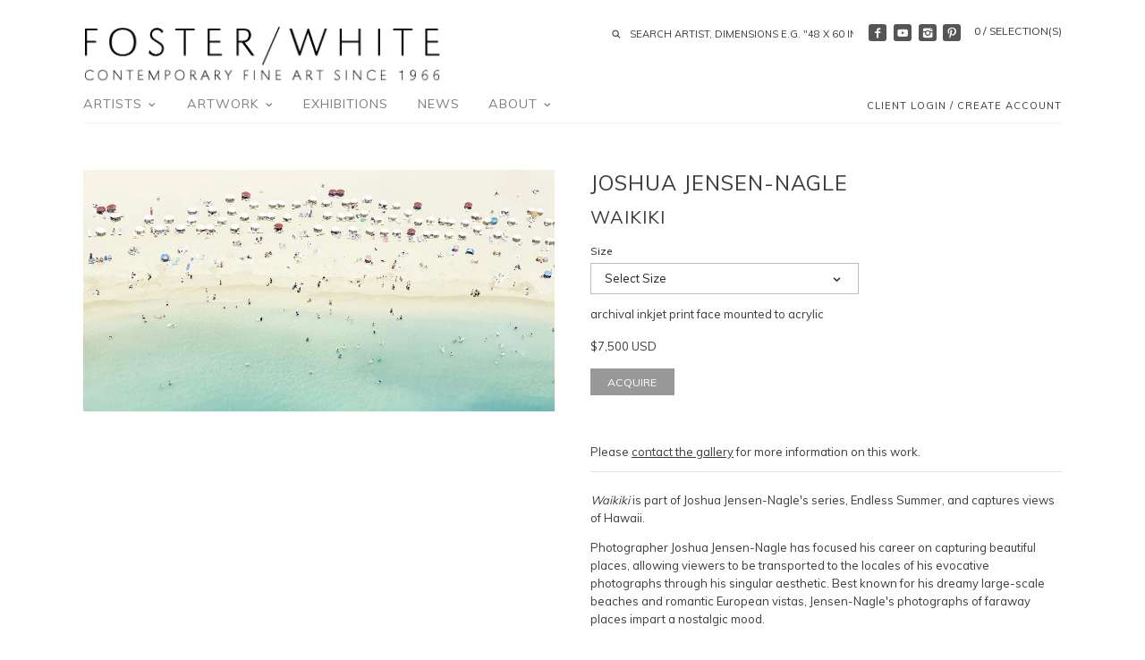

--- FILE ---
content_type: text/html; charset=utf-8
request_url: https://fosterwhite.com/products/waikiki
body_size: 21026
content:
<!doctype html>
<!--[if IE 8]><html class="no-js ie8" lang="en"> <![endif]-->
<!--[if IE 9]><html class="no-js ie9" lang="en"> <![endif]-->
<!--[if (gt IE 10)|!(IE)]><!--> <html class="no-js" lang="en"> <!--<![endif]-->  
<head>
  <!-- Canopy v1.0.2 -->
  <meta charset="utf-8" />
  <!--[if IE]><meta http-equiv='X-UA-Compatible' content='IE=edge,chrome=1' /><![endif]-->
  
  <link rel="shortcut icon" type="image/x-icon" href="//fosterwhite.com/cdn/shop/t/2/assets/favicon.ico?v=53319151370601729701597255151">

  <title>
  Joshua Jensen-Nagle Artwork &#39;Washing Away With You&#39; | Available at Foster White Gallery Seattle WA &ndash; Foster/White Gallery
  </title>

  
  <meta name="description" content="Toronto-based contemporary photographer Joshua Jensen-Nagle&#39;s print &#39;Waikiki&#39; available at Foster/White Gallery in Seattle, WA." />
  

  <meta name="viewport" content="width=device-width, user-scalable=no" />

  <link rel="canonical" href="https://fosterwhite.com/products/waikiki" />

  


  <meta property="og:type" content="product" />
  <meta property="og:title" content="Waikiki" />
  
  <meta property="og:image" content="http://fosterwhite.com/cdn/shop/products/Waikiki_2_740a72bc-d6d5-420c-a127-02bcee7244bf_grande.jpg?v=1601598266" />
  <meta property="og:image:secure_url" content="https://fosterwhite.com/cdn/shop/products/Waikiki_2_740a72bc-d6d5-420c-a127-02bcee7244bf_grande.jpg?v=1601598266" />
  
  <meta property="og:price:amount" content="7,500" />
  <meta property="og:price:currency" content="USD" />



<meta property="og:description" content="Toronto-based contemporary photographer Joshua Jensen-Nagle&#39;s print &#39;Waikiki&#39; available at Foster/White Gallery in Seattle, WA." />

<meta property="og:url" content="https://fosterwhite.com/products/waikiki" />
<meta property="og:site_name" content="Foster/White Gallery" />

  


  
  
  
  
  
  
    <link href="//fonts.googleapis.com/css?family=Muli|Muli|Muli|Muli" rel="stylesheet" type="text/css">
  

  <link href="//fosterwhite.com/cdn/shop/t/2/assets/styles.scss.css?v=41886804395830756861740008381" rel="stylesheet" type="text/css" media="all" />
  
  <!--[if lt IE 9]>
  <script src="//html5shiv.googlecode.com/svn/trunk/html5.js" type="text/javascript"></script>
  <script src="//fosterwhite.com/cdn/shop/t/2/assets/selectivizr-min.js?v=53916545486504562791597235494" type="text/javascript"></script>
  <link href="//fosterwhite.com/cdn/shop/t/2/assets/ie8.css?v=27125933936714360541768520347" rel="stylesheet" type="text/css" media="all" />
  <![endif]-->
  
  <script src="//ajax.googleapis.com/ajax/libs/jquery/1.9.1/jquery.min.js" type="text/javascript"></script>

  <script src="//fosterwhite.com/cdn/shopifycloud/storefront/assets/themes_support/option_selection-b017cd28.js" type="text/javascript"></script>
  <script src="//fosterwhite.com/cdn/shopifycloud/storefront/assets/themes_support/api.jquery-7ab1a3a4.js" type="text/javascript"></script>

  
  
  
  <script>window.performance && window.performance.mark && window.performance.mark('shopify.content_for_header.start');</script><meta name="google-site-verification" content="z4mw4keHEG6dcrxDr49lAvH_4xLL_3cADEyeOCoTdKo">
<meta id="shopify-digital-wallet" name="shopify-digital-wallet" content="/45718339735/digital_wallets/dialog">
<meta name="shopify-checkout-api-token" content="98e51d6c13a594b8d43bacef3716072c">
<meta id="in-context-paypal-metadata" data-shop-id="45718339735" data-venmo-supported="false" data-environment="production" data-locale="en_US" data-paypal-v4="true" data-currency="USD">
<link rel="alternate" type="application/json+oembed" href="https://fosterwhite.com/products/waikiki.oembed">
<script async="async" src="/checkouts/internal/preloads.js?locale=en-US"></script>
<link rel="preconnect" href="https://shop.app" crossorigin="anonymous">
<script async="async" src="https://shop.app/checkouts/internal/preloads.js?locale=en-US&shop_id=45718339735" crossorigin="anonymous"></script>
<script id="apple-pay-shop-capabilities" type="application/json">{"shopId":45718339735,"countryCode":"US","currencyCode":"USD","merchantCapabilities":["supports3DS"],"merchantId":"gid:\/\/shopify\/Shop\/45718339735","merchantName":"Foster\/White Gallery","requiredBillingContactFields":["postalAddress","email","phone"],"requiredShippingContactFields":["postalAddress","email","phone"],"shippingType":"shipping","supportedNetworks":["visa","masterCard","amex","discover","elo","jcb"],"total":{"type":"pending","label":"Foster\/White Gallery","amount":"1.00"},"shopifyPaymentsEnabled":true,"supportsSubscriptions":true}</script>
<script id="shopify-features" type="application/json">{"accessToken":"98e51d6c13a594b8d43bacef3716072c","betas":["rich-media-storefront-analytics"],"domain":"fosterwhite.com","predictiveSearch":true,"shopId":45718339735,"locale":"en"}</script>
<script>var Shopify = Shopify || {};
Shopify.shop = "foster-white-gallery.myshopify.com";
Shopify.locale = "en";
Shopify.currency = {"active":"USD","rate":"1.0"};
Shopify.country = "US";
Shopify.theme = {"name":"Theme export  bau-xi-com-bau-xi  18jul2020-1016...","id":108239913111,"schema_name":null,"schema_version":null,"theme_store_id":null,"role":"main"};
Shopify.theme.handle = "null";
Shopify.theme.style = {"id":null,"handle":null};
Shopify.cdnHost = "fosterwhite.com/cdn";
Shopify.routes = Shopify.routes || {};
Shopify.routes.root = "/";</script>
<script type="module">!function(o){(o.Shopify=o.Shopify||{}).modules=!0}(window);</script>
<script>!function(o){function n(){var o=[];function n(){o.push(Array.prototype.slice.apply(arguments))}return n.q=o,n}var t=o.Shopify=o.Shopify||{};t.loadFeatures=n(),t.autoloadFeatures=n()}(window);</script>
<script>
  window.ShopifyPay = window.ShopifyPay || {};
  window.ShopifyPay.apiHost = "shop.app\/pay";
  window.ShopifyPay.redirectState = null;
</script>
<script id="shop-js-analytics" type="application/json">{"pageType":"product"}</script>
<script defer="defer" async type="module" src="//fosterwhite.com/cdn/shopifycloud/shop-js/modules/v2/client.init-shop-cart-sync_WVOgQShq.en.esm.js"></script>
<script defer="defer" async type="module" src="//fosterwhite.com/cdn/shopifycloud/shop-js/modules/v2/chunk.common_C_13GLB1.esm.js"></script>
<script defer="defer" async type="module" src="//fosterwhite.com/cdn/shopifycloud/shop-js/modules/v2/chunk.modal_CLfMGd0m.esm.js"></script>
<script type="module">
  await import("//fosterwhite.com/cdn/shopifycloud/shop-js/modules/v2/client.init-shop-cart-sync_WVOgQShq.en.esm.js");
await import("//fosterwhite.com/cdn/shopifycloud/shop-js/modules/v2/chunk.common_C_13GLB1.esm.js");
await import("//fosterwhite.com/cdn/shopifycloud/shop-js/modules/v2/chunk.modal_CLfMGd0m.esm.js");

  window.Shopify.SignInWithShop?.initShopCartSync?.({"fedCMEnabled":true,"windoidEnabled":true});

</script>
<script>
  window.Shopify = window.Shopify || {};
  if (!window.Shopify.featureAssets) window.Shopify.featureAssets = {};
  window.Shopify.featureAssets['shop-js'] = {"shop-cart-sync":["modules/v2/client.shop-cart-sync_DuR37GeY.en.esm.js","modules/v2/chunk.common_C_13GLB1.esm.js","modules/v2/chunk.modal_CLfMGd0m.esm.js"],"init-fed-cm":["modules/v2/client.init-fed-cm_BucUoe6W.en.esm.js","modules/v2/chunk.common_C_13GLB1.esm.js","modules/v2/chunk.modal_CLfMGd0m.esm.js"],"shop-toast-manager":["modules/v2/client.shop-toast-manager_B0JfrpKj.en.esm.js","modules/v2/chunk.common_C_13GLB1.esm.js","modules/v2/chunk.modal_CLfMGd0m.esm.js"],"init-shop-cart-sync":["modules/v2/client.init-shop-cart-sync_WVOgQShq.en.esm.js","modules/v2/chunk.common_C_13GLB1.esm.js","modules/v2/chunk.modal_CLfMGd0m.esm.js"],"shop-button":["modules/v2/client.shop-button_B_U3bv27.en.esm.js","modules/v2/chunk.common_C_13GLB1.esm.js","modules/v2/chunk.modal_CLfMGd0m.esm.js"],"init-windoid":["modules/v2/client.init-windoid_DuP9q_di.en.esm.js","modules/v2/chunk.common_C_13GLB1.esm.js","modules/v2/chunk.modal_CLfMGd0m.esm.js"],"shop-cash-offers":["modules/v2/client.shop-cash-offers_BmULhtno.en.esm.js","modules/v2/chunk.common_C_13GLB1.esm.js","modules/v2/chunk.modal_CLfMGd0m.esm.js"],"pay-button":["modules/v2/client.pay-button_CrPSEbOK.en.esm.js","modules/v2/chunk.common_C_13GLB1.esm.js","modules/v2/chunk.modal_CLfMGd0m.esm.js"],"init-customer-accounts":["modules/v2/client.init-customer-accounts_jNk9cPYQ.en.esm.js","modules/v2/client.shop-login-button_DJ5ldayH.en.esm.js","modules/v2/chunk.common_C_13GLB1.esm.js","modules/v2/chunk.modal_CLfMGd0m.esm.js"],"avatar":["modules/v2/client.avatar_BTnouDA3.en.esm.js"],"checkout-modal":["modules/v2/client.checkout-modal_pBPyh9w8.en.esm.js","modules/v2/chunk.common_C_13GLB1.esm.js","modules/v2/chunk.modal_CLfMGd0m.esm.js"],"init-shop-for-new-customer-accounts":["modules/v2/client.init-shop-for-new-customer-accounts_BUoCy7a5.en.esm.js","modules/v2/client.shop-login-button_DJ5ldayH.en.esm.js","modules/v2/chunk.common_C_13GLB1.esm.js","modules/v2/chunk.modal_CLfMGd0m.esm.js"],"init-customer-accounts-sign-up":["modules/v2/client.init-customer-accounts-sign-up_CnczCz9H.en.esm.js","modules/v2/client.shop-login-button_DJ5ldayH.en.esm.js","modules/v2/chunk.common_C_13GLB1.esm.js","modules/v2/chunk.modal_CLfMGd0m.esm.js"],"init-shop-email-lookup-coordinator":["modules/v2/client.init-shop-email-lookup-coordinator_CzjY5t9o.en.esm.js","modules/v2/chunk.common_C_13GLB1.esm.js","modules/v2/chunk.modal_CLfMGd0m.esm.js"],"shop-follow-button":["modules/v2/client.shop-follow-button_CsYC63q7.en.esm.js","modules/v2/chunk.common_C_13GLB1.esm.js","modules/v2/chunk.modal_CLfMGd0m.esm.js"],"shop-login-button":["modules/v2/client.shop-login-button_DJ5ldayH.en.esm.js","modules/v2/chunk.common_C_13GLB1.esm.js","modules/v2/chunk.modal_CLfMGd0m.esm.js"],"shop-login":["modules/v2/client.shop-login_B9ccPdmx.en.esm.js","modules/v2/chunk.common_C_13GLB1.esm.js","modules/v2/chunk.modal_CLfMGd0m.esm.js"],"lead-capture":["modules/v2/client.lead-capture_D0K_KgYb.en.esm.js","modules/v2/chunk.common_C_13GLB1.esm.js","modules/v2/chunk.modal_CLfMGd0m.esm.js"],"payment-terms":["modules/v2/client.payment-terms_BWmiNN46.en.esm.js","modules/v2/chunk.common_C_13GLB1.esm.js","modules/v2/chunk.modal_CLfMGd0m.esm.js"]};
</script>
<script>(function() {
  var isLoaded = false;
  function asyncLoad() {
    if (isLoaded) return;
    isLoaded = true;
    var urls = ["https:\/\/cdn.shopify.com\/s\/files\/1\/0597\/3783\/3627\/files\/tptinstall.min.js?v=1718591634\u0026t=tapita-seo-script-tags\u0026shop=foster-white-gallery.myshopify.com"];
    for (var i = 0; i < urls.length; i++) {
      var s = document.createElement('script');
      s.type = 'text/javascript';
      s.async = true;
      s.src = urls[i];
      var x = document.getElementsByTagName('script')[0];
      x.parentNode.insertBefore(s, x);
    }
  };
  if(window.attachEvent) {
    window.attachEvent('onload', asyncLoad);
  } else {
    window.addEventListener('load', asyncLoad, false);
  }
})();</script>
<script id="__st">var __st={"a":45718339735,"offset":-28800,"reqid":"fb93d7ff-ae90-4ac1-88c3-6ef29aab737e-1769651150","pageurl":"fosterwhite.com\/products\/waikiki","u":"0c4ce5ce7984","p":"product","rtyp":"product","rid":5799829045399};</script>
<script>window.ShopifyPaypalV4VisibilityTracking = true;</script>
<script id="captcha-bootstrap">!function(){'use strict';const t='contact',e='account',n='new_comment',o=[[t,t],['blogs',n],['comments',n],[t,'customer']],c=[[e,'customer_login'],[e,'guest_login'],[e,'recover_customer_password'],[e,'create_customer']],r=t=>t.map((([t,e])=>`form[action*='/${t}']:not([data-nocaptcha='true']) input[name='form_type'][value='${e}']`)).join(','),a=t=>()=>t?[...document.querySelectorAll(t)].map((t=>t.form)):[];function s(){const t=[...o],e=r(t);return a(e)}const i='password',u='form_key',d=['recaptcha-v3-token','g-recaptcha-response','h-captcha-response',i],f=()=>{try{return window.sessionStorage}catch{return}},m='__shopify_v',_=t=>t.elements[u];function p(t,e,n=!1){try{const o=window.sessionStorage,c=JSON.parse(o.getItem(e)),{data:r}=function(t){const{data:e,action:n}=t;return t[m]||n?{data:e,action:n}:{data:t,action:n}}(c);for(const[e,n]of Object.entries(r))t.elements[e]&&(t.elements[e].value=n);n&&o.removeItem(e)}catch(o){console.error('form repopulation failed',{error:o})}}const l='form_type',E='cptcha';function T(t){t.dataset[E]=!0}const w=window,h=w.document,L='Shopify',v='ce_forms',y='captcha';let A=!1;((t,e)=>{const n=(g='f06e6c50-85a8-45c8-87d0-21a2b65856fe',I='https://cdn.shopify.com/shopifycloud/storefront-forms-hcaptcha/ce_storefront_forms_captcha_hcaptcha.v1.5.2.iife.js',D={infoText:'Protected by hCaptcha',privacyText:'Privacy',termsText:'Terms'},(t,e,n)=>{const o=w[L][v],c=o.bindForm;if(c)return c(t,g,e,D).then(n);var r;o.q.push([[t,g,e,D],n]),r=I,A||(h.body.append(Object.assign(h.createElement('script'),{id:'captcha-provider',async:!0,src:r})),A=!0)});var g,I,D;w[L]=w[L]||{},w[L][v]=w[L][v]||{},w[L][v].q=[],w[L][y]=w[L][y]||{},w[L][y].protect=function(t,e){n(t,void 0,e),T(t)},Object.freeze(w[L][y]),function(t,e,n,w,h,L){const[v,y,A,g]=function(t,e,n){const i=e?o:[],u=t?c:[],d=[...i,...u],f=r(d),m=r(i),_=r(d.filter((([t,e])=>n.includes(e))));return[a(f),a(m),a(_),s()]}(w,h,L),I=t=>{const e=t.target;return e instanceof HTMLFormElement?e:e&&e.form},D=t=>v().includes(t);t.addEventListener('submit',(t=>{const e=I(t);if(!e)return;const n=D(e)&&!e.dataset.hcaptchaBound&&!e.dataset.recaptchaBound,o=_(e),c=g().includes(e)&&(!o||!o.value);(n||c)&&t.preventDefault(),c&&!n&&(function(t){try{if(!f())return;!function(t){const e=f();if(!e)return;const n=_(t);if(!n)return;const o=n.value;o&&e.removeItem(o)}(t);const e=Array.from(Array(32),(()=>Math.random().toString(36)[2])).join('');!function(t,e){_(t)||t.append(Object.assign(document.createElement('input'),{type:'hidden',name:u})),t.elements[u].value=e}(t,e),function(t,e){const n=f();if(!n)return;const o=[...t.querySelectorAll(`input[type='${i}']`)].map((({name:t})=>t)),c=[...d,...o],r={};for(const[a,s]of new FormData(t).entries())c.includes(a)||(r[a]=s);n.setItem(e,JSON.stringify({[m]:1,action:t.action,data:r}))}(t,e)}catch(e){console.error('failed to persist form',e)}}(e),e.submit())}));const S=(t,e)=>{t&&!t.dataset[E]&&(n(t,e.some((e=>e===t))),T(t))};for(const o of['focusin','change'])t.addEventListener(o,(t=>{const e=I(t);D(e)&&S(e,y())}));const B=e.get('form_key'),M=e.get(l),P=B&&M;t.addEventListener('DOMContentLoaded',(()=>{const t=y();if(P)for(const e of t)e.elements[l].value===M&&p(e,B);[...new Set([...A(),...v().filter((t=>'true'===t.dataset.shopifyCaptcha))])].forEach((e=>S(e,t)))}))}(h,new URLSearchParams(w.location.search),n,t,e,['guest_login'])})(!0,!0)}();</script>
<script integrity="sha256-4kQ18oKyAcykRKYeNunJcIwy7WH5gtpwJnB7kiuLZ1E=" data-source-attribution="shopify.loadfeatures" defer="defer" src="//fosterwhite.com/cdn/shopifycloud/storefront/assets/storefront/load_feature-a0a9edcb.js" crossorigin="anonymous"></script>
<script crossorigin="anonymous" defer="defer" src="//fosterwhite.com/cdn/shopifycloud/storefront/assets/shopify_pay/storefront-65b4c6d7.js?v=20250812"></script>
<script data-source-attribution="shopify.dynamic_checkout.dynamic.init">var Shopify=Shopify||{};Shopify.PaymentButton=Shopify.PaymentButton||{isStorefrontPortableWallets:!0,init:function(){window.Shopify.PaymentButton.init=function(){};var t=document.createElement("script");t.src="https://fosterwhite.com/cdn/shopifycloud/portable-wallets/latest/portable-wallets.en.js",t.type="module",document.head.appendChild(t)}};
</script>
<script data-source-attribution="shopify.dynamic_checkout.buyer_consent">
  function portableWalletsHideBuyerConsent(e){var t=document.getElementById("shopify-buyer-consent"),n=document.getElementById("shopify-subscription-policy-button");t&&n&&(t.classList.add("hidden"),t.setAttribute("aria-hidden","true"),n.removeEventListener("click",e))}function portableWalletsShowBuyerConsent(e){var t=document.getElementById("shopify-buyer-consent"),n=document.getElementById("shopify-subscription-policy-button");t&&n&&(t.classList.remove("hidden"),t.removeAttribute("aria-hidden"),n.addEventListener("click",e))}window.Shopify?.PaymentButton&&(window.Shopify.PaymentButton.hideBuyerConsent=portableWalletsHideBuyerConsent,window.Shopify.PaymentButton.showBuyerConsent=portableWalletsShowBuyerConsent);
</script>
<script data-source-attribution="shopify.dynamic_checkout.cart.bootstrap">document.addEventListener("DOMContentLoaded",(function(){function t(){return document.querySelector("shopify-accelerated-checkout-cart, shopify-accelerated-checkout")}if(t())Shopify.PaymentButton.init();else{new MutationObserver((function(e,n){t()&&(Shopify.PaymentButton.init(),n.disconnect())})).observe(document.body,{childList:!0,subtree:!0})}}));
</script>
<link id="shopify-accelerated-checkout-styles" rel="stylesheet" media="screen" href="https://fosterwhite.com/cdn/shopifycloud/portable-wallets/latest/accelerated-checkout-backwards-compat.css" crossorigin="anonymous">
<style id="shopify-accelerated-checkout-cart">
        #shopify-buyer-consent {
  margin-top: 1em;
  display: inline-block;
  width: 100%;
}

#shopify-buyer-consent.hidden {
  display: none;
}

#shopify-subscription-policy-button {
  background: none;
  border: none;
  padding: 0;
  text-decoration: underline;
  font-size: inherit;
  cursor: pointer;
}

#shopify-subscription-policy-button::before {
  box-shadow: none;
}

      </style>

<script>window.performance && window.performance.mark && window.performance.mark('shopify.content_for_header.end');</script>
  
  <script>
    document.documentElement.className = document.documentElement.className.replace('no-js', '');
    products = {};
    Shopify.money_format = "${{amount_no_decimals}} USD";
  </script>
  
  <meta name="p:domain_verify" content="ca13fb28016208b364c64a829e33989a"/>
<link href="https://monorail-edge.shopifysvc.com" rel="dns-prefetch">
<script>(function(){if ("sendBeacon" in navigator && "performance" in window) {try {var session_token_from_headers = performance.getEntriesByType('navigation')[0].serverTiming.find(x => x.name == '_s').description;} catch {var session_token_from_headers = undefined;}var session_cookie_matches = document.cookie.match(/_shopify_s=([^;]*)/);var session_token_from_cookie = session_cookie_matches && session_cookie_matches.length === 2 ? session_cookie_matches[1] : "";var session_token = session_token_from_headers || session_token_from_cookie || "";function handle_abandonment_event(e) {var entries = performance.getEntries().filter(function(entry) {return /monorail-edge.shopifysvc.com/.test(entry.name);});if (!window.abandonment_tracked && entries.length === 0) {window.abandonment_tracked = true;var currentMs = Date.now();var navigation_start = performance.timing.navigationStart;var payload = {shop_id: 45718339735,url: window.location.href,navigation_start,duration: currentMs - navigation_start,session_token,page_type: "product"};window.navigator.sendBeacon("https://monorail-edge.shopifysvc.com/v1/produce", JSON.stringify({schema_id: "online_store_buyer_site_abandonment/1.1",payload: payload,metadata: {event_created_at_ms: currentMs,event_sent_at_ms: currentMs}}));}}window.addEventListener('pagehide', handle_abandonment_event);}}());</script>
<script id="web-pixels-manager-setup">(function e(e,d,r,n,o){if(void 0===o&&(o={}),!Boolean(null===(a=null===(i=window.Shopify)||void 0===i?void 0:i.analytics)||void 0===a?void 0:a.replayQueue)){var i,a;window.Shopify=window.Shopify||{};var t=window.Shopify;t.analytics=t.analytics||{};var s=t.analytics;s.replayQueue=[],s.publish=function(e,d,r){return s.replayQueue.push([e,d,r]),!0};try{self.performance.mark("wpm:start")}catch(e){}var l=function(){var e={modern:/Edge?\/(1{2}[4-9]|1[2-9]\d|[2-9]\d{2}|\d{4,})\.\d+(\.\d+|)|Firefox\/(1{2}[4-9]|1[2-9]\d|[2-9]\d{2}|\d{4,})\.\d+(\.\d+|)|Chrom(ium|e)\/(9{2}|\d{3,})\.\d+(\.\d+|)|(Maci|X1{2}).+ Version\/(15\.\d+|(1[6-9]|[2-9]\d|\d{3,})\.\d+)([,.]\d+|)( \(\w+\)|)( Mobile\/\w+|) Safari\/|Chrome.+OPR\/(9{2}|\d{3,})\.\d+\.\d+|(CPU[ +]OS|iPhone[ +]OS|CPU[ +]iPhone|CPU IPhone OS|CPU iPad OS)[ +]+(15[._]\d+|(1[6-9]|[2-9]\d|\d{3,})[._]\d+)([._]\d+|)|Android:?[ /-](13[3-9]|1[4-9]\d|[2-9]\d{2}|\d{4,})(\.\d+|)(\.\d+|)|Android.+Firefox\/(13[5-9]|1[4-9]\d|[2-9]\d{2}|\d{4,})\.\d+(\.\d+|)|Android.+Chrom(ium|e)\/(13[3-9]|1[4-9]\d|[2-9]\d{2}|\d{4,})\.\d+(\.\d+|)|SamsungBrowser\/([2-9]\d|\d{3,})\.\d+/,legacy:/Edge?\/(1[6-9]|[2-9]\d|\d{3,})\.\d+(\.\d+|)|Firefox\/(5[4-9]|[6-9]\d|\d{3,})\.\d+(\.\d+|)|Chrom(ium|e)\/(5[1-9]|[6-9]\d|\d{3,})\.\d+(\.\d+|)([\d.]+$|.*Safari\/(?![\d.]+ Edge\/[\d.]+$))|(Maci|X1{2}).+ Version\/(10\.\d+|(1[1-9]|[2-9]\d|\d{3,})\.\d+)([,.]\d+|)( \(\w+\)|)( Mobile\/\w+|) Safari\/|Chrome.+OPR\/(3[89]|[4-9]\d|\d{3,})\.\d+\.\d+|(CPU[ +]OS|iPhone[ +]OS|CPU[ +]iPhone|CPU IPhone OS|CPU iPad OS)[ +]+(10[._]\d+|(1[1-9]|[2-9]\d|\d{3,})[._]\d+)([._]\d+|)|Android:?[ /-](13[3-9]|1[4-9]\d|[2-9]\d{2}|\d{4,})(\.\d+|)(\.\d+|)|Mobile Safari.+OPR\/([89]\d|\d{3,})\.\d+\.\d+|Android.+Firefox\/(13[5-9]|1[4-9]\d|[2-9]\d{2}|\d{4,})\.\d+(\.\d+|)|Android.+Chrom(ium|e)\/(13[3-9]|1[4-9]\d|[2-9]\d{2}|\d{4,})\.\d+(\.\d+|)|Android.+(UC? ?Browser|UCWEB|U3)[ /]?(15\.([5-9]|\d{2,})|(1[6-9]|[2-9]\d|\d{3,})\.\d+)\.\d+|SamsungBrowser\/(5\.\d+|([6-9]|\d{2,})\.\d+)|Android.+MQ{2}Browser\/(14(\.(9|\d{2,})|)|(1[5-9]|[2-9]\d|\d{3,})(\.\d+|))(\.\d+|)|K[Aa][Ii]OS\/(3\.\d+|([4-9]|\d{2,})\.\d+)(\.\d+|)/},d=e.modern,r=e.legacy,n=navigator.userAgent;return n.match(d)?"modern":n.match(r)?"legacy":"unknown"}(),u="modern"===l?"modern":"legacy",c=(null!=n?n:{modern:"",legacy:""})[u],f=function(e){return[e.baseUrl,"/wpm","/b",e.hashVersion,"modern"===e.buildTarget?"m":"l",".js"].join("")}({baseUrl:d,hashVersion:r,buildTarget:u}),m=function(e){var d=e.version,r=e.bundleTarget,n=e.surface,o=e.pageUrl,i=e.monorailEndpoint;return{emit:function(e){var a=e.status,t=e.errorMsg,s=(new Date).getTime(),l=JSON.stringify({metadata:{event_sent_at_ms:s},events:[{schema_id:"web_pixels_manager_load/3.1",payload:{version:d,bundle_target:r,page_url:o,status:a,surface:n,error_msg:t},metadata:{event_created_at_ms:s}}]});if(!i)return console&&console.warn&&console.warn("[Web Pixels Manager] No Monorail endpoint provided, skipping logging."),!1;try{return self.navigator.sendBeacon.bind(self.navigator)(i,l)}catch(e){}var u=new XMLHttpRequest;try{return u.open("POST",i,!0),u.setRequestHeader("Content-Type","text/plain"),u.send(l),!0}catch(e){return console&&console.warn&&console.warn("[Web Pixels Manager] Got an unhandled error while logging to Monorail."),!1}}}}({version:r,bundleTarget:l,surface:e.surface,pageUrl:self.location.href,monorailEndpoint:e.monorailEndpoint});try{o.browserTarget=l,function(e){var d=e.src,r=e.async,n=void 0===r||r,o=e.onload,i=e.onerror,a=e.sri,t=e.scriptDataAttributes,s=void 0===t?{}:t,l=document.createElement("script"),u=document.querySelector("head"),c=document.querySelector("body");if(l.async=n,l.src=d,a&&(l.integrity=a,l.crossOrigin="anonymous"),s)for(var f in s)if(Object.prototype.hasOwnProperty.call(s,f))try{l.dataset[f]=s[f]}catch(e){}if(o&&l.addEventListener("load",o),i&&l.addEventListener("error",i),u)u.appendChild(l);else{if(!c)throw new Error("Did not find a head or body element to append the script");c.appendChild(l)}}({src:f,async:!0,onload:function(){if(!function(){var e,d;return Boolean(null===(d=null===(e=window.Shopify)||void 0===e?void 0:e.analytics)||void 0===d?void 0:d.initialized)}()){var d=window.webPixelsManager.init(e)||void 0;if(d){var r=window.Shopify.analytics;r.replayQueue.forEach((function(e){var r=e[0],n=e[1],o=e[2];d.publishCustomEvent(r,n,o)})),r.replayQueue=[],r.publish=d.publishCustomEvent,r.visitor=d.visitor,r.initialized=!0}}},onerror:function(){return m.emit({status:"failed",errorMsg:"".concat(f," has failed to load")})},sri:function(e){var d=/^sha384-[A-Za-z0-9+/=]+$/;return"string"==typeof e&&d.test(e)}(c)?c:"",scriptDataAttributes:o}),m.emit({status:"loading"})}catch(e){m.emit({status:"failed",errorMsg:(null==e?void 0:e.message)||"Unknown error"})}}})({shopId: 45718339735,storefrontBaseUrl: "https://fosterwhite.com",extensionsBaseUrl: "https://extensions.shopifycdn.com/cdn/shopifycloud/web-pixels-manager",monorailEndpoint: "https://monorail-edge.shopifysvc.com/unstable/produce_batch",surface: "storefront-renderer",enabledBetaFlags: ["2dca8a86"],webPixelsConfigList: [{"id":"738787505","configuration":"{\"config\":\"{\\\"google_tag_ids\\\":[\\\"G-SYTYHVRBHK\\\",\\\"GT-NFBKVXDQ\\\"],\\\"target_country\\\":\\\"US\\\",\\\"gtag_events\\\":[{\\\"type\\\":\\\"search\\\",\\\"action_label\\\":\\\"G-SYTYHVRBHK\\\"},{\\\"type\\\":\\\"begin_checkout\\\",\\\"action_label\\\":\\\"G-SYTYHVRBHK\\\"},{\\\"type\\\":\\\"view_item\\\",\\\"action_label\\\":[\\\"G-SYTYHVRBHK\\\",\\\"MC-N7X1ZFF9K8\\\"]},{\\\"type\\\":\\\"purchase\\\",\\\"action_label\\\":[\\\"G-SYTYHVRBHK\\\",\\\"MC-N7X1ZFF9K8\\\"]},{\\\"type\\\":\\\"page_view\\\",\\\"action_label\\\":[\\\"G-SYTYHVRBHK\\\",\\\"MC-N7X1ZFF9K8\\\"]},{\\\"type\\\":\\\"add_payment_info\\\",\\\"action_label\\\":\\\"G-SYTYHVRBHK\\\"},{\\\"type\\\":\\\"add_to_cart\\\",\\\"action_label\\\":\\\"G-SYTYHVRBHK\\\"}],\\\"enable_monitoring_mode\\\":false}\"}","eventPayloadVersion":"v1","runtimeContext":"OPEN","scriptVersion":"b2a88bafab3e21179ed38636efcd8a93","type":"APP","apiClientId":1780363,"privacyPurposes":[],"dataSharingAdjustments":{"protectedCustomerApprovalScopes":["read_customer_address","read_customer_email","read_customer_name","read_customer_personal_data","read_customer_phone"]}},{"id":"68386993","configuration":"{\"tagID\":\"2612912007292\"}","eventPayloadVersion":"v1","runtimeContext":"STRICT","scriptVersion":"18031546ee651571ed29edbe71a3550b","type":"APP","apiClientId":3009811,"privacyPurposes":["ANALYTICS","MARKETING","SALE_OF_DATA"],"dataSharingAdjustments":{"protectedCustomerApprovalScopes":["read_customer_address","read_customer_email","read_customer_name","read_customer_personal_data","read_customer_phone"]}},{"id":"shopify-app-pixel","configuration":"{}","eventPayloadVersion":"v1","runtimeContext":"STRICT","scriptVersion":"0450","apiClientId":"shopify-pixel","type":"APP","privacyPurposes":["ANALYTICS","MARKETING"]},{"id":"shopify-custom-pixel","eventPayloadVersion":"v1","runtimeContext":"LAX","scriptVersion":"0450","apiClientId":"shopify-pixel","type":"CUSTOM","privacyPurposes":["ANALYTICS","MARKETING"]}],isMerchantRequest: false,initData: {"shop":{"name":"Foster\/White Gallery","paymentSettings":{"currencyCode":"USD"},"myshopifyDomain":"foster-white-gallery.myshopify.com","countryCode":"US","storefrontUrl":"https:\/\/fosterwhite.com"},"customer":null,"cart":null,"checkout":null,"productVariants":[{"price":{"amount":7500.0,"currencyCode":"USD"},"product":{"title":"Waikiki","vendor":"Joshua Jensen-Nagle","id":"5799829045399","untranslatedTitle":"Waikiki","url":"\/products\/waikiki","type":"archival inkjet print face mounted to acrylic"},"id":"36764877684887","image":{"src":"\/\/fosterwhite.com\/cdn\/shop\/products\/Waikiki_2_740a72bc-d6d5-420c-a127-02bcee7244bf.jpg?v=1601598266"},"sku":"30387","title":"32 x 62 in. - Edition of 7","untranslatedTitle":"32 x 62 in. - Edition of 7"},{"price":{"amount":13000.0,"currencyCode":"USD"},"product":{"title":"Waikiki","vendor":"Joshua Jensen-Nagle","id":"5799829045399","untranslatedTitle":"Waikiki","url":"\/products\/waikiki","type":"archival inkjet print face mounted to acrylic"},"id":"36764877750423","image":{"src":"\/\/fosterwhite.com\/cdn\/shop\/products\/Waikiki_2_740a72bc-d6d5-420c-a127-02bcee7244bf.jpg?v=1601598266"},"sku":"30387","title":"43 x 84 in. - Edition of 7","untranslatedTitle":"43 x 84 in. - Edition of 7"},{"price":{"amount":24250.0,"currencyCode":"USD"},"product":{"title":"Waikiki","vendor":"Joshua Jensen-Nagle","id":"5799829045399","untranslatedTitle":"Waikiki","url":"\/products\/waikiki","type":"archival inkjet print face mounted to acrylic"},"id":"36764877815959","image":{"src":"\/\/fosterwhite.com\/cdn\/shop\/products\/Waikiki_2_740a72bc-d6d5-420c-a127-02bcee7244bf.jpg?v=1601598266"},"sku":"30387","title":"56 x 109 in. - Edition of 7","untranslatedTitle":"56 x 109 in. - Edition of 7"}],"purchasingCompany":null},},"https://fosterwhite.com/cdn","1d2a099fw23dfb22ep557258f5m7a2edbae",{"modern":"","legacy":""},{"shopId":"45718339735","storefrontBaseUrl":"https:\/\/fosterwhite.com","extensionBaseUrl":"https:\/\/extensions.shopifycdn.com\/cdn\/shopifycloud\/web-pixels-manager","surface":"storefront-renderer","enabledBetaFlags":"[\"2dca8a86\"]","isMerchantRequest":"false","hashVersion":"1d2a099fw23dfb22ep557258f5m7a2edbae","publish":"custom","events":"[[\"page_viewed\",{}],[\"product_viewed\",{\"productVariant\":{\"price\":{\"amount\":7500.0,\"currencyCode\":\"USD\"},\"product\":{\"title\":\"Waikiki\",\"vendor\":\"Joshua Jensen-Nagle\",\"id\":\"5799829045399\",\"untranslatedTitle\":\"Waikiki\",\"url\":\"\/products\/waikiki\",\"type\":\"archival inkjet print face mounted to acrylic\"},\"id\":\"36764877684887\",\"image\":{\"src\":\"\/\/fosterwhite.com\/cdn\/shop\/products\/Waikiki_2_740a72bc-d6d5-420c-a127-02bcee7244bf.jpg?v=1601598266\"},\"sku\":\"30387\",\"title\":\"32 x 62 in. - Edition of 7\",\"untranslatedTitle\":\"32 x 62 in. - Edition of 7\"}}]]"});</script><script>
  window.ShopifyAnalytics = window.ShopifyAnalytics || {};
  window.ShopifyAnalytics.meta = window.ShopifyAnalytics.meta || {};
  window.ShopifyAnalytics.meta.currency = 'USD';
  var meta = {"product":{"id":5799829045399,"gid":"gid:\/\/shopify\/Product\/5799829045399","vendor":"Joshua Jensen-Nagle","type":"archival inkjet print face mounted to acrylic","handle":"waikiki","variants":[{"id":36764877684887,"price":750000,"name":"Waikiki - 32 x 62 in. - Edition of 7","public_title":"32 x 62 in. - Edition of 7","sku":"30387"},{"id":36764877750423,"price":1300000,"name":"Waikiki - 43 x 84 in. - Edition of 7","public_title":"43 x 84 in. - Edition of 7","sku":"30387"},{"id":36764877815959,"price":2425000,"name":"Waikiki - 56 x 109 in. - Edition of 7","public_title":"56 x 109 in. - Edition of 7","sku":"30387"}],"remote":false},"page":{"pageType":"product","resourceType":"product","resourceId":5799829045399,"requestId":"fb93d7ff-ae90-4ac1-88c3-6ef29aab737e-1769651150"}};
  for (var attr in meta) {
    window.ShopifyAnalytics.meta[attr] = meta[attr];
  }
</script>
<script class="analytics">
  (function () {
    var customDocumentWrite = function(content) {
      var jquery = null;

      if (window.jQuery) {
        jquery = window.jQuery;
      } else if (window.Checkout && window.Checkout.$) {
        jquery = window.Checkout.$;
      }

      if (jquery) {
        jquery('body').append(content);
      }
    };

    var hasLoggedConversion = function(token) {
      if (token) {
        return document.cookie.indexOf('loggedConversion=' + token) !== -1;
      }
      return false;
    }

    var setCookieIfConversion = function(token) {
      if (token) {
        var twoMonthsFromNow = new Date(Date.now());
        twoMonthsFromNow.setMonth(twoMonthsFromNow.getMonth() + 2);

        document.cookie = 'loggedConversion=' + token + '; expires=' + twoMonthsFromNow;
      }
    }

    var trekkie = window.ShopifyAnalytics.lib = window.trekkie = window.trekkie || [];
    if (trekkie.integrations) {
      return;
    }
    trekkie.methods = [
      'identify',
      'page',
      'ready',
      'track',
      'trackForm',
      'trackLink'
    ];
    trekkie.factory = function(method) {
      return function() {
        var args = Array.prototype.slice.call(arguments);
        args.unshift(method);
        trekkie.push(args);
        return trekkie;
      };
    };
    for (var i = 0; i < trekkie.methods.length; i++) {
      var key = trekkie.methods[i];
      trekkie[key] = trekkie.factory(key);
    }
    trekkie.load = function(config) {
      trekkie.config = config || {};
      trekkie.config.initialDocumentCookie = document.cookie;
      var first = document.getElementsByTagName('script')[0];
      var script = document.createElement('script');
      script.type = 'text/javascript';
      script.onerror = function(e) {
        var scriptFallback = document.createElement('script');
        scriptFallback.type = 'text/javascript';
        scriptFallback.onerror = function(error) {
                var Monorail = {
      produce: function produce(monorailDomain, schemaId, payload) {
        var currentMs = new Date().getTime();
        var event = {
          schema_id: schemaId,
          payload: payload,
          metadata: {
            event_created_at_ms: currentMs,
            event_sent_at_ms: currentMs
          }
        };
        return Monorail.sendRequest("https://" + monorailDomain + "/v1/produce", JSON.stringify(event));
      },
      sendRequest: function sendRequest(endpointUrl, payload) {
        // Try the sendBeacon API
        if (window && window.navigator && typeof window.navigator.sendBeacon === 'function' && typeof window.Blob === 'function' && !Monorail.isIos12()) {
          var blobData = new window.Blob([payload], {
            type: 'text/plain'
          });

          if (window.navigator.sendBeacon(endpointUrl, blobData)) {
            return true;
          } // sendBeacon was not successful

        } // XHR beacon

        var xhr = new XMLHttpRequest();

        try {
          xhr.open('POST', endpointUrl);
          xhr.setRequestHeader('Content-Type', 'text/plain');
          xhr.send(payload);
        } catch (e) {
          console.log(e);
        }

        return false;
      },
      isIos12: function isIos12() {
        return window.navigator.userAgent.lastIndexOf('iPhone; CPU iPhone OS 12_') !== -1 || window.navigator.userAgent.lastIndexOf('iPad; CPU OS 12_') !== -1;
      }
    };
    Monorail.produce('monorail-edge.shopifysvc.com',
      'trekkie_storefront_load_errors/1.1',
      {shop_id: 45718339735,
      theme_id: 108239913111,
      app_name: "storefront",
      context_url: window.location.href,
      source_url: "//fosterwhite.com/cdn/s/trekkie.storefront.a804e9514e4efded663580eddd6991fcc12b5451.min.js"});

        };
        scriptFallback.async = true;
        scriptFallback.src = '//fosterwhite.com/cdn/s/trekkie.storefront.a804e9514e4efded663580eddd6991fcc12b5451.min.js';
        first.parentNode.insertBefore(scriptFallback, first);
      };
      script.async = true;
      script.src = '//fosterwhite.com/cdn/s/trekkie.storefront.a804e9514e4efded663580eddd6991fcc12b5451.min.js';
      first.parentNode.insertBefore(script, first);
    };
    trekkie.load(
      {"Trekkie":{"appName":"storefront","development":false,"defaultAttributes":{"shopId":45718339735,"isMerchantRequest":null,"themeId":108239913111,"themeCityHash":"7689611036057649630","contentLanguage":"en","currency":"USD","eventMetadataId":"6aa893f2-6412-4fda-a8ad-569bc3f2956a"},"isServerSideCookieWritingEnabled":true,"monorailRegion":"shop_domain","enabledBetaFlags":["65f19447","b5387b81"]},"Session Attribution":{},"S2S":{"facebookCapiEnabled":false,"source":"trekkie-storefront-renderer","apiClientId":580111}}
    );

    var loaded = false;
    trekkie.ready(function() {
      if (loaded) return;
      loaded = true;

      window.ShopifyAnalytics.lib = window.trekkie;

      var originalDocumentWrite = document.write;
      document.write = customDocumentWrite;
      try { window.ShopifyAnalytics.merchantGoogleAnalytics.call(this); } catch(error) {};
      document.write = originalDocumentWrite;

      window.ShopifyAnalytics.lib.page(null,{"pageType":"product","resourceType":"product","resourceId":5799829045399,"requestId":"fb93d7ff-ae90-4ac1-88c3-6ef29aab737e-1769651150","shopifyEmitted":true});

      var match = window.location.pathname.match(/checkouts\/(.+)\/(thank_you|post_purchase)/)
      var token = match? match[1]: undefined;
      if (!hasLoggedConversion(token)) {
        setCookieIfConversion(token);
        window.ShopifyAnalytics.lib.track("Viewed Product",{"currency":"USD","variantId":36764877684887,"productId":5799829045399,"productGid":"gid:\/\/shopify\/Product\/5799829045399","name":"Waikiki - 32 x 62 in. - Edition of 7","price":"7500.00","sku":"30387","brand":"Joshua Jensen-Nagle","variant":"32 x 62 in. - Edition of 7","category":"archival inkjet print face mounted to acrylic","nonInteraction":true,"remote":false},undefined,undefined,{"shopifyEmitted":true});
      window.ShopifyAnalytics.lib.track("monorail:\/\/trekkie_storefront_viewed_product\/1.1",{"currency":"USD","variantId":36764877684887,"productId":5799829045399,"productGid":"gid:\/\/shopify\/Product\/5799829045399","name":"Waikiki - 32 x 62 in. - Edition of 7","price":"7500.00","sku":"30387","brand":"Joshua Jensen-Nagle","variant":"32 x 62 in. - Edition of 7","category":"archival inkjet print face mounted to acrylic","nonInteraction":true,"remote":false,"referer":"https:\/\/fosterwhite.com\/products\/waikiki"});
      }
    });


        var eventsListenerScript = document.createElement('script');
        eventsListenerScript.async = true;
        eventsListenerScript.src = "//fosterwhite.com/cdn/shopifycloud/storefront/assets/shop_events_listener-3da45d37.js";
        document.getElementsByTagName('head')[0].appendChild(eventsListenerScript);

})();</script>
<script
  defer
  src="https://fosterwhite.com/cdn/shopifycloud/perf-kit/shopify-perf-kit-3.1.0.min.js"
  data-application="storefront-renderer"
  data-shop-id="45718339735"
  data-render-region="gcp-us-east1"
  data-page-type="product"
  data-theme-instance-id="108239913111"
  data-theme-name=""
  data-theme-version=""
  data-monorail-region="shop_domain"
  data-resource-timing-sampling-rate="10"
  data-shs="true"
  data-shs-beacon="true"
  data-shs-export-with-fetch="true"
  data-shs-logs-sample-rate="1"
  data-shs-beacon-endpoint="https://fosterwhite.com/api/collect"
></script>
</head>
<meta name="p:domain_verify" content="ca13fb28016208b364c64a829e33989a"/>
<body class="template-product">
  <div id="page-wrap">
    <div id="page-wrap-inner">
      <div id="page-wrap-content">
        <div class="container">
          <div class="page-header">
            <div id="toolbar" class="toolbar cf">
              <span class="mobile-toolbar">
                <a class="toggle-mob-nav" href="#"><i class="icon-nav"></i></a>
                
              </span>

              

              <span class="toolbar-cart">
                <span class="no-btn">
                  <a class="current-cart toggle-cart-summary" href="/cart">
                    0 / Selection(s)
                  </a>
                </span>
              </span>
              

              
              <span class="toolbar-social">
                
<ul class="social-links plain">
    
                <form class="search-form" action="/search" method="get">
                  <input type="hidden" name="type" value="product">
                  <button class="icon-mag"></button>
                  <input type="text" name="q" placeholder="Search artist, dimensions e.g. &quot;48 X 60 in.&quot;"/>
                </form>
                
  
  
  <li><a title="Facebook" class="icon-facebook" target="_blank" href="https://www.facebook.com/FosterWhiteArt/"><span>Facebook</span></a></li>
  
  
  
  
  <li><a title="Youtube" class="icon-youtube" target="_blank" href="http://youtube.com/fosterwhitegallery"><span>YouTube</span></a></li>
  
  
  
  <li><a title="Instagram" class="icon-instagram" target="_blank" href="https://www.instagram.com/fosterwhitegallery/?hl=en"><span>Instagram</span></a></li>
  
  
  <li><a title="Pinterest" class="icon-pinterest" target="_blank" href="https://www.pinterest.ca/fosterwhite/boards/"><span>Pinterest</span></a></li>
  
  
  
</ul>

              </span>
              
            </div>

            <div class="logo-nav">
              

              <div class="cf">
              <div class="logo align-left">
                <a href="https://fosterwhite.com" title=""><img src="//fosterwhite.com/cdn/shop/t/2/assets/logo.png?v=44391507429560116591768077580" alt="" /></a>
              </div>
              </div>

              
              <nav class="main-nav cf desktop align-left" role="navigation">
  <ul>
    
    
    
      
      
      
        



        
      
    
      <li class="nav-item first dropdown drop-norm">
        
        <a class="nav-item-link" href="/pages/artists">
          Artists
        </a>
        
        
        
          
        
          
          


          

          <div class="sub-nav count-44">
            
            
            
<ul class="sub-nav-list">
  
  

  
  




  <li class="sub-nav-item">
    <a class="sub-nav-item-link" href="/collections/david-alexander" data-img="//fosterwhite.com/cdn/shop/collections/Alexander_ComingInandUp_2017_51.75x57.5_shopify_large.jpg?v=1749063116">
      DAVID ALEXANDER
    </a>

  </li>

  

  
  




  <li class="sub-nav-item">
    <a class="sub-nav-item-link" href="/collections/tony-angell-1" data-img="//fosterwhite.com/cdn/shop/collections/Angell_EmissariesII_AP1of1_web_large.jpg?v=1749074086">
      TONY ANGELL
    </a>

  </li>

  

  
  




  <li class="sub-nav-item">
    <a class="sub-nav-item-link" href="/collections/bratsa-bonifacho" data-img="//fosterwhite.com/cdn/shop/collections/Bonifacho_GlobalDictionary_shopify_large.jpg?v=1749063159">
      BRATSA BONIFACHO
    </a>

  </li>

  

  
  




  <li class="sub-nav-item">
    <a class="sub-nav-item-link" href="/collections/xavi-bou" data-img="//fosterwhite.com/cdn/shop/collections/Bou_Ornitography_151_1200_x_1200_pixels_large.jpg?v=1747176595">
      XAVI BOU
    </a>

  </li>

  

  
  




  <li class="sub-nav-item">
    <a class="sub-nav-item-link" href="/collections/david-burdeny" data-img="//fosterwhite.com/cdn/shop/collections/Tangents_2_shopify_large.jpg?v=1743802121">
      DAVID BURDENY
    </a>

  </li>

  

  
  




  <li class="sub-nav-item">
    <a class="sub-nav-item-link" href="/collections/tom-burrows" data-img="//fosterwhite.com/cdn/shop/collections/Burrows_Rectangulata_shopify_large.jpg?v=1749063261">
      TOM BURROWS
    </a>

  </li>

  

  
  




  <li class="sub-nav-item">
    <a class="sub-nav-item-link" href="/collections/carol-inez-charney" data-img="//fosterwhite.com/cdn/shop/collections/Charney_NYC_11-8_shopify_large.jpg?v=1749063442">
      CAROL INEZ CHARNEY
    </a>

  </li>

  

  
  




  <li class="sub-nav-item">
    <a class="sub-nav-item-link" href="/collections/cody-cobb" data-img="//fosterwhite.com/cdn/shop/collections/Cobb_West_1_Arizona_shopify_large.jpg?v=1743802662">
      CODY COBB
    </a>

  </li>

  

  
  




  <li class="sub-nav-item">
    <a class="sub-nav-item-link" href="/collections/von-coffin" data-img="//fosterwhite.com/cdn/shop/collections/Coffin_Selection_instagram_square_large.jpg?v=1662511044">
      VON COFFIN
    </a>

  </li>

  

  
  




  <li class="sub-nav-item">
    <a class="sub-nav-item-link" href="/collections/allison-collins" data-img="//fosterwhite.com/cdn/shop/collections/Collins_TravellingAround_2017_shopify_large.jpg?v=1749074206">
      ALLISON COLLINS
    </a>

  </li>

  

  
  




  <li class="sub-nav-item">
    <a class="sub-nav-item-link" href="/collections/shar-coulson" data-img="//fosterwhite.com/cdn/shop/collections/Coulson_FaunaFloraFigure158_web_large.jpg?v=1753814162">
      SHAR COULSON
    </a>

  </li>

  

  
  




  <li class="sub-nav-item">
    <a class="sub-nav-item-link" href="/collections/lois-graham" data-img="//fosterwhite.com/cdn/shop/collections/Graham_Magnetic_Memory_X_shopify_large.jpg?v=1749069527">
      LOIS GRAHAM
    </a>

  </li>

  

  
  




  <li class="sub-nav-item">
    <a class="sub-nav-item-link" href="/collections/julie-himel" data-img="//fosterwhite.com/cdn/shop/collections/Himel_TheFormOfLightOnPathways_shopify_large.jpg?v=1743801032">
      JULIE HIMEL
    </a>

  </li>

  

  
  




  <li class="sub-nav-item">
    <a class="sub-nav-item-link" href="/collections/eva-isaksen" data-img="//fosterwhite.com/cdn/shop/collections/Isaksen_BlackHole_shopify_large.jpg?v=1751739507">
      EVA ISAKSEN
    </a>

  </li>

  

  
  




  <li class="sub-nav-item">
    <a class="sub-nav-item-link" href="/collections/joshua-jensen-nagle" data-img="//fosterwhite.com/cdn/shop/collections/JJN_In_A_Summer_Haze_web_large.jpg?v=1749065104">
      JOSHUA JENSEN-NAGLE
    </a>

  </li>

  

  
  




  <li class="sub-nav-item">
    <a class="sub-nav-item-link" href="/collections/kyle-johns" data-img="//fosterwhite.com/cdn/shop/collections/Johns_Dispersion_2_large.jpg?v=1748556426">
      KYLE JOHNS
    </a>

  </li>

  

  
  




  <li class="sub-nav-item">
    <a class="sub-nav-item-link" href="/collections/nicole-katsuras" data-img="//fosterwhite.com/cdn/shop/collections/Katsuras-WalkedAboutInDreams-36x36-2024_large.jpg?v=1749065195">
      NICOLE KATSURAS
    </a>

  </li>

  

  
  




  <li class="sub-nav-item">
    <a class="sub-nav-item-link" href="/collections/chase-langford" data-img="//fosterwhite.com/cdn/shop/collections/Langford_PugetMirage_2019_shopify_large.jpg?v=1725041727">
      CHASE LANGFORD
    </a>

  </li>

  

  
  




  <li class="sub-nav-item">
    <a class="sub-nav-item-link" href="/collections/guy-laramee" data-img="//fosterwhite.com/cdn/shop/collections/Laramee_Irazu_1_shopify_large.jpg?v=1665273817">
      GUY LARAMÉE
    </a>

  </li>

  

  
  




  <li class="sub-nav-item">
    <a class="sub-nav-item-link" href="/collections/david-leventi" data-img="//fosterwhite.com/cdn/shop/collections/Leventi_Bolshoi_Theatre_Moscow_Russia_shopify_large.jpg?v=1647723965">
      DAVID LEVENTI
    </a>

  </li>

  

  
  




  <li class="sub-nav-item">
    <a class="sub-nav-item-link" href="/collections/eric-louie" data-img="//fosterwhite.com/cdn/shop/collections/Louie_JoyInside_web_large.jpg?v=1749065466">
      ERIC LOUIE
    </a>

  </li>

  

  
  




  <li class="sub-nav-item">
    <a class="sub-nav-item-link" href="/collections/calvin-ma" data-img="//fosterwhite.com/cdn/shop/collections/Ma_WeightsBeenLifted_shopify_large.jpg?v=1751133905">
      CALVIN MA
    </a>

  </li>

  

  
  




  <li class="sub-nav-item">
    <a class="sub-nav-item-link" href="/collections/robert-marchessault" data-img="//fosterwhite.com/cdn/shop/collections/Marchessault_Rosas_30x30_2018_shopify_large.jpg?v=1756337710">
      ROBERT MARCHESSAULT
    </a>

  </li>

  

  
  




  <li class="sub-nav-item">
    <a class="sub-nav-item-link" href="/collections/alden-mason" data-img="//fosterwhite.com/cdn/shop/collections/Mason_TambopataShopify_large.jpg?v=1749065955">
      ALDEN MASON
    </a>

  </li>

  

  
  




  <li class="sub-nav-item">
    <a class="sub-nav-item-link" href="/collections/cameron-anne-mason" data-img="//fosterwhite.com/cdn/shop/collections/CAM_Copse_shopify_large.jpg?v=1714239781">
      CAMERON ANNE MASON
    </a>

  </li>

  

  
  




  <li class="sub-nav-item">
    <a class="sub-nav-item-link" href="/collections/rachel-maxi" data-img="//fosterwhite.com/cdn/shop/collections/Maxi_Swathe_web_large.jpg?v=1752276480">
      RACHEL MAXI
    </a>

  </li>

  

  
  




  <li class="sub-nav-item">
    <a class="sub-nav-item-link" href="/collections/casey-mcglynn" data-img="//fosterwhite.com/cdn/shop/collections/McGlynn_FromTheBeginningAndToTheEndOfTime_60x60_web_large.jpg?v=1744926552">
      CASEY MCGLYNN
    </a>

  </li>

  

  
  




  <li class="sub-nav-item">
    <a class="sub-nav-item-link" href="/collections/sarah-mcrae-morton" data-img="//fosterwhite.com/cdn/shop/collections/McRae_Morton_Tooth_of_the_Goldsmith_s_Son_Steno_33_x_33_web_large.jpg?v=1669764133">
      SARAH MCRAE MORTON
    </a>

  </li>

  

  
  




  <li class="sub-nav-item">
    <a class="sub-nav-item-link" href="/collections/jeffrey-milstein" data-img="//fosterwhite.com/cdn/shop/collections/British_Airways_Boeing_747-400_60_shopify_large.jpg?v=1743802602">
      JEFFREY MILSTEIN
    </a>

  </li>

  

  
  




  <li class="sub-nav-item">
    <a class="sub-nav-item-link" href="/collections/steven-nederveen" data-img="//fosterwhite.com/cdn/shop/collections/Nederveen_TransitionToCalm2_Repainted_shopify_large.jpg?v=1749066690">
      STEVEN NEDERVEEN
    </a>

  </li>

  

  
  




  <li class="sub-nav-item">
    <a class="sub-nav-item-link" href="/collections/sheri-paisley" data-img="//fosterwhite.com/cdn/shop/collections/Bakes_OceanFallingSky_shopify_large.jpg?v=1749066476">
      SHERI PAISLEY
    </a>

  </li>

  

  
  




  <li class="sub-nav-item">
    <a class="sub-nav-item-link" href="/collections/andre-petterson" data-img="//fosterwhite.com/cdn/shop/collections/Petterson_Gorilla_48x48_shopify_large.jpg?v=1749066545">
      ANDRE PETTERSON
    </a>

  </li>

  

  
  




  <li class="sub-nav-item">
    <a class="sub-nav-item-link" href="/collections/sara-pittman" data-img="//fosterwhite.com/cdn/shop/collections/PittmanASymphonyInTheClouds48x48web_large.jpg?v=1761684028">
      SARA PITTMAN
    </a>

  </li>

  

  
  




  <li class="sub-nav-item">
    <a class="sub-nav-item-link" href="/collections/mark-rediske" data-img="//fosterwhite.com/cdn/shop/collections/Rediske_Oasis_shopify_large.jpg?v=1756337770">
      MARK REDISKE
    </a>

  </li>

  

  
  




  <li class="sub-nav-item">
    <a class="sub-nav-item-link" href="/collections/will-robinson" data-img="//fosterwhite.com/cdn/shop/collections/Robinson_Firebird_shopify_large.jpg?v=1730330954">
      WILL ROBINSON
    </a>

  </li>

  

  
  




  <li class="sub-nav-item">
    <a class="sub-nav-item-link" href="/collections/stephanie-robison" data-img="//fosterwhite.com/cdn/shop/collections/Robison_RainbowsEdge_square_large.jpg?v=1749066901">
      STEPHANIE ROBISON
    </a>

  </li>

  

  
  




  <li class="sub-nav-item">
    <a class="sub-nav-item-link" href="/collections/george-rodriguez" data-img="//fosterwhite.com/cdn/shop/collections/Rodriguez_CalaveraDelAire_shopify_large.jpg?v=1757112709">
      GEORGE RODRIGUEZ
    </a>

  </li>

  

  
  




  <li class="sub-nav-item">
    <a class="sub-nav-item-link" href="/collections/paul-vexler" data-img="//fosterwhite.com/cdn/shop/collections/Vexler_shopify_large.jpg?v=1628887499">
      PAUL VEXLER
    </a>

  </li>

  

  
  




  <li class="sub-nav-item">
    <a class="sub-nav-item-link" href="/collections/henry-jock-walker" data-img="//fosterwhite.com/cdn/shop/collections/ComplexitySimplicity_Square_2cf3df14-333e-466e-be69-374b412e2bc8_large.jpg?v=1749067187">
      HENRY JOCK WALKER
    </a>

  </li>

  

  
  




  <li class="sub-nav-item">
    <a class="sub-nav-item-link" href="/collections/janna-watson" data-img="//fosterwhite.com/cdn/shop/collections/Watson_TimeIsARoad_shopify_large.jpg?v=1749062868">
      JANNA WATSON
    </a>

  </li>

  

  
  




  <li class="sub-nav-item">
    <a class="sub-nav-item-link" href="/collections/ingrid-weyland" data-img="//fosterwhite.com/cdn/shop/collections/Weyland_Topographies_of_Fragility_XXIV_web_cropped_large.jpg?v=1742064866">
      INGRID WEYLAND
    </a>

  </li>

  

  
  




  <li class="sub-nav-item">
    <a class="sub-nav-item-link" href="/collections/sarah-winkler" data-img="//fosterwhite.com/cdn/shop/collections/Winkler_MountRainierWilderness_SHOPIFY_large.jpg?v=1749062942">
      SARAH WINKLER
    </a>

  </li>

  

  
  




  <li class="sub-nav-item">
    <a class="sub-nav-item-link" href="/collections/michael-wolf" data-img="//fosterwhite.com/cdn/shop/collections/Wolf-ArchitectureofDensity111_shopify_large.jpg?v=1749073440">
      MICHAEL WOLF
    </a>

  </li>

  

  
  




  <li class="sub-nav-item">
    <a class="sub-nav-item-link" href="/collections/ilana-zweschi" data-img="//fosterwhite.com/cdn/shop/collections/Zweschi_Sensitization_36x48_2021_web_large.jpg?v=1749856995">
      ILANA ZWESCHI
    </a>

  </li>

  
</ul>
          </div>
        
      </li>
    
    
      
      
      
        



        
      
    
      <li class="nav-item dropdown drop-norm">
        
        <a class="nav-item-link" href="#">
          Artwork
        </a>
        
        
        
          
        
          
          


          

          <div class="sub-nav count-7">
            
            
            
<ul class="sub-nav-list">
  
  

  
  




  <li class="sub-nav-item">
    <a class="sub-nav-item-link" href="/collections/new-arrivals" data-img="//fosterwhite.com/cdn/shop/collections/Foster_White_Gallery_2_1024x1024_fb183681-c240-43e1-b70a-4d781381a230_large.jpg?v=1635532195">
      NEW ARRIVALS
    </a>

  </li>

  

  
  




  <li class="sub-nav-item">
    <a class="sub-nav-item-link" href="/pages/painting">
      PAINTING
    </a>

  </li>

  

  
  




  <li class="sub-nav-item">
    <a class="sub-nav-item-link" href="/pages/photography">
      PHOTOGRAPHY
    </a>

  </li>

  

  
  




  <li class="sub-nav-item">
    <a class="sub-nav-item-link" href="/pages/sculpture">
      SCULPTURE
    </a>

  </li>

  

  
  




  <li class="sub-nav-item">
    <a class="sub-nav-item-link" href="/collections/publications" data-img="//fosterwhite.com/cdn/shop/files/AngellFrogDayCoverweb_large.jpg?v=1723848017">
      PUBLICATIONS
    </a>

  </li>

  

  
  




  <li class="sub-nav-item">
    <a class="sub-nav-item-link" href="/collections/george-rodriguez-el-zodiaco-familiar" data-img="//fosterwhite.com/cdn/shop/collections/Rodriguez_EL_ZODIACO_FAMILIAR_GRID_web_large.jpg?v=1625166494">
      GEORGE RODRIGUEZ | EL ZODÍACO FAMILIAR
    </a>

  </li>

  

  
  




  <li class="sub-nav-item">
    <a class="sub-nav-item-link" href="/collections/kelsey-fernkopf-outside-in" data-img="//fosterwhite.com/cdn/shop/collections/Fernkopf_GOLD_VENTANA_WATERFALL_web_cropped_large.jpg?v=1754690522">
      KELSEY FERNKOPF | OUTSIDE: IN
    </a>

  </li>

  
</ul>
          </div>
        
      </li>
    
    
      
      
      
        



        
      
    
      <li class="nav-item">
        
        <a class="nav-item-link" href="/blogs/exhibitions">
          Exhibitions
        </a>
        
        
      </li>
    
    
      
      
      
        



        
      
    
      <li class="nav-item">
        
        <a class="nav-item-link" href="/blogs/news">
          News
        </a>
        
        
      </li>
    
    
      
      
      
        



        
      
    
      <li class="nav-item last dropdown drop-norm">
        
        <a class="nav-item-link" href="/pages/gallery-history">
          About
        </a>
        
        
        
          
        
          
          


          

          <div class="sub-nav count-4">
            
            
            
<ul class="sub-nav-list">
  
  

  
  




  <li class="sub-nav-item">
    <a class="sub-nav-item-link" href="/pages/gallery-history">
      Gallery History
    </a>

  </li>

  

  
  




  <li class="sub-nav-item">
    <a class="sub-nav-item-link" href="/pages/gallery-services">
      Gallery Services
    </a>

  </li>

  

  
  




  <li class="sub-nav-item">
    <a class="sub-nav-item-link" href="/pages/submissions">
      Submissions
    </a>

  </li>

  

  
  




  <li class="sub-nav-item">
    <a class="sub-nav-item-link" href="/pages/gallery-location-contact">
      Contact
    </a>

  </li>

  
</ul>
          </div>
        
      </li>
    
     
              <span class="toolbar-links">
                
                
                
                <a href="/account/login" id="customer_login_link">Client Login</a>
                
                <span class="divider">/</span> <a href="/account/register" id="customer_register_link">Create Account</a>
                
                
                <span class="divider"></span>
                
               
              </span>
              
  </ul>
 
</nav>
              
              
            </div>
          </div>
        </div>
        <div id="content">
          


<div class="container" itemscope itemtype="http://schema.org/Product">
  <meta itemprop="url" content="https://fosterwhite.com/products/waikiki" />
  <meta itemprop="image" content="//fosterwhite.com/cdn/shop/products/Waikiki_2_740a72bc-d6d5-420c-a127-02bcee7244bf_grande.jpg?v=1601598266" />
  
  <div itemprop="offers" itemscope itemtype="http://schema.org/Offer">
    <meta itemprop="price" content="7,500" />
    <meta itemprop="priceCurrency" content="USD" />
    
    <link itemprop="availability" href="http://schema.org/InStock" />
      
  </div>
  
  <div itemprop="offers" itemscope itemtype="http://schema.org/Offer">
    <meta itemprop="price" content="13,000" />
    <meta itemprop="priceCurrency" content="USD" />
    
    <link itemprop="availability" href="http://schema.org/InStock" />
      
  </div>
  
  <div itemprop="offers" itemscope itemtype="http://schema.org/Offer">
    <meta itemprop="price" content="24,250" />
    <meta itemprop="priceCurrency" content="USD" />
    
    <link itemprop="availability" href="http://schema.org/InStock" />
      
  </div>
  

  <div class="inline-row">
    
      
    
  </div>
  
  
  

  
  <div class="row space-under">
    <!-- begin gallery -->
    <div class="product-gallery half column">
      <div class="main">
        <a class="main-img-link" href="//fosterwhite.com/cdn/shop/products/Waikiki_2_740a72bc-d6d5-420c-a127-02bcee7244bf.jpg?v=1601598266" title="Joshua Jensen-Nagle - Waikiki - 3 sizes | Available at Foster White Gallery Seattle">
          <img class="main-img" src="//fosterwhite.com/cdn/shop/products/Waikiki_2_740a72bc-d6d5-420c-a127-02bcee7244bf_1024x1024.jpg?v=1601598266" alt="Joshua Jensen-Nagle - Waikiki - 3 sizes | Available at Foster White Gallery Seattle" />
        </a>
      </div>
      
      
    </div>
    <!-- end gallery -->
    
    <!-- begin product form and details -->
    <div class="half column product-details">
      <div class="section padless-top cf product-title-row">
        
        <div class="brand-and-type feature-col">
          
          
          
          
           <h1 class="product-title" itemprop="name"><a href="/collections/joshua-jensen-nagle" title="">Joshua Jensen-Nagle</a></h1>
          
          
         
        </div>
        

        <h3 class="product-title" itemprop="name">Waikiki</h3>
      
      </div>
      
      <div class="section border-bottom">
        

      
        <form class="product-form tpa_product_form" id="product-form" action="/cart/add" method="post" enctype="multipart/form-data" data-product-id="5799829045399">
          
          

          

          
          
          
       
          <div id="product-variants" class="">
            <select id="product-select" name="id" class="hidden">
              
              <option  selected="selected"  value="36764877684887">32 x 62 in. - Edition of 7 - $7,500 USD</option>
              
              <option  value="36764877750423">43 x 84 in. - Edition of 7 - $13,000 USD</option>
              
              <option  value="36764877815959">56 x 109 in. - Edition of 7 - $24,250 USD</option>
              
            </select>
          </div>
        
         

          
          <input type="hidden" name="quantity" value="1" />
          

           
          
          
          
          
          
          <span class="type"><a href="/pages/framing">archival inkjet print face mounted to acrylic</a></span>
          
          
          <br><br>
          
        
         
          
          <div id="price" class="product-price ">

            
         
         </div>
        
        
          
        <br>
           
          <button name="add" id="add">Acquire</button>
         
          <div id="backorder" class="hidden">
            <p><span id="selected-variant"></span> is backordered. We will ship it separately in 10 to 15 days.</p>
          </div>
            <p style="display:none;" class="line-item-property__field">
            <input id="artist" type="text" name="properties[Artist]" value="Joshua Jensen-Nagle">
            </p>
        </form><!-- Start-MakeAnOffer version: 7 --><span id="mf_button"></span><!-- End-MakeAnOffer -->
        <br>
        
        <br><br>
        <p>Please <a style="text-decoration:underline;" href="mailto:seattle@fosterwhite.com?subject=Website Inquiry – Joshua Jensen-Nagle - Waikiki&body=fosterwhite.com/products/waikiki - Hello, I am interested in this artwork. Could you please provide some more information about the piece?">contact the gallery</a> for more information on this work.</p>

       

      </div>
      
      
      <div class="product-description rte" itemprop="description"><p><em>Waikiki</em> <span data-mce-fragment="1"><span style="font-weight: 400;" data-mce-fragment="1" data-mce-style="font-weight: 400;">is part of Joshua Jensen-Nagle's series, Endless Summer, and </span><span style="font-weight: 400;" data-mce-fragment="1" data-mce-style="font-weight: 400;">captures views of Hawaii.</span></span></p>
<p><span>Photographer Joshua Jensen-Nagle has focused his career on capturing beautiful places, allowing viewers to be transported to the locales of his evocative photographs through his singular aesthetic. Best known for his dreamy large-scale beaches and romantic European vistas, Jensen-Nagle's photographs of faraway places impart a nostalgic mood.</span></p>
<p><span>Jensen-Nagle's imagery is complemented by the artist's signature presentation style; works are acrylic face-mounted to a 2-inch deep aluminum subframe for a clean, contemporary finish.</span></p></div>
      <div id="shopify-product-reviews" data-id="5799829045399"></div>
      
      
      <div class="sharing">
  
  <span class="label">Share:</span>
  
  
  

  
  <ul class="plain inline">
    
    <li class="facebook"><a title="Share on Facebook" target="_blank" href="https://www.facebook.com/sharer/sharer.php?u=https://fosterwhite.com/products/waikiki"><i class="icon-facebook"></i></a></li>

    

    
    <li class="pinterest"><a title="Pin the main product image" target="_blank" href="//pinterest.com/pin/create/button/?url=https://fosterwhite.com/products/waikiki&amp;media=http://fosterwhite.com/cdn/shop/products/Waikiki_2_740a72bc-d6d5-420c-a127-02bcee7244bf.jpg?v=1601598266&amp;description=Waikiki"><i class="icon-pinterest"></i></a></li>
    

    <li class="email"><a title="Share using email" href="mailto:?subject=Artwork from Foster White Gallery – Joshua Jensen-Nagle - Waikiki&amp;body=Artwork from Foster White Gallery – Joshua Jensen-Nagle - Waikiki:%0D%0A%0D%0Ahttps://fosterwhite.com/products/waikiki"><i class="icon-mail"></i></a></li>

  </ul>
</div>

        
    </div>
    <!-- end product form and details -->
  </div>
  
  
  
  
</div>




  

<script>products.id5799829045399 = {"id":5799829045399,"title":"Waikiki","handle":"waikiki","description":"\u003cp\u003e\u003cem\u003eWaikiki\u003c\/em\u003e \u003cspan data-mce-fragment=\"1\"\u003e\u003cspan style=\"font-weight: 400;\" data-mce-fragment=\"1\" data-mce-style=\"font-weight: 400;\"\u003eis part of Joshua Jensen-Nagle's series, Endless Summer, and \u003c\/span\u003e\u003cspan style=\"font-weight: 400;\" data-mce-fragment=\"1\" data-mce-style=\"font-weight: 400;\"\u003ecaptures views of Hawaii.\u003c\/span\u003e\u003c\/span\u003e\u003c\/p\u003e\n\u003cp\u003e\u003cspan\u003ePhotographer Joshua Jensen-Nagle has focused his career on capturing beautiful places, allowing viewers to be transported to the locales of his evocative photographs through his singular aesthetic. Best known for his dreamy large-scale beaches and romantic European vistas, Jensen-Nagle's photographs of faraway places impart a nostalgic mood.\u003c\/span\u003e\u003c\/p\u003e\n\u003cp\u003e\u003cspan\u003eJensen-Nagle's imagery is complemented by the artist's signature presentation style; works are acrylic face-mounted to a 2-inch deep aluminum subframe for a clean, contemporary finish.\u003c\/span\u003e\u003c\/p\u003e","published_at":"2020-10-01T16:21:15-07:00","created_at":"2020-10-01T16:21:16-07:00","vendor":"Joshua Jensen-Nagle","type":"archival inkjet print face mounted to acrylic","tags":["Endless Summer"],"price":750000,"price_min":750000,"price_max":2425000,"available":true,"price_varies":true,"compare_at_price":null,"compare_at_price_min":0,"compare_at_price_max":0,"compare_at_price_varies":false,"variants":[{"id":36764877684887,"title":"32 x 62 in. - Edition of 7","option1":"32 x 62 in. - Edition of 7","option2":null,"option3":null,"sku":"30387","requires_shipping":true,"taxable":true,"featured_image":null,"available":true,"name":"Waikiki - 32 x 62 in. - Edition of 7","public_title":"32 x 62 in. - Edition of 7","options":["32 x 62 in. - Edition of 7"],"price":750000,"weight":62596,"compare_at_price":null,"inventory_management":"shopify","barcode":null,"requires_selling_plan":false,"selling_plan_allocations":[]},{"id":36764877750423,"title":"43 x 84 in. - Edition of 7","option1":"43 x 84 in. - Edition of 7","option2":null,"option3":null,"sku":"30387","requires_shipping":true,"taxable":true,"featured_image":null,"available":true,"name":"Waikiki - 43 x 84 in. - Edition of 7","public_title":"43 x 84 in. - Edition of 7","options":["43 x 84 in. - Edition of 7"],"price":1300000,"weight":106594,"compare_at_price":null,"inventory_management":"shopify","barcode":null,"requires_selling_plan":false,"selling_plan_allocations":[]},{"id":36764877815959,"title":"56 x 109 in. - Edition of 7","option1":"56 x 109 in. - Edition of 7","option2":null,"option3":null,"sku":"30387","requires_shipping":true,"taxable":true,"featured_image":null,"available":true,"name":"Waikiki - 56 x 109 in. - Edition of 7","public_title":"56 x 109 in. - Edition of 7","options":["56 x 109 in. - Edition of 7"],"price":2425000,"weight":172365,"compare_at_price":null,"inventory_management":"shopify","barcode":null,"requires_selling_plan":false,"selling_plan_allocations":[]}],"images":["\/\/fosterwhite.com\/cdn\/shop\/products\/Waikiki_2_740a72bc-d6d5-420c-a127-02bcee7244bf.jpg?v=1601598266"],"featured_image":"\/\/fosterwhite.com\/cdn\/shop\/products\/Waikiki_2_740a72bc-d6d5-420c-a127-02bcee7244bf.jpg?v=1601598266","options":["Size"],"media":[{"alt":"Joshua Jensen-Nagle - Waikiki - 3 sizes | Available at Foster White Gallery Seattle","id":12432157114519,"position":1,"preview_image":{"aspect_ratio":1.953,"height":512,"width":1000,"src":"\/\/fosterwhite.com\/cdn\/shop\/products\/Waikiki_2_740a72bc-d6d5-420c-a127-02bcee7244bf.jpg?v=1601598266"},"aspect_ratio":1.953,"height":512,"media_type":"image","src":"\/\/fosterwhite.com\/cdn\/shop\/products\/Waikiki_2_740a72bc-d6d5-420c-a127-02bcee7244bf.jpg?v=1601598266","width":1000}],"requires_selling_plan":false,"selling_plan_groups":[],"content":"\u003cp\u003e\u003cem\u003eWaikiki\u003c\/em\u003e \u003cspan data-mce-fragment=\"1\"\u003e\u003cspan style=\"font-weight: 400;\" data-mce-fragment=\"1\" data-mce-style=\"font-weight: 400;\"\u003eis part of Joshua Jensen-Nagle's series, Endless Summer, and \u003c\/span\u003e\u003cspan style=\"font-weight: 400;\" data-mce-fragment=\"1\" data-mce-style=\"font-weight: 400;\"\u003ecaptures views of Hawaii.\u003c\/span\u003e\u003c\/span\u003e\u003c\/p\u003e\n\u003cp\u003e\u003cspan\u003ePhotographer Joshua Jensen-Nagle has focused his career on capturing beautiful places, allowing viewers to be transported to the locales of his evocative photographs through his singular aesthetic. Best known for his dreamy large-scale beaches and romantic European vistas, Jensen-Nagle's photographs of faraway places impart a nostalgic mood.\u003c\/span\u003e\u003c\/p\u003e\n\u003cp\u003e\u003cspan\u003eJensen-Nagle's imagery is complemented by the artist's signature presentation style; works are acrylic face-mounted to a 2-inch deep aluminum subframe for a clean, contemporary finish.\u003c\/span\u003e\u003c\/p\u003e"};</script>
<!-- Offer -->
<script>
 let variantId = "36764877684887";
 let showButton = 1;
 let exitOffer = 0;
 let timedOffer = 0;
 let timedOfferTimeout = 15;
 let div_style = "";
 let hr_style = "";
 let button_style = "";
 let product_data = {
  "id": "5799829045399",
  "name": "Waikiki",
  "url": "https://fosterwhite.com/products/waikiki","image": [
      "https://fosterwhite.com/cdn/shop/products/Waikiki_2_740a72bc-d6d5-420c-a127-02bcee7244bf_1000x.jpg?v=1601598266"
    ],"brand": {
    "name": "Joshua Jensen-Nagle"
  },
  "offers": [{
        "variant_id": "36764877684887","sku": "30387","price" : "7500.0",
        "priceCurrency" : "USD",
        "url" : "https://fosterwhite.com/products/waikiki?variant=36764877684887",},
{
        "variant_id": "36764877750423","sku": "30387","price" : "13000.0",
        "priceCurrency" : "USD",
        "url" : "https://fosterwhite.com/products/waikiki?variant=36764877750423",},
{
        "variant_id": "36764877815959","sku": "30387","price" : "24250.0",
        "priceCurrency" : "USD",
        "url" : "https://fosterwhite.com/products/waikiki?variant=36764877815959",}
]
};

let pop_settings = {"makeAnOffer":"Make an offer","makeAnOfferBgColor":"","yourPrice":"Make an Offer","yourOffer":"Enter your offer","send":"Send My Offer","infoBlock":"","congrats1":"Success!","offerAccepted":"Your offer has been accepted","buyFor1":"Buy for","buyNow1":"Buy it Now","congrats2":"We have a counteroffer!","counterOffer":"Your offer has been countered","buyFor2":"Buy for","buyNow2":"Buy it Now","offerRejected":"Try again!","tryAgain1":"Your offer is too low!","tryAgain2":"Try again","goBack":"Go Back","useDefaultButtonColor":"1","rgbBackgroundColor":"","rgbTextColor":"","dontLikePrice":"Don't like the price?","yourEmailAddress":"Enter your email address","askForManualReview":"Ask for Manual review","yourRequestWasReceived":"Your request was received","emailSoon":"Soon you will receive an email with our answer","close":"Close","infoBlock3":null,"infoBlock2":null,"infoBlock4":null,"infoBlock5":null};
</script>
<!-- /Offer -->
<script type="text/javascript">
    window.negotioData = {
        version: 1,
        product: {
            id: 5799829045399,
            name: "Waikiki",
            currency: {
                code: "USD",
                symbol: "$",
            },
            collections: [
                {
                    id: 212364492951,
                    name: "JOSHUA JENSEN-NAGLE",
                },
            ],
            tags: [
                "Endless Summer",
            ],
            variants: [
                {
                    id: 36764877684887,
                    name: "32 x 62 in. - Edition of 7",
                    price: 750000,
                },
                {
                    id: 36764877750423,
                    name: "43 x 84 in. - Edition of 7",
                    price: 1300000,
                },
                {
                    id: 36764877815959,
                    name: "56 x 109 in. - Edition of 7",
                    price: 2425000,
                },
            ],
        },
        variant: {
            id: 36764877684887,
            name: "32 x 62 in. - Edition of 7",
            price: 750000,
        },
    };
</script>


        </div>
      </div><!-- /#page-wrap-content -->

      <footer id="page-footer" class="page-footer">
  <div class="container">
    
    
    <div class="row section padless-top">
      
      <div class="extra-column half column">
        
        
<div id="mailing-list">
  
    <form action="http://eepurl.com/j8-Dv" method="post" id="mc-embedded-subscribe-form" name="mc-embedded-subscribe-form" class="validate" target="_blank">
      <div class="input-row inline-input-button">
        <input type="email" class="required email" placeholder="Email address" value="" id="mce-EMAIL" required name="EMAIL" />
        <input type="submit" name="subscribe" value="Subscribe" />
      </div>
    </form>
  
</div>

        
      </div>
      
      <div class="social-column align-right-desktop half column">
        
<ul class="social-links plain">
    
                <form class="search-form" action="/search" method="get">
                  <input type="hidden" name="type" value="product">
                  <button class="icon-mag"></button>
                  <input type="text" name="q" placeholder="Search artist, dimensions e.g. &quot;48 X 60 in.&quot;"/>
                </form>
                
  
  
  <li><a title="Facebook" class="icon-facebook" target="_blank" href="https://www.facebook.com/FosterWhiteArt/"><span>Facebook</span></a></li>
  
  
  
  
  <li><a title="Youtube" class="icon-youtube" target="_blank" href="http://youtube.com/fosterwhitegallery"><span>YouTube</span></a></li>
  
  
  
  <li><a title="Instagram" class="icon-instagram" target="_blank" href="https://www.instagram.com/fosterwhitegallery/?hl=en"><span>Instagram</span></a></li>
  
  
  <li><a title="Pinterest" class="icon-pinterest" target="_blank" href="https://www.pinterest.ca/fosterwhite/boards/"><span>Pinterest</span></a></li>
  
  
  
</ul>

      </div>
      
    </div>
    
    
    <div class="row section padless-top">
      
      
      <div class="logo-column column">
        <a href="https://fosterwhite.com" title=""><img src="//fosterwhite.com/cdn/shop/t/2/assets/footer_logo.png?v=44391507429560116591768077642" alt="" /></a>
      </div>
      
      
      <div class="text-column  column rte">
        <div class="canvas-content"><span>Established in March 1966, Foster/White Gallery represents both American and International artists, exhibiting Modern and Contemporary painting, photography, and sculpture in Seattle.</span></div>
<div class="canvas-content"><span> </span></div>
<div class="canvas-content"><span>We are pleased to provide a range of Fine Art services including art consultation, in-home trials, delivery, installation, art rental, crating, and shipping.</span></div>
<div class="canvas-content"><span> </span></div>
<div class="canvas-content">Follow us on Instagram: <a href="https://www.instagram.com/fosterwhitegallery/" title="Foster/White Gallery | Art Gallery in Seattle | Painting and Photography">@fosterwhitegallery</a>
</div>
<div class="canvas-content">
<div class="mod-column mod-column-3">
<div class="mod-column-mods-wrapper">
<section id="post-1882" class="quadro-mod type-canvas  divider-top-none divider-bottom-none bgimg-false bgimg-hpos- bgimg-vpos- bgimg-repeat- bgimg-size- rv-desktop-show rv-tablet-show rv-mobile-show  modtitle-false overlay-off">
<div class="mod-content">
<div class="inner-mod inmod-s">
<div class="canvas-content"><a title="Gallery Artist Talk Special Interest List" href="mailto:seattle@fosterwhite.com?subject=Gallery%20Artist%20Talk%20List" target="_blank">Click here to be notified of upcoming artist talks in gallery.</a></div>
<div class="canvas-content"><span> </span></div>
<div class="canvas-content">
<h6>Contact Info</h6>
<p>Foster/White Gallery 220 Third Avenue South #100, Seattle, WA 98104<br><a href="mailto:seattle@fosterwhite.com" title="seattle@fosterwhite.com" target="_blank">seattle@fosterwhite.com</a> 206 622 2833</p>
</div>
<div class="canvas-content">
<span></span><br>
</div>
<h6 class="canvas-content">Visit our affiliate galleries</h6>
<div class="canvas-content">
<a href="http://bau-xi.com" title="Bau-Xi Gallery | Toronto &amp; Vancouver Art Galleries | Painting and Photography" target="_blank">Bau-Xi Gallery</a>, Toronto ON &amp; Vancouver BC</div>
<div class="canvas-content">
<a href="http://www.canadahouse.com/" title="Canada House Gallery | Banff Art Gallery | Canadian Fine Art" target="_blank">Canada House Gallery</a>, Banff AB</div>
</div>
</div>
</section>
</div>
</div>
</div>
      </div>
      
      <div class="links-column column">
        <ul class="plain">
          
          <li><a href="/pages/artists" title="">ARTISTS</a></li>
          
          <li><a href="/blogs/news" title="">News</a></li>
          
          <li><a href="/pages/gallery-history" title="">About</a></li>
          
        </ul>
      </div>
      
      <div class="links-column column">
        <ul class="plain">
          
          <li><a href="/pages/terms-and-privacy-policies" title="">Terms</a></li>
          
          <li><a href="/pages/gallery-location-contact" title="">Contact</a></li>
          
          <li><a href="/pages/submissions" title="">Submissions</a></li>
          
        </ul>
      </div>
      
      <div class="links-column column">
        <ul class="plain">
          
        </ul>
      </div>
      
    </div>
    
    
    
    <div class="inline-row spaced">
      <div class="inline-item left">
        <div class="copy">Copyright &copy; 2026 Foster/White Gallery</div>
            
        <div class="theme-author">
          

         
        </div>
      </div>
      
      <div class="inline-item right last payment-methods">
        
      </div>
    </div>
    
  </div>
</footer>
      <a id="page-overlay" href="#"></a>
    </div>
  </div><!-- /#page-wrap -->
  
  <nav id="mobile-nav">
  <div class="inner">
	
   
    
    <div class="header">
      
<ul class="social-links plain">
    
                <form class="search-form" action="/search" method="get">
                  <input type="hidden" name="type" value="product">
                  <button class="icon-mag"></button>
                  <input type="text" name="q" placeholder="Search artist, dimensions e.g. &quot;48 X 60 in.&quot;"/>
                </form>
                
  
  
  <li><a title="Facebook" class="icon-facebook" target="_blank" href="https://www.facebook.com/FosterWhiteArt/"><span>Facebook</span></a></li>
  
  
  
  
  <li><a title="Youtube" class="icon-youtube" target="_blank" href="http://youtube.com/fosterwhitegallery"><span>YouTube</span></a></li>
  
  
  
  <li><a title="Instagram" class="icon-instagram" target="_blank" href="https://www.instagram.com/fosterwhitegallery/?hl=en"><span>Instagram</span></a></li>
  
  
  <li><a title="Pinterest" class="icon-pinterest" target="_blank" href="https://www.pinterest.ca/fosterwhite/boards/"><span>Pinterest</span></a></li>
  
  
  
</ul>

    </div>

    
    <ul class="plain">
      
      
        
        
        
          



          
        
      
        <li class="nav-item">
          <a class="nav-item-link" href="/pages/artists">
            Artists
          </a>

          
          <button class="open-sub-nav alt" data-sub-nav="artists"><i class="icon-arrow3-right"></i></button>
          
          
        </li>
      
      
        
        
        
          



          
        
      
        <li class="nav-item">
          <a class="nav-item-link" href="#">
            Artwork
          </a>

          
          <button class="open-sub-nav alt" data-sub-nav="artwork"><i class="icon-arrow3-right"></i></button>
          
          
        </li>
      
      
        
        
        
          



          
        
      
        <li class="nav-item">
          <a class="nav-item-link" href="/blogs/exhibitions">
            Exhibitions
          </a>

          
        </li>
      
      
        
        
        
          



          
        
      
        <li class="nav-item">
          <a class="nav-item-link" href="/blogs/news">
            News
          </a>

          
        </li>
      
      
        
        
        
          



          
        
      
        <li class="nav-item">
          <a class="nav-item-link" href="/pages/gallery-history">
            About
          </a>

          
          <button class="open-sub-nav alt" data-sub-nav="about"><i class="icon-arrow3-right"></i></button>
          
          
        </li>
      

      
        
            <li class="account-nav-item border-top"><a href="/account/login" id="customer_login_link">Client Login</a></li>
          
            <li class="account-nav-item"><a href="/account/register" id="customer_register_link">Create Account</a></li>
          
        
      
    </ul>
  </div>
  
  
  
    

    
    



    
      
  	  <div class="sub-nav" data-is-subnav-for="artists">
  <div class="header">
    <a class="close-sub-nav" href="#"><span class="btn alt"><i class="icon-arrow3-left slim"></i></span> Back to previous</a>
  </div>

  <ul class="sub-nav-list plain">
    
    <li class="sub-nav-item">
      <a class="sub-nav-item-link" href="/collections/david-alexander">DAVID ALEXANDER</a>
      
      



      
    </li>
    
    <li class="sub-nav-item">
      <a class="sub-nav-item-link" href="/collections/tony-angell-1">TONY ANGELL</a>
      
      



      
    </li>
    
    <li class="sub-nav-item">
      <a class="sub-nav-item-link" href="/collections/bratsa-bonifacho">BRATSA BONIFACHO</a>
      
      



      
    </li>
    
    <li class="sub-nav-item">
      <a class="sub-nav-item-link" href="/collections/xavi-bou">XAVI BOU</a>
      
      



      
    </li>
    
    <li class="sub-nav-item">
      <a class="sub-nav-item-link" href="/collections/david-burdeny">DAVID BURDENY</a>
      
      



      
    </li>
    
    <li class="sub-nav-item">
      <a class="sub-nav-item-link" href="/collections/tom-burrows">TOM BURROWS</a>
      
      



      
    </li>
    
    <li class="sub-nav-item">
      <a class="sub-nav-item-link" href="/collections/carol-inez-charney">CAROL INEZ CHARNEY</a>
      
      



      
    </li>
    
    <li class="sub-nav-item">
      <a class="sub-nav-item-link" href="/collections/cody-cobb">CODY COBB</a>
      
      



      
    </li>
    
    <li class="sub-nav-item">
      <a class="sub-nav-item-link" href="/collections/von-coffin">VON COFFIN</a>
      
      



      
    </li>
    
    <li class="sub-nav-item">
      <a class="sub-nav-item-link" href="/collections/allison-collins">ALLISON COLLINS</a>
      
      



      
    </li>
    
    <li class="sub-nav-item">
      <a class="sub-nav-item-link" href="/collections/shar-coulson">SHAR COULSON</a>
      
      



      
    </li>
    
    <li class="sub-nav-item">
      <a class="sub-nav-item-link" href="/collections/lois-graham">LOIS GRAHAM</a>
      
      



      
    </li>
    
    <li class="sub-nav-item">
      <a class="sub-nav-item-link" href="/collections/julie-himel">JULIE HIMEL</a>
      
      



      
    </li>
    
    <li class="sub-nav-item">
      <a class="sub-nav-item-link" href="/collections/eva-isaksen">EVA ISAKSEN</a>
      
      



      
    </li>
    
    <li class="sub-nav-item">
      <a class="sub-nav-item-link" href="/collections/joshua-jensen-nagle">JOSHUA JENSEN-NAGLE</a>
      
      



      
    </li>
    
    <li class="sub-nav-item">
      <a class="sub-nav-item-link" href="/collections/kyle-johns">KYLE JOHNS</a>
      
      



      
    </li>
    
    <li class="sub-nav-item">
      <a class="sub-nav-item-link" href="/collections/nicole-katsuras">NICOLE KATSURAS</a>
      
      



      
    </li>
    
    <li class="sub-nav-item">
      <a class="sub-nav-item-link" href="/collections/chase-langford">CHASE LANGFORD</a>
      
      



      
    </li>
    
    <li class="sub-nav-item">
      <a class="sub-nav-item-link" href="/collections/guy-laramee">GUY LARAMÉE</a>
      
      



      
    </li>
    
    <li class="sub-nav-item">
      <a class="sub-nav-item-link" href="/collections/david-leventi">DAVID LEVENTI</a>
      
      



      
    </li>
    
    <li class="sub-nav-item">
      <a class="sub-nav-item-link" href="/collections/eric-louie">ERIC LOUIE</a>
      
      



      
    </li>
    
    <li class="sub-nav-item">
      <a class="sub-nav-item-link" href="/collections/calvin-ma">CALVIN MA</a>
      
      



      
    </li>
    
    <li class="sub-nav-item">
      <a class="sub-nav-item-link" href="/collections/robert-marchessault">ROBERT MARCHESSAULT</a>
      
      



      
    </li>
    
    <li class="sub-nav-item">
      <a class="sub-nav-item-link" href="/collections/alden-mason">ALDEN MASON</a>
      
      



      
    </li>
    
    <li class="sub-nav-item">
      <a class="sub-nav-item-link" href="/collections/cameron-anne-mason">CAMERON ANNE MASON</a>
      
      



      
    </li>
    
    <li class="sub-nav-item">
      <a class="sub-nav-item-link" href="/collections/rachel-maxi">RACHEL MAXI</a>
      
      



      
    </li>
    
    <li class="sub-nav-item">
      <a class="sub-nav-item-link" href="/collections/casey-mcglynn">CASEY MCGLYNN</a>
      
      



      
    </li>
    
    <li class="sub-nav-item">
      <a class="sub-nav-item-link" href="/collections/sarah-mcrae-morton">SARAH MCRAE MORTON</a>
      
      



      
    </li>
    
    <li class="sub-nav-item">
      <a class="sub-nav-item-link" href="/collections/jeffrey-milstein">JEFFREY MILSTEIN</a>
      
      



      
    </li>
    
    <li class="sub-nav-item">
      <a class="sub-nav-item-link" href="/collections/steven-nederveen">STEVEN NEDERVEEN</a>
      
      



      
    </li>
    
    <li class="sub-nav-item">
      <a class="sub-nav-item-link" href="/collections/sheri-paisley">SHERI PAISLEY</a>
      
      



      
    </li>
    
    <li class="sub-nav-item">
      <a class="sub-nav-item-link" href="/collections/andre-petterson">ANDRE PETTERSON</a>
      
      



      
    </li>
    
    <li class="sub-nav-item">
      <a class="sub-nav-item-link" href="/collections/sara-pittman">SARA PITTMAN</a>
      
      



      
    </li>
    
    <li class="sub-nav-item">
      <a class="sub-nav-item-link" href="/collections/mark-rediske">MARK REDISKE</a>
      
      



      
    </li>
    
    <li class="sub-nav-item">
      <a class="sub-nav-item-link" href="/collections/will-robinson">WILL ROBINSON</a>
      
      



      
    </li>
    
    <li class="sub-nav-item">
      <a class="sub-nav-item-link" href="/collections/stephanie-robison">STEPHANIE ROBISON</a>
      
      



      
    </li>
    
    <li class="sub-nav-item">
      <a class="sub-nav-item-link" href="/collections/george-rodriguez">GEORGE RODRIGUEZ</a>
      
      



      
    </li>
    
    <li class="sub-nav-item">
      <a class="sub-nav-item-link" href="/collections/paul-vexler">PAUL VEXLER</a>
      
      



      
    </li>
    
    <li class="sub-nav-item">
      <a class="sub-nav-item-link" href="/collections/henry-jock-walker">HENRY JOCK WALKER</a>
      
      



      
    </li>
    
    <li class="sub-nav-item">
      <a class="sub-nav-item-link" href="/collections/janna-watson">JANNA WATSON</a>
      
      



      
    </li>
    
    <li class="sub-nav-item">
      <a class="sub-nav-item-link" href="/collections/ingrid-weyland">INGRID WEYLAND</a>
      
      



      
    </li>
    
    <li class="sub-nav-item">
      <a class="sub-nav-item-link" href="/collections/sarah-winkler">SARAH WINKLER</a>
      
      



      
    </li>
    
    <li class="sub-nav-item">
      <a class="sub-nav-item-link" href="/collections/michael-wolf">MICHAEL WOLF</a>
      
      



      
    </li>
    
    <li class="sub-nav-item">
      <a class="sub-nav-item-link" href="/collections/ilana-zweschi">ILANA ZWESCHI</a>
      
      



      
    </li>
    
  </ul>
</div>
  
      
        
        



  		
  	  
        
        



  		
  	  
        
        



  		
  	  
        
        



  		
  	  
        
        



  		
  	  
        
        



  		
  	  
        
        



  		
  	  
        
        



  		
  	  
        
        



  		
  	  
        
        



  		
  	  
        
        



  		
  	  
        
        



  		
  	  
        
        



  		
  	  
        
        



  		
  	  
        
        



  		
  	  
        
        



  		
  	  
        
        



  		
  	  
        
        



  		
  	  
        
        



  		
  	  
        
        



  		
  	  
        
        



  		
  	  
        
        



  		
  	  
        
        



  		
  	  
        
        



  		
  	  
        
        



  		
  	  
        
        



  		
  	  
        
        



  		
  	  
        
        



  		
  	  
        
        



  		
  	  
        
        



  		
  	  
        
        



  		
  	  
        
        



  		
  	  
        
        



  		
  	  
        
        



  		
  	  
        
        



  		
  	  
        
        



  		
  	  
        
        



  		
  	  
        
        



  		
  	  
        
        



  		
  	  
        
        



  		
  	  
        
        



  		
  	  
        
        



  		
  	  
        
        



  		
  	  
        
        



  		
  	  
    
    
  
    

    
    



    
      
  	  <div class="sub-nav" data-is-subnav-for="artwork">
  <div class="header">
    <a class="close-sub-nav" href="#"><span class="btn alt"><i class="icon-arrow3-left slim"></i></span> Back to previous</a>
  </div>

  <ul class="sub-nav-list plain">
    
    <li class="sub-nav-item">
      <a class="sub-nav-item-link" href="/collections/new-arrivals">NEW ARRIVALS</a>
      
      



      
    </li>
    
    <li class="sub-nav-item">
      <a class="sub-nav-item-link" href="/pages/painting">PAINTING</a>
      
      



      
      <button class="open-sub-nav alt" data-sub-nav="painting"><i class="icon-arrow3-right"></i></button>
      
    </li>
    
    <li class="sub-nav-item">
      <a class="sub-nav-item-link" href="/pages/photography">PHOTOGRAPHY</a>
      
      



      
      <button class="open-sub-nav alt" data-sub-nav="photography"><i class="icon-arrow3-right"></i></button>
      
    </li>
    
    <li class="sub-nav-item">
      <a class="sub-nav-item-link" href="/pages/sculpture">SCULPTURE</a>
      
      



      
      <button class="open-sub-nav alt" data-sub-nav="sculpture"><i class="icon-arrow3-right"></i></button>
      
    </li>
    
    <li class="sub-nav-item">
      <a class="sub-nav-item-link" href="/collections/publications">PUBLICATIONS</a>
      
      



      
    </li>
    
    <li class="sub-nav-item">
      <a class="sub-nav-item-link" href="/collections/george-rodriguez-el-zodiaco-familiar">GEORGE RODRIGUEZ | EL ZODÍACO FAMILIAR</a>
      
      



      
    </li>
    
    <li class="sub-nav-item">
      <a class="sub-nav-item-link" href="/collections/kelsey-fernkopf-outside-in">KELSEY FERNKOPF | OUTSIDE: IN</a>
      
      



      
    </li>
    
  </ul>
</div>
  
      
        
        



  		
  	  
        
        



  		<div class="sub-nav" data-is-subnav-for="painting">
  <div class="header">
    <a class="close-sub-nav" href="#"><span class="btn alt"><i class="icon-arrow3-left slim"></i></span> Back to previous</a>
  </div>

  <ul class="sub-nav-list plain">
    
    <li class="sub-nav-item">
      <a class="sub-nav-item-link" href="/collections/david-alexander">DAVID ALEXANDER</a>
      
      



      
    </li>
    
    <li class="sub-nav-item">
      <a class="sub-nav-item-link" href="/collections/tony-angell">TONY ANGELL</a>
      
      



      
    </li>
    
    <li class="sub-nav-item">
      <a class="sub-nav-item-link" href="/collections/bratsa-bonifacho">BRATSA BONIFACHO</a>
      
      



      
    </li>
    
    <li class="sub-nav-item">
      <a class="sub-nav-item-link" href="/collections/allison-collins">ALLISON COLLINS</a>
      
      



      
    </li>
    
    <li class="sub-nav-item">
      <a class="sub-nav-item-link" href="/collections/shar-coulson">SHAR COULSON</a>
      
      



      
    </li>
    
    <li class="sub-nav-item">
      <a class="sub-nav-item-link" href="/collections/lois-graham">LOIS GRAHAM</a>
      
      



      
    </li>
    
    <li class="sub-nav-item">
      <a class="sub-nav-item-link" href="/collections/julie-himel">JULIE HIMEL</a>
      
      



      
    </li>
    
    <li class="sub-nav-item">
      <a class="sub-nav-item-link" href="/collections/eva-isaksen">EVA ISAKSEN</a>
      
      



      
    </li>
    
    <li class="sub-nav-item">
      <a class="sub-nav-item-link" href="/collections/nicole-katsuras">NICOLE KATSURAS</a>
      
      



      
    </li>
    
    <li class="sub-nav-item">
      <a class="sub-nav-item-link" href="/collections/chase-langford">CHASE LANGFORD</a>
      
      



      
    </li>
    
    <li class="sub-nav-item">
      <a class="sub-nav-item-link" href="/collections/guy-laramee-1">GUY LARAMÉE</a>
      
      



      
    </li>
    
    <li class="sub-nav-item">
      <a class="sub-nav-item-link" href="/collections/eric-louie">ERIC LOUIE</a>
      
      



      
    </li>
    
    <li class="sub-nav-item">
      <a class="sub-nav-item-link" href="/collections/robert-marchessault">ROBERT MARCHESSAULT</a>
      
      



      
    </li>
    
    <li class="sub-nav-item">
      <a class="sub-nav-item-link" href="/collections/alden-mason">ALDEN MASON</a>
      
      



      
    </li>
    
    <li class="sub-nav-item">
      <a class="sub-nav-item-link" href="/collections/casey-mcglynn">CASEY MCGLYNN</a>
      
      



      
    </li>
    
    <li class="sub-nav-item">
      <a class="sub-nav-item-link" href="/collections/sarah-mcrae-morton">SARAH MCRAE MORTON</a>
      
      



      
    </li>
    
    <li class="sub-nav-item">
      <a class="sub-nav-item-link" href="/collections/steven-nederveen">STEVEN NEDERVEEN</a>
      
      



      
    </li>
    
    <li class="sub-nav-item">
      <a class="sub-nav-item-link" href="/collections/sheri-paisley">SHERI PAISLEY</a>
      
      



      
    </li>
    
    <li class="sub-nav-item">
      <a class="sub-nav-item-link" href="/collections/andre-petterson">ANDRE PETTERSON</a>
      
      



      
    </li>
    
    <li class="sub-nav-item">
      <a class="sub-nav-item-link" href="/collections/sara-pittman">SARA PITTMAN</a>
      
      



      
    </li>
    
    <li class="sub-nav-item">
      <a class="sub-nav-item-link" href="/collections/mark-rediske">MARK REDISKE</a>
      
      



      
    </li>
    
    <li class="sub-nav-item">
      <a class="sub-nav-item-link" href="/collections/janna-watson">JANNA WATSON</a>
      
      



      
    </li>
    
    <li class="sub-nav-item">
      <a class="sub-nav-item-link" href="/collections/sarah-winkler">SARAH WINKLER</a>
      
      



      
    </li>
    
    <li class="sub-nav-item">
      <a class="sub-nav-item-link" href="/collections/ilana-zweschi">ILANA ZWESCHI</a>
      
      



      
    </li>
    
  </ul>
</div>
  	  
        
        



  		<div class="sub-nav" data-is-subnav-for="photography">
  <div class="header">
    <a class="close-sub-nav" href="#"><span class="btn alt"><i class="icon-arrow3-left slim"></i></span> Back to previous</a>
  </div>

  <ul class="sub-nav-list plain">
    
    <li class="sub-nav-item">
      <a class="sub-nav-item-link" href="/collections/xavi-bou">XAVI BOU</a>
      
      



      
    </li>
    
    <li class="sub-nav-item">
      <a class="sub-nav-item-link" href="/collections/david-burdeny">DAVID BURDENY</a>
      
      



      
    </li>
    
    <li class="sub-nav-item">
      <a class="sub-nav-item-link" href="/collections/carol-inez-charney">CAROL INEZ CHARNEY</a>
      
      



      
    </li>
    
    <li class="sub-nav-item">
      <a class="sub-nav-item-link" href="/collections/cody-cobb">CODY COBB</a>
      
      



      
    </li>
    
    <li class="sub-nav-item">
      <a class="sub-nav-item-link" href="/collections/joshua-jensen-nagle">JOSHUA JENSEN-NAGLE</a>
      
      



      
    </li>
    
    <li class="sub-nav-item">
      <a class="sub-nav-item-link" href="/collections/david-leventi">DAVID LEVENTI</a>
      
      



      
    </li>
    
    <li class="sub-nav-item">
      <a class="sub-nav-item-link" href="/collections/jeffrey-milstein">JEFFREY MILSTEIN</a>
      
      



      
    </li>
    
    <li class="sub-nav-item">
      <a class="sub-nav-item-link" href="/collections/ingrid-weyland">INGRID WEYLAND</a>
      
      



      
    </li>
    
    <li class="sub-nav-item">
      <a class="sub-nav-item-link" href="/collections/michael-wolf">MICHAEL WOLF</a>
      
      



      
    </li>
    
  </ul>
</div>
  	  
        
        



  		<div class="sub-nav" data-is-subnav-for="sculpture">
  <div class="header">
    <a class="close-sub-nav" href="#"><span class="btn alt"><i class="icon-arrow3-left slim"></i></span> Back to previous</a>
  </div>

  <ul class="sub-nav-list plain">
    
    <li class="sub-nav-item">
      <a class="sub-nav-item-link" href="/collections/tony-angell-1">TONY ANGELL</a>
      
      



      
    </li>
    
    <li class="sub-nav-item">
      <a class="sub-nav-item-link" href="/collections/tom-burrows">TOM BURROWS</a>
      
      



      
    </li>
    
    <li class="sub-nav-item">
      <a class="sub-nav-item-link" href="/collections/von-coffin">VON COFFIN</a>
      
      



      
    </li>
    
    <li class="sub-nav-item">
      <a class="sub-nav-item-link" href="/collections/kyle-johns">KYLE JOHNS</a>
      
      



      
    </li>
    
    <li class="sub-nav-item">
      <a class="sub-nav-item-link" href="/collections/guy-laramee">GUY LARAMÉE</a>
      
      



      
    </li>
    
    <li class="sub-nav-item">
      <a class="sub-nav-item-link" href="/collections/calvin-ma">CALVIN MA</a>
      
      



      
    </li>
    
    <li class="sub-nav-item">
      <a class="sub-nav-item-link" href="/collections/cameron-anne-mason">CAMERON ANNE MASON </a>
      
      



      
    </li>
    
    <li class="sub-nav-item">
      <a class="sub-nav-item-link" href="/collections/rachel-maxi">RACHEL MAXI</a>
      
      



      
    </li>
    
    <li class="sub-nav-item">
      <a class="sub-nav-item-link" href="/collections/will-robinson">WILL ROBINSON</a>
      
      



      
    </li>
    
    <li class="sub-nav-item">
      <a class="sub-nav-item-link" href="/collections/stephanie-robison">STEPHANIE ROBISON</a>
      
      



      
    </li>
    
    <li class="sub-nav-item">
      <a class="sub-nav-item-link" href="/collections/george-rodriguez">GEORGE RODRIGUEZ</a>
      
      



      
    </li>
    
    <li class="sub-nav-item">
      <a class="sub-nav-item-link" href="/collections/paul-vexler">PAUL VEXLER</a>
      
      



      
    </li>
    
    <li class="sub-nav-item">
      <a class="sub-nav-item-link" href="/collections/henry-jock-walker">HENRY JOCK WALKER</a>
      
      



      
    </li>
    
  </ul>
</div>
  	  
        
        



  		
  	  
        
        



  		
  	  
        
        



  		
  	  
    
    
  
    

    
    



    
    
  
    

    
    



    
    
  
    

    
    



    
      
  	  <div class="sub-nav" data-is-subnav-for="about">
  <div class="header">
    <a class="close-sub-nav" href="#"><span class="btn alt"><i class="icon-arrow3-left slim"></i></span> Back to previous</a>
  </div>

  <ul class="sub-nav-list plain">
    
    <li class="sub-nav-item">
      <a class="sub-nav-item-link" href="/pages/gallery-history">Gallery History</a>
      
      



      
    </li>
    
    <li class="sub-nav-item">
      <a class="sub-nav-item-link" href="/pages/gallery-services">Gallery Services</a>
      
      



      
    </li>
    
    <li class="sub-nav-item">
      <a class="sub-nav-item-link" href="/pages/submissions">Submissions</a>
      
      



      
    </li>
    
    <li class="sub-nav-item">
      <a class="sub-nav-item-link" href="/pages/gallery-location-contact">Contact</a>
      
      



      
    </li>
    
  </ul>
</div>
  
      
        
        



  		
  	  
        
        



  		
  	  
        
        



  		
  	  
        
        



  		
  	  
    
    
  
  
  
</nav>
  
  
<div id="cart-summary">
  <div class="inner">
    <a class="close toggle-cart-summary" href="#"><i class="icon-arrow4-left slim"></i> Continue browsing</a>
    <h5 class="cart-summary-title">Your Order</h5>
    
    <p class="cart-summary-title">
      You have no items in your selection.
    </p>
    
  </div>
  <div class="cart-summary-footer">
    
    <div class="cart-summary-subtotal border-top">
                <p style="float:none; text-align:right; clear: both; margin: 0 0 10px 0;">
  <input style="float:none; vertical-align:middle; margin-top:0px;" type="checkbox" id="agree" />
  <label style="display:inline; float:none" for="agree">
     
  I agree with the <a style="text-decoration:underline;" href="/pages/shipping-terms-and-agreement" onclick="javascript:void window.open('/pages/shipping-terms-and-agreement','1427807638168','width=700,height=500,toolbar=0,menubar=0,location=0,status=1,scrollbars=1,resizable=1,left=0,top=0');return false;">terms and conditions</a>
  </label>
</p>
      Subtotal: <span class="amount">$0 USD</span>
    </div>
    <div class="cart-summary-buttons border-top cf">
      
      <div class="a-button">
        <a class="btn alt cart" style="font-size:9px; line-height:12px;" href="/cart">View Selection</a>
      </div>
      <div class="a-button align-right">
        <a name="checkout" class="btn checkout" style="font-size:9px; line-height:12px;" href="/checkout">Proceed with Purchase</a>
      </div>
      
    </div>
  </div>
</div><!-- /#cart-summary -->


  
  
  <script src="//fosterwhite.com/cdn/shop/t/2/assets/libs.js?v=130305129717564581251597235490" type="text/javascript"></script>
  <script src="//fosterwhite.com/cdn/shop/t/2/assets/scripts.js?v=170257579390947699391627064160" type="text/javascript"></script>
  
  
  <script>
$('body').on('click', '[name="checkout"], [name="goto_pp"], [name="goto_gc"]', function() {
  if ($('#agree').is(':checked')) {
    $(this).submit();
  }
  else {
    alert("You must agree with the terms and conditions to continue.");
    return false;
  }
});
</script>

<!-- "snippets/swymSnippet.liquid" was not rendered, the associated app was uninstalled -->
<script src="//widget.artplacer.com/js/script.js"></script>
<style>

.template-blog .article .reading-column {
margin-left: unset;
}
 
</style>
</body>
</html>


--- FILE ---
content_type: text/css
request_url: https://fosterwhite.com/cdn/shop/t/2/assets/styles.scss.css?v=41886804395830756861740008381
body_size: 10911
content:
.clearfix,.cf{zoom:1}.clearfix:before,.cf:before{content:"";display:table}.clearfix:after,.cf:after{content:"";display:table;clear:both}/*! normalize.css v1.0.0 | MIT License | git.io/normalize */article,aside,details,figcaption,figure,footer,header,hgroup,nav,section,summary{display:block}audio,canvas,video{display:inline-block;*display: inline;*zoom: 1}audio:not([controls]){display:none;height:0}[hidden]{display:none}html{font-size:100%;-webkit-text-size-adjust:100%;-ms-text-size-adjust:100%}html,button,input,select,textarea{font-family:sans-serif}body{margin:0}a:focus{outline:thin dotted}a:active,a:hover{outline:0}h1,.product-title-row .product-price,.slide .overlay .line-1,.slide .overlay .line-2,#mobile-nav .nav-item,#mobile-nav .sub-nav-item,.onboarding .onboarding-overlay{font-size:2em;margin:.67em 0}h2,.product-block .price .amount{font-size:1.5em;margin:.83em 0}h3{font-size:1.17em;margin:1em 0}h4,blockquote,.tile-group .overlay .inner,.cart-summary-subtotal .amount{font-size:1em;margin:1.33em 0}h5{font-size:.83em;margin:1.67em 0}h6{font-size:.75em;margin:2.33em 0}abbr[title]{border-bottom:1px dotted}b,strong{font-weight:700}blockquote{margin:1em 40px}dfn{font-style:italic}mark{background:#ff0;color:#000}p,pre{margin:1em 0}code,kbd,pre,samp{font-family:monospace,serif;_font-family:"courier new",monospace;font-size:1em}pre{white-space:pre;white-space:pre-wrap;word-wrap:break-word}q{quotes:none}q:before,q:after{content:"";content:none}small{font-size:75%}sub,sup{font-size:75%;line-height:0;position:relative;vertical-align:baseline}sup{top:-.5em}sub{bottom:-.25em}dl,menu,ol,ul{margin:1em 0}dd{margin:0 0 0 40px}menu,ol,ul{padding:0 0 0 40px}nav ul,nav ol{list-style:none;list-style-image:none}img{border:0;-ms-interpolation-mode:bicubic}svg:not(:root){overflow:hidden}figure{margin:0}form{margin:0}fieldset{border:1px solid #c0c0c0;margin:0 2px;padding:.35em .625em .75em}legend{border:0;padding:0;white-space:normal;*margin-left: -7px}button,input,select,textarea{font-size:100%;margin:0;vertical-align:baseline;*vertical-align: middle}button,input{line-height:normal}button,html input[type=button],input[type=reset],input[type=submit]{-webkit-appearance:button;cursor:pointer;*overflow: visible}button[disabled],input[disabled]{cursor:default}input[type=checkbox],input[type=radio]{box-sizing:border-box;padding:0;*height: 13px;*width: 13px}input[type=search]{-webkit-appearance:textfield;-moz-box-sizing:content-box;-webkit-box-sizing:content-box;box-sizing:content-box}input[type=search]::-webkit-search-cancel-button,input[type=search]::-webkit-search-decoration{-webkit-appearance:none}button::-moz-focus-inner,input::-moz-focus-inner{border:0;padding:0}textarea{overflow:auto;vertical-align:top}table{border-collapse:collapse;border-spacing:0}#cboxOverlay,#cboxWrapper,#colorbox{position:absolute;top:0;left:0;z-index:9999;overflow:hidden}#cboxWrapper{max-width:none}#cboxOverlay{position:fixed;width:100%;height:100%}#cboxBottomLeft,#cboxMiddleLeft{clear:left}#cboxContent{position:relative}#cboxLoadedContent{overflow:auto;-webkit-overflow-scrolling:touch}#cboxTitle{margin:0}#cboxLoadingGraphic,#cboxLoadingOverlay{position:absolute;top:0;left:0;width:100%;height:100%}#cboxClose,#cboxNext,#cboxPrevious,#cboxSlideshow{cursor:pointer;min-height:0;outline:none}.cboxPhoto{float:left;margin:auto;border:0;display:block;max-width:none;-ms-interpolation-mode:bicubic}.cboxIframe{width:100%;height:100%;display:block;border:0;padding:0;margin:0}#cboxContent,#cboxLoadedContent,#colorbox{box-sizing:content-box;-moz-box-sizing:content-box;-webkit-box-sizing:content-box}#cboxOverlay{background:#fff}#colorbox{outline:0}#cboxTopLeft{width:25px;height:25px;background:url(//fosterwhite.com/cdn/shop/t/2/assets/cbox_border1.png?v=113436874971659238651597235482) no-repeat 0 0}#cboxTopCenter{height:25px;background:url(//fosterwhite.com/cdn/shop/t/2/assets/cbox_border1.png?v=113436874971659238651597235482) repeat-x 0 -50px}#cboxTopRight{width:25px;height:25px;background:url(//fosterwhite.com/cdn/shop/t/2/assets/cbox_border1.png?v=113436874971659238651597235482) no-repeat -25px 0}#cboxBottomLeft{width:25px;height:25px;background:url(//fosterwhite.com/cdn/shop/t/2/assets/cbox_border1.png?v=113436874971659238651597235482) no-repeat 0 -25px}#cboxBottomCenter{height:25px;background:url(//fosterwhite.com/cdn/shop/t/2/assets/cbox_border1.png?v=113436874971659238651597235482) repeat-x 0 -75px}#cboxBottomRight{width:25px;height:25px;background:url(//fosterwhite.com/cdn/shop/t/2/assets/cbox_border1.png?v=113436874971659238651597235482) no-repeat -25px -25px}#cboxMiddleLeft{width:25px;background:url(//fosterwhite.com/cdn/shop/t/2/assets/cbox_border2.png?v=142803151667698387151597235482) repeat-y 0 0}#cboxMiddleRight{width:25px;background:url(//fosterwhite.com/cdn/shop/t/2/assets/cbox_border2.png?v=142803151667698387151597235482) repeat-y -25px 0}#cboxContent{background:#fff;overflow:hidden}.cboxIframe{background:#fff}#cboxError{padding:50px;border:1px solid #ccc}#cboxLoadedContent{margin-bottom:28px}#cboxTitle{position:absolute;bottom:0;left:0;text-align:center;width:100%;color:#999}#cboxCurrent{display:none!important;position:absolute;bottom:0;left:100px;color:#999}#cboxLoadingOverlay{background:#fff url(//fosterwhite.com/cdn/shop/t/2/assets/loading.gif?v=115678512110750922101597235491) no-repeat center 50px}#cboxClose,#cboxNext,#cboxPrevious,#cboxSlideshow{border:1px solid #eee;padding:4px;margin:0;overflow:visible;width:auto;background:#fff}#cboxClose:active,#cboxNext:active,#cboxPrevious:active,#cboxSlideshow:active{outline:0}#cboxSlideshow{position:absolute;bottom:0;right:42px;color:#444}#cboxPrevious{position:absolute;bottom:0;left:0;color:#444}#cboxNext{position:absolute;bottom:0;left:7.5em;color:#444}#cboxClose{position:absolute;bottom:0;right:0;display:block;color:#444}.cboxIE #cboxBottomCenter,.cboxIE #cboxBottomLeft,.cboxIE #cboxBottomRight,.cboxIE #cboxMiddleLeft,.cboxIE #cboxMiddleRight,.cboxIE #cboxTopCenter,.cboxIE #cboxTopLeft,.cboxIE #cboxTopRight{filter:progid:DXImageTransform.Microsoft.gradient(startColorstr=#00FFFFFF,endColorstr=#00FFFFFF)}#cboxClose:hover,#cboxNext:hover,#cboxPrevious:hover,#cboxSlideshow:hover{background:#f4f4f4}#cboxPrevious,#cboxNext,#cboxClose{border-color:#ddd;padding:.2em .6em;-webkit-border-radius:3px;-ms-border-radius:3px;-moz-border-radius:3px;-o-border-radius:3px;border-radius:3px}#cboxNext{left:5.5em}#cboxTopLeft,#cboxTopCenter,#cboxTopRight,#cboxMiddleLeft,#cboxMiddleRight,#cboxBottomLeft,#cboxBottomCenter,#cboxBottomRight{background:#fff}#cboxTopLeft,#cboxTopCenter,#cboxTopRight{height:10px}#cboxTopLeft,#cboxMiddleLeft,#cboxBottomLeft,#cboxTopRight,#cboxMiddleRight,#cboxBottomRight{width:10px}#cboxBottomLeft,#cboxBottomCenter,#cboxBottomRight{height:10px}#colorbox{border:1px solid #ccc}.flex-container a:hover,.flex-slider a:hover,.flex-container a:focus,.flex-slider a:focus{outline:none}.slides,.slides>li,.flex-control-nav,.flex-direction-nav{margin:0;padding:0;list-style:none}.flex-pauseplay span{text-transform:capitalize}.flexslider{margin:0;padding:0}.flexslider .slides>li{display:none;-webkit-backface-visibility:hidden}.flexslider .slides img{width:100%;display:block}.flexslider .slides:after{content:" ";display:block;clear:both;visibility:hidden;line-height:0;height:0}html[xmlns] .flexslider .slides{display:block}* html .flexslider .slides{height:1%}.no-js .flexslider .slides>li:first-child{display:block}.flexslider{position:relative;zoom:1}.flexslider .slides{zoom:1}.flexslider .slides img{height:auto}.flex-viewport{max-height:2000px;-webkit-transition:all 1s ease;-moz-transition:all 1s ease;-ms-transition:all 1s ease;-o-transition:all 1s ease;transition:all 1s ease}.loading .flex-viewport{max-height:300px}.carousel li{margin-right:5px}.flex-direction-nav{*height: 0}.flex-direction-nav a{text-decoration:none;display:block;width:40px;height:40px;margin:-20px 0 0;position:absolute;top:50%;z-index:10;overflow:hidden;opacity:0;cursor:pointer;color:#111;text-shadow:1px 1px 0 rgba(255,255,255,.3);-webkit-transition:all .3s ease-in-out;-moz-transition:all .3s ease-in-out;-ms-transition:all .3s ease-in-out;-o-transition:all .3s ease-in-out;transition:all .3s ease-in-out}.flex-direction-nav a:focus{outline:none}.flex-direction-nav a:before{font-family:theme-icons;font-size:40px;line-height:1em;display:inline-block;content:"\e605";color:#111;text-shadow:1px 1px 0 rgba(255,255,255,.3)}.flex-direction-nav a.flex-next:before{content:"\e609"}.flex-direction-nav .flex-prev{left:-50px}.flex-direction-nav .flex-next{right:-50px;text-align:right}.flexslider:hover .flex-direction-nav .flex-prev{opacity:.7;left:10px}.flexslider:hover .flex-direction-nav .flex-prev:hover{opacity:1}.flexslider:hover .flex-direction-nav .flex-next{opacity:.7;right:10px}.flexslider:hover .flex-direction-nav .flex-next:hover{opacity:1}.flex-direction-nav .flex-disabled{opacity:0!important;filter:alpha(opacity=0);cursor:default}.flex-control-nav{display:none;width:100%;position:absolute;bottom:-40px;text-align:center}.flex-control-nav li{margin:0 6px;display:inline-block;zoom:1;*display: inline}.flex-control-paging li a{width:11px;height:11px;display:block;background:#9c9d9d;cursor:pointer;text-indent:-9999px;-webkit-border-radius:20px;-moz-border-radius:20px;border-radius:20px}.flex-control-paging li a:hover{background:#3a3b3c}.flex-control-paging li a.flex-active{background:#3a3b3c;cursor:default}.flex-control-thumbs{margin:5px 0 0;position:static;overflow:hidden}.flex-control-thumbs li{width:25%;float:left;margin:0}.flex-control-thumbs img{width:100%;height:auto;display:block;opacity:.7;cursor:pointer;-webkit-transition:all 1s ease;-moz-transition:all 1s ease;-ms-transition:all 1s ease;-o-transition:all 1s ease;transition:all 1s ease}.flex-control-thumbs img:hover{opacity:1}.flex-control-thumbs .flex-active{opacity:1;cursor:default}@media screen and (max-width: 860px){.flex-direction-nav .flex-prev{opacity:1;left:10px}.flex-direction-nav .flex-next{opacity:1;right:10px}}*,*:before,*:after{-moz-box-sizing:border-box;-webkit-box-sizing:border-box;box-sizing:border-box}img,iframe{max-width:100%}img{height:auto;vertical-align:top}.container{margin:0 auto;max-width:1264px;width:90%;padding-left:20px;padding-right:20px}.reading-column{margin-left:auto;margin-right:auto;width:800px;max-width:100%}.row{zoom:1;margin-left:-20px;margin-right:-20px}.row:before{content:"";display:table}.row:after{content:"";display:table;clear:both}.column{float:left;padding-left:20px;padding-right:20px}.column.half{width:50%}.column.quarter{width:25%}.column.three-quarters{width:75%}.column.third{width:33.33333%}.column.two-thirds{width:66.666%}.column.fifth{width:20%}.column.four-fifths{width:80%}.column.full{width:100%}.column.flex.max-cols-6{width:16.66666%}.column.flex.max-cols-4{width:25%}.column.flex.max-cols-3{width:33.33333%}.column.flex.max-cols-2{width:50%}.column.bleed{padding-left:0;padding-right:0}.first-in-row{clear:left}.grid .column{margin-bottom:20px}.grid .column.half.nth-2,.grid .column.flex.max-cols-2.nth-2,.grid .column.third.nth-3,.grid .column.flex.max-cols-3.nth-3,.grid .column.quarter.nth-4,.grid .column.flex.max-cols-4.nth-4,.grid .column.fifth.nth-5,.grid .column.flex.max-cols-6.nth-6{clear:left}.row.one-row .column{margin-bottom:0}.mobile,.mobile-inline{display:none}@media (max-width: 1250px){.column.flex.max-cols-6{width:25%}.grid .column.flex.max-cols-6.nth-6{clear:none}.grid .column.flex.max-cols-6.nth-4{clear:left}.row.one-row .column.flex.max-cols-6:nth-child(n+5){display:none}}@media (max-width: 960px){.column.flex.max-cols-4{width:33.33333%}.grid .column.flex.max-cols-4.nth-4{clear:none}.grid .column.flex.max-cols-4.nth-3{clear:left}.column.flex.max-cols-3,.column.flex.max-cols-2{width:50%}.grid .column.flex.max-cols-3.nth-3,.grid .column.flex.max-cols-2.nth-3{clear:none}.grid .column.flex.max-cols-3.nth-2,.grid .column.flex.max-cols-2.nth-2{clear:left}.row.one-row .column.flex.max-cols-3:nth-child(n+3),.row.one-row .column.flex.max-cols-4:nth-child(n+4){display:none}}@media (max-width: 767px){.mobile{display:block}.mobile-inline{display:inline}.container{width:auto}.column{margin-bottom:20px}.column.no-mobile-margin{margin-bottom:0}.column.half,.column.third,.column.two-thirds,.column.quarter,.column.fifth,.column.four-fifths,.column.flex.max-cols-2{width:100%}.grid .column.half.nth-2,.grid .column.third.nth-2,.grid .column.two-thirds.nth-2,.grid .column.quarter.nth-2,.grid .column.fifth.nth-2,.grid .column.four-fifths.nth-2,.grid .column.flex.max-cols-2.nth-2{clear:none}.column.min-cols-2,.column.flex.max-cols-4,.column.flex.max-cols-6{width:50%}.grid .column.min-cols-2.nth-3,.grid .column.min-cols-2.nth-4,.grid .column.flex.max-cols-4.nth-3,.grid .column.flex.max-cols-4.nth-4,.grid .column.flex.max-cols-6.nth-3,.grid .column.flex.max-cols-6.nth-4{clear:none}.grid .column.min-cols-2.nth-2,.grid .column.flex.max-cols-4.nth-2,.grid .column.flex.max-cols-6.nth-2{clear:left}.row.one-row .column.flex.max-cols-4:nth-child(n+3),.row.one-row .column.flex.max-cols-6:nth-child(n+3){display:none}.column.three-quarters{width:100%}}@media screen and (max-width: 479px){.column.quarter,.column.fifth,.column.flex.max-cols-6,.column.flex.max-cols-4,.column.flex.max-cols-3{float:none;width:100%}.column.min-cols-2,.column.flex.min-cols-2{float:left;width:50%}.links-row .back-link{display:block;margin:0 0 1em}.ft.ft-nm,.ft.ft-nm .ftr,.ft.ft-nm .ftr .ftc{display:block}}input[type=number]::-webkit-inner-spin-button,input[type=number]::-webkit-outer-spin-button{-webkit-appearance:none;margin:0}.hidden{display:none}.align-center,.align-centre{text-align:center}.align-right,.align-right-desktop{text-align:right}@font-face{font-family:theme-icons;src:url(//fosterwhite.com/cdn/shop/t/2/assets/theme-icons.eot?v=154522773203169424361597235497);src:url(//fosterwhite.com/cdn/shop/t/2/assets/theme-icons.eot?#iefixv=154522773203169424361597235497) format("embedded-opentype"),url(//fosterwhite.com/cdn/shop/t/2/assets/theme-icons.woff?v=80450361582925855321597235499) format("woff"),url(//fosterwhite.com/cdn/shop/t/2/assets/theme-icons.ttf?v=164223554985475308131597235498) format("truetype"),url(//fosterwhite.com/cdn/shop/t/2/assets/theme-icons.svg?v=61251463590243637641597235498#icomoon) format("svg");font-weight:400;font-style:normal}[class^=icon-],[class*=" icon-"],.icon,.main-nav .nav-item.dropdown>.nav-item-link:after,.main-nav .sub-nav .has-dropdown>.sub-nav-item-link:after{font-family:theme-icons;speak:none;font-style:normal;font-weight:400;font-variant:normal;text-transform:none;line-height:1;-webkit-font-smoothing:antialiased;-moz-osx-font-smoothing:grayscale}.icon-loading:before{content:"\e601"}.icon-house:before{content:"\e62c"}.icon-arrow-down:before{content:"\e632"}.icon-arrow-right:before{content:"\e633"}.icon-arrow-up:before{content:"\e634"}.icon-arrow-left:before{content:"\e631"}.icon-tick:before{content:"\e630"}.icon-arrow2-left:before{content:"\e62a"}.icon-arrow2-right:before{content:"\e62d"}.icon-youtube:before{content:"\e62e"}.icon-arrow3-down:before{content:"\e602"}.icon-arrow4-down:before{content:"\e603"}.icon-arrow3-left:before{content:"\e604"}.icon-arrow4-left:before{content:"\e605"}.icon-arrow3-right:before{content:"\e606"}.icon-arrow3-up:before{content:"\e607"}.icon-arrow4-up:before{content:"\e608"}.icon-arrow4-right:before{content:"\e609"}.icon-bag:before{content:"\e60a"}.icon-cart:before{content:"\e60b"}.icon-circle-cross:before{content:"\e60c"}.icon-cross:before{content:"\e60d"}.icon-export:before{content:"\e60e"}.icon-facebook:before{content:"\e60f"}.icon-flickr:before{content:"\e610"}.icon-forward:before{content:"\e611"}.icon-googleplus:before{content:"\e612"}.icon-heart:before{content:"\e613"}.icon-heart2:before{content:"\e614"}.icon-help:before{content:"\e615"}.icon-info:before{content:"\e616"}.icon-instagram:before{content:"\e617"}.icon-linkedin:before{content:"\e618"}.icon-mail:before{content:"\e619"}.icon-maximize:before{content:"\e61a"}.icon-minus:before{content:"\e61b"}.icon-pinterest:before{content:"\e61c"}.icon-plus:before{content:"\e61d"}.icon-rss:before{content:"\e61e"}.icon-share:before{content:"\e61f"}.icon-skype:before{content:"\e620"}.icon-star:before{content:"\e621"}.icon-star2:before{content:"\e622"}.icon-tag:before{content:"\e623"}.icon-tumblr:before{content:"\e624"}.icon-twitter:before{content:"\e625"}.icon-user:before{content:"\e626"}.icon-gallery:before{content:"\e600"}.icon-vimeo:before{content:"\e627"}.icon-share2:before{content:"\e628"}.icon-nav:before{content:"\e62f"}.icon-bag2:before{content:"\e62b"}.icon-mag:before{content:"\e629"}[class^=icon-],[class*=" icon-"]{display:inline-block;position:relative;width:1.28571429em;line-height:1.28571429em;text-align:center;letter-spacing:0}[class^=icon-] span,[class*=" icon-"] span{display:none}[class^=icon-].slim,[class*=" icon-"].slim{width:1em;line-height:1em}[class^=icon-] [class^=icon-],[class^=icon-] [class*=" icon-"],[class*=" icon-"] [class^=icon-],[class*=" icon-"] [class*=" icon-"]{position:absolute;left:0;top:1.1em;width:100%;text-align:center}body{font-family:Muli,sans-serif;font-size:13px;line-height:1.4em;color:#3a3b3c}h1,.product-title-row .product-price,.slide .overlay .line-1,.slide .overlay .line-2,#mobile-nav .nav-item,#mobile-nav .sub-nav-item,.onboarding .onboarding-overlay{font-size:1.8em}h2,.product-block .price .amount{font-size:1.66667em}h3{font-size:1.53333em}h4,blockquote,.tile-group .overlay .inner,.cart-summary-subtotal .amount{font-size:1.4em}h5{font-size:1.26667em}h6{font-size:1.13333em}h1,.product-title-row .product-price,.slide .overlay .line-1,.slide .overlay .line-2,#mobile-nav .nav-item,#mobile-nav .sub-nav-item,.onboarding .onboarding-overlay,h2,.product-block .price .amount,h3,h4,blockquote,.tile-group .overlay .inner,.cart-summary-subtotal .amount,h5,h6{font-family:Muli,sans-serif;line-height:1.2em;padding:0 0 .2em;font-weight:400;color:#3a3b3c;margin:0 0 .5em;text-transform:uppercase;letter-spacing:1px}.no-margin{margin:0}a{text-decoration:none;color:inherit;-webkit-transition:background-color .12s,color .12s;-ms-transition:background-color .12s,color .12s;-moz-transition:background-color .12s,color .12s;-o-transition:background-color .12s,color .12s;transition:background-color .12s,color .12s}a:hover{color:#3a3b3c}a:focus{outline:none;color:#3a3b3c}p{margin:0 0 1em}blockquote{position:relative;margin:1.5em 0;quotes:"\201c" "\201d";color:inherit;line-height:1.6em;text-align:inherit}blockquote:before{color:#3a3b3c;content:open-quote}blockquote:after{color:#3a3b3c;content:close-quote}blockquote :first-child{display:inline}blockquote :last-child{margin-bottom:0}input,textarea{font-family:inherit;font-size:.95em;line-height:1.2em;color:#222;border:1px solid #bcbcbc;background:#fff;padding:10px .6em 9px;max-width:100%;width:432px;min-height:32px;-webkit-border-radius:0;-ms-border-radius:0;-moz-border-radius:0;-o-border-radius:0;border-radius:0;-webkit-appearance:none}input:focus,textarea:focus{outline:none;border-color:#3a3b3c;-webkit-box-shadow:0 0 7px -3px #3a3b3c;-ms-box-shadow:0 0 7px -3px #3a3b3c;-moz-box-shadow:0 0 7px -3px #3a3b3c;-o-box-shadow:0 0 7px -3px #3a3b3c;box-shadow:0 0 7px -3px #3a3b3c}input.micro{min-height:0;height:auto;width:2em;padding:4px;text-align:center}input[type=checkbox]{width:auto;height:auto;min-height:0;-webkit-appearance:checkbox}input[type=image]{background:transparent;border:none;padding:0;width:auto;height:auto;min-height:0}textarea{height:8em}select{outline:none;cursor:pointer}.pretty-select{display:inline-block;position:relative;border:1px solid #bcbcbc;background:#fff;color:#222;padding:0 0 0 15px;text-align:left;width:300px;max-width:100%;vertical-align:middle}.pretty-select.plaintext{border:none;margin:0;padding:0;color:inherit;background:transparent;width:auto;vertical-align:top}.pretty-select.plaintext .text{padding:0 1.2em 0 0}.pretty-select.plaintext i{width:1em;right:0}.pretty-select .text{display:block;padding:9px 50px 9px 0;line-height:1.2em}.pretty-select .text .value{display:block;overflow:hidden}.pretty-select i{position:absolute;right:15px;top:50%;margin-top:-.45em;z-index:1;font-size:1em;line-height:1em}.pretty-select select{position:absolute;left:0;top:0;height:100%;width:100%;filter:alpha(opacity=0);opacity:0;z-index:15;cursor:pointer;-webkit-appearance:menulist-button;-moz-appearance:menulist-button;appearance:menulist-button}label,.cart-items .heading{display:block;color:#222;font-size:90%;line-height:1.2em;font-weight:400;margin:0 0 .5em}button,input[type=submit],.btn,.account-area .action_link,.giant-round-button,.big-round-button,.button{-webkit-appearance:none;display:inline-block;background:#3a3b3c;color:#fff;border:2px solid #3a3b3c;height:auto;width:auto;padding:10px 1.4em 9px;font-family:inherit;font-size:.95em;vertical-align:middle;line-height:.6em;text-transform:uppercase;-webkit-transition:opacity .2s,background-color .15s,border-color .15s;-ms-transition:opacity .2s,background-color .15s,border-color .15s;-moz-transition:opacity .2s,background-color .15s,border-color .15s;-o-transition:opacity .2s,background-color .15s,border-color .15s;transition:opacity .2s,background-color .15s,border-color .15s}button.plain-text,input[type=submit].plain-text,.btn.plain-text,.account-area .plain-text.action_link,.plain-text.giant-round-button,.plain-text.big-round-button,.button.plain-text{font-family:Muli,sans-serif;font-size:13px;line-height:1.1em;text-transform:none;padding:0;color:inherit;background:transparent;border:none;vertical-align:baseline}button.plain-text:hover,input[type=submit].plain-text:hover,.btn.plain-text:hover,.account-area .plain-text.action_link:hover,.plain-text.giant-round-button:hover,.plain-text.big-round-button:hover,.button.plain-text:hover{background:transparent;color:inherit}button.alt,input[type=submit].alt,.btn.alt,.account-area .alt.action_link,.alt.giant-round-button,.alt.big-round-button,.button.alt{color:#fff;background:#3a3b3c}button.alt:hover,input[type=submit].alt:hover,.btn.alt:hover,.account-area .alt.action_link:hover,.alt.giant-round-button:hover,.alt.big-round-button:hover,.button.alt:hover{background:#535556;color:#fff}button:hover,input[type=submit]:hover,.btn:hover,.account-area .action_link:hover,.giant-round-button:hover,.big-round-button:hover,.button:hover{border-color:#535556;background:#535556;color:#fff}button:visited,input[type=submit]:visited,.btn:visited,.account-area .action_link:visited,.giant-round-button:visited,.big-round-button:visited,.button:visited,button a,button a:hover,input[type=submit] a,input[type=submit] a:hover,.btn a,.account-area .action_link a,.giant-round-button a,.big-round-button a,.btn a:hover,.account-area .action_link a:hover,.giant-round-button a:hover,.big-round-button a:hover,.button a,.button a:hover{color:#fff}button[disabled],button[disabled]:hover,input[type=submit][disabled],input[type=submit][disabled]:hover{color:#fff;background:#999;border-color:#999}hr{border:none;width:100%;color:transparent;border-bottom:1px solid #e1e1e1;height:9px;margin:1em 0}ul.plain,.willstagram ul,.related-product-list ul{padding:0}ul.plain li,.willstagram ul li,.related-product-list ul li{list-style:none}ul.inline li{display:inline}ul.inline.list-divide li{margin-left:.8em;padding-left:1em;border-left:1px solid #e1e1e1}ul.inline.list-divide li:first-child{margin-left:0;padding-left:0;border-left:none}.rte{line-height:1.6em;word-wrap:break-word}.rte h1,.rte .product-title-row .product-price,.product-title-row .rte .product-price,.rte .slide .overlay .line-1,.slide .overlay .rte .line-1,.rte .slide .overlay .line-2,.slide .overlay .rte .line-2,.rte #mobile-nav .nav-item,#mobile-nav .rte .nav-item,.rte #mobile-nav .sub-nav-item,#mobile-nav .rte .sub-nav-item,.rte .onboarding .onboarding-overlay,.onboarding .rte .onboarding-overlay,.rte h2,.rte .product-block .price .amount,.product-block .price .rte .amount,.rte h4,.rte blockquote,.rte .tile-group .overlay .inner,.tile-group .overlay .rte .inner,.rte .cart-summary-subtotal .amount,.cart-summary-subtotal .rte .amount,.rte h5,.rte h6{margin-top:1em;margin-bottom:1em}.rte h3{margin-top:1.4em;margin-bottom:0}.rte img{vertical-align:baseline}.rte a{color:#3a3b3c}.rte a:hover{color:#080808}.rte tr{border-top:1px solid #bcbcbc}.rte tr:first-child{border-top:none}.rte td,.rte th{text-align:left;border-left:1px solid #bcbcbc;padding:.4em .6em}.rte td:first-child,.rte th:first-child{border-left:none}.rte th{border-bottom:2px solid #bcbcbc}.rte tfoot{border-top:2px solid #bcbcbc}.account-area h1,.account-area .product-title-row .product-price,.product-title-row .account-area .product-price,.account-area .slide .overlay .line-1,.slide .overlay .account-area .line-1,.account-area .slide .overlay .line-2,.slide .overlay .account-area .line-2,.account-area #mobile-nav .nav-item,#mobile-nav .account-area .nav-item,.account-area #mobile-nav .sub-nav-item,#mobile-nav .account-area .sub-nav-item,.account-area .onboarding .onboarding-overlay,.onboarding .account-area .onboarding-overlay,.account-area h2,.account-area .product-block .price .amount,.product-block .price .account-area .amount,.account-area h3,.account-area h4,.account-area blockquote,.account-area .tile-group .overlay .inner,.tile-group .overlay .account-area .inner,.account-area .cart-summary-subtotal .amount,.cart-summary-subtotal .account-area .amount,.account-area h5,.account-area h6{margin-top:1em}.account-area .customer_address_table td{padding:.4em .1em}.account-area .action_bottom{margin-top:1em}.section-heading{margin-bottom:1em}.more-link{display:inline-block;color:#3a3b3c;margin:1em 0;padding:0 0 .2em}.more-link:after{content:"";display:block;margin-top:.2em;border-bottom:1px solid #3a3b3c;-webkit-transition:all .1s ease-in-out;-ms-transition:all .1s ease-in-out;-moz-transition:all .1s ease-in-out;-o-transition:all .1s ease-in-out;transition:all .1s ease-in-out}.more-link:hover:after{border-bottom-color:#3a3b3c1a}.hash-link,.feature-col{color:#3a3b3c}.feature-col a:hover{color:#080808}.social-links{margin:0}.social-links li{display:inline-block;margin:0 .2em .5em}.social-links a{color:#fff;width:1.6em;line-height:1.6em;background:#555;-webkit-border-radius:3px;-ms-border-radius:3px;-moz-border-radius:3px;-o-border-radius:3px;border-radius:3px}.social-links a:hover{color:#fff}.page-footer .social-links a{color:#fff;background:#555}.page-footer .social-links a:hover{color:#fff}.social-links .icon-twitter:hover{background-color:#1bb6ec}.social-links .icon-facebook:hover{background-color:#3c599f}.social-links .icon-tumblr:hover{background-color:#304d6b}.social-links .icon-rss:hover{background-color:#fe9900}.social-links .icon-googleplus:hover,.social-links .icon-youtube:hover{background-color:#e02a27}.social-links .icon-vimeo:hover{background-color:#1bb6ec}.social-links .icon-pinterest:hover{background-color:#e02a27}.social-links .icon-instagram:hover{background-color:#4f7ca2}.social-links .icon-flickr:hover{background-color:#000}.border-bottom{border-bottom:1px solid #e1e1e1}.border-top,#page-footer{border-top:1px solid #e1e1e1}.border-left{border-left:1px solid #e1e1e1}.border-right{border-right:1px solid #e1e1e1}.toolbar{text-transform:uppercase;font-size:.95em;line-height:36px;padding:.5em 0}.toolbar.docked{display:none;position:fixed;left:0;top:-100px;width:100%;z-index:90000;background:#fff}.toolbar-links{float:right;padding-top:6px;font-size:.85em}.toolbar-links>*{vertical-align:middle}.toolbar-social,.toolbar-cart{float:right;margin-left:1em;line-height:38px}.search-form{display:inline-block;position:relative}.search-form input{-moz-box-sizing:content-box;-webkit-box-sizing:content-box;box-sizing:content-box;border:2px solid transparent;background:transparent;margin-top:-1px;padding:1px 10px 0 20px;width:250px;height:40px;font:inherit;font-size:.9em;line-height:38px;color:inherit;text-transform:none;-webkit-transition:all .4s;-ms-transition:all .4s;-moz-transition:all .4s;-o-transition:all .4s;transition:all .4s}.search-form input:focus{outline:none;-webkit-box-shadow:none;-ms-box-shadow:none;-moz-box-shadow:none;-o-box-shadow:none;box-shadow:none}.search-form input::-webkit-input-placeholder{font:inherit;color:inherit;text-transform:uppercase;opacity:1}.search-form input:-moz-placeholder{font:inherit;color:inherit;text-transform:uppercase;opacity:1}.search-form input::-moz-placeholder{font:inherit;color:inherit;text-transform:uppercase;opacity:1}.search-form input:-ms-input-placeholder{font:inherit;color:inherit;text-transform:uppercase;opacity:1}.search-form button{cursor:pointer;position:absolute;top:50%;left:0;padding:0;margin:-15px 0 0;height:30px;border:none;background:transparent;color:inherit;-webkit-transition:all .4s;-ms-transition:all .4s;-moz-transition:all .4s;-o-transition:all .4s;transition:all .4s}.toolbar .search-form.focus input{width:190px;padding-left:30px;border-color:#32323233}.toolbar .search-form.focus button{left:10px}.toolbar-cart{position:relative;white-space:nowrap}.toolbar-cart .current-cart i{font-size:11px;vertical-align:baseline}.toolbar-cart .current-cart small{font-size:1em}.toolbar-cart .no-btn{display:inline-block}.toolbar-cart .btn,.toolbar-cart .account-area .action_link,.account-area .toolbar-cart .action_link,.toolbar-cart .giant-round-button,.toolbar-cart .big-round-button{font-size:1em;vertical-align:top;padding:8px 1.3em 7px}.toolbar-cart .pretty-select{margin-left:.5em}.main-nav{position:relative;text-transform:uppercase;letter-spacing:1px;border-bottom:1px solid #f1f1f1}.main-nav ul,.main-nav li{margin:0;padding:0;list-style:none}.main-nav .nav-item{display:inline-block}.main-nav .nav-item .nav-item-link{display:inline-block;padding:.5em 1em .9em;font-family:Muli,sans-serif;font-size:1.1em;line-height:1.1em;color:#7e7e7e}.main-nav .nav-item .nav-item-link:focus{color:#3a3b3c}.main-nav .nav-item:hover>.nav-item-link{color:#3a3b3c}.main-nav .nav-item.dropdown:hover>.sub-nav,.main-nav .nav-item.dropdown:focus>.sub-nav{visibility:visible;opacity:1}.main-nav .nav-item.dropdown>.nav-item-link:after{content:"\e602";font-size:.8em;vertical-align:middle}.main-nav .nav-item.drop-norm{position:relative}.main-nav .nav-item.drop-norm .sub-nav{padding:20px;width:250px}.main-nav .nav-item.drop-norm .sub-nav.cols-2{width:460px}.main-nav .nav-item.drop-norm .sub-nav.cols-3{width:670px}.main-nav .nav-item.drop-norm .sub-nav.cols-4{width:880px}.main-nav .nav-item.drop-norm .sub-nav.cols-5{width:1090px}.main-nav .nav-item.drop-norm .sub-nav.has-img{width:480px}.main-nav .nav-item.drop-norm .sub-nav.has-img.cols-2{width:690px}.main-nav .nav-item.drop-norm .sub-nav.has-img.cols-3{width:900px}.main-nav .nav-item.drop-norm .sub-nav.has-img.cols-4{width:1110px}.main-nav .nav-item.drop-norm .sub-nav.has-img.cols-5{width:1320px}.main-nav .nav-item.drop-norm .sub-nav.has-img .rep-img{top:20px;right:20px;width:210px;height:calc(100% - 40px)}.main-nav .nav-item.drop-norm .sub-nav .sub-nav-list{width:210px;float:left;padding-bottom:0}.main-nav.align-center .nav-item.drop-norm .sub-nav{left:50%;margin-left:-125px}.main-nav.align-center .nav-item.drop-norm .sub-nav.cols-2{margin-left:-230px}.main-nav.align-center .nav-item.drop-norm .sub-nav.cols-3{margin-left:-335px}.main-nav.align-center .nav-item.drop-norm .sub-nav.cols-4{margin-left:-440px}.main-nav.align-center .nav-item.drop-norm .sub-nav.cols-5{margin-left:-545px}.main-nav.align-center .nav-item.drop-norm .sub-nav.has-img{margin-left:-240px}.main-nav.align-center .nav-item.drop-norm .sub-nav.has-img.cols-2{margin-left:-345px}.main-nav.align-center .nav-item.drop-norm .sub-nav.has-img.cols-3{margin-left:-450px}.main-nav.align-center .nav-item.drop-norm .sub-nav.has-img.cols-4{margin-left:-555px}.main-nav.align-center .nav-item.drop-norm .sub-nav.has-img.cols-5{margin-left:-660px}.main-nav .nav-item.drop-uber .sub-nav-list{display:inline-block;vertical-align:top;padding-bottom:40px;width:23%}.main-nav .nav-item.drop-uber .sub-nav-list .sub-nav-item-title{font-size:1.13333em;font-family:Muli,sans-serif;line-height:1.2em;font-weight:400;color:#999;display:block;margin:0 1em 1.5em 0}.main-nav.align-left .nav-item.first .nav-item-link{padding-left:0}.main-nav.align-right .nav-item.last .nav-item-link{padding-right:0}.main-nav .logo-item{display:inline-block;vertical-align:bottom}.main-nav .logo-item-left{margin-right:2em}.main-nav .logo-item-right{margin-left:2em}.main-nav .sub-nav{visibility:hidden;opacity:0;position:absolute;left:0;top:100%;width:100%;background-color:#f1f1f1;text-align:left;font-size:13px;line-height:1.4em;-webkit-transition:opacity .15s ease,visibility .15s ease;-ms-transition:opacity .15s ease,visibility .15s ease;-moz-transition:opacity .15s ease,visibility .15s ease;-o-transition:opacity .15s ease,visibility .15s ease;transition:opacity .15s ease,visibility .15s ease;padding:40px 40px 0}.main-nav .sub-nav.has-img{padding:40px 300px 0 40px}.main-nav .sub-nav a{display:block}.main-nav .sub-nav a:hover{color:#626262}.main-nav .sub-nav h6{display:inline-block;margin:1em 0 .5em;color:#999}.main-nav .sub-nav .sub-nav-item-link{display:block;padding:.4em 2em .4em 0;line-height:1em;color:#666}.main-nav .sub-nav .rep-img{position:absolute;overflow:hidden;top:40px;right:40px;height:64%;height:calc(100% - 80px);width:250px;text-align:right}.main-nav .sub-nav .rep-img img{max-height:100%}.main-nav .sub-nav .has-dropdown>.sub-nav-item-link:after{content:"\e602";font-size:.8em;vertical-align:middle}.main-nav .sub-nav .sub-sub-nav-list{display:none;margin-left:.5em;padding-left:.75em;border-left:1px solid #cecece}.main-nav .sub-nav-item.active>a{color:#626262}.main-nav .sub-nav-item.has-dropdown i{margin-left:.5em}.logo-nav{position:relative;z-index:100}.logo-nav .logo{float:left;width:100%;margin:-40px 0 10px;pointer-events:none}.logo-nav .logo a{pointer-events:auto}.logo{font-family:Muli,sans-serif;font-size:44px;line-height:1em;color:#3a3b3c}.logo img{width:400px}.section{padding-top:3.5%;padding-bottom:3.5%}.section.padless-top{padding-top:0}.section.padless-bottom{padding-bottom:0}.spaced{margin-top:3.5%;margin-bottom:3.5%}.space-below,.space-under,.product-list,.articles{margin-bottom:3.5%}.space-above,.space-over{margin-top:3.5%}.product-list{position:relative}.product-block{text-transform:uppercase}.product-block .image{position:relative;margin:0 0 1em}.product-block .image>.inner{position:relative}.product-block .image>.inner>a{-webkit-transition:opacity .3s;-ms-transition:opacity .3s;-moz-transition:opacity .3s;-o-transition:opacity .3s;transition:opacity .3s}.product-block .image img{width:100%}.product-block .image .product-label{position:absolute;right:0;top:-35px;text-align:center;font-size:10px;width:22%;padding:1%;background:#727272e6;opacity:.5;color:#fff}.product-block .title{display:block;color:inherit;padding-top:.1em;margin:0 0 .25em}.product-block .ft .title,.product-block .ft .price{vertical-align:top;width:50%}.product-block .price .amount{font-size:1.1em;color:#3a3b3c;line-height:1em}.product-block .price .amount small{font-size:13px;line-height:1.1em}.product-block .price.on-sale,.product-block .price.on-sale .amount{color:#3a3b3c}.product-block .price .amount,.product-block .price del{white-space:nowrap}.product-block .ft .price{text-align:right}.product-block .quick-buy{display:inline-block;opacity:0;pointer-events:none;-webkit-transition:all .15s ease;-ms-transition:all .15s ease;-moz-transition:all .15s ease;-o-transition:all .15s ease;transition:all .15s ease}.product-block:hover .image>.inner>a{opacity:.85}.product-block:hover .quick-buy{opacity:1;pointer-events:auto}.quick-buy-wrap{position:absolute;z-index:2;top:0;left:0;height:100%;width:100%;text-align:center;pointer-events:none}.quick-buy-wrap:before{content:"";display:inline-block;height:100%;vertical-align:middle}.quick-buy-wrap.pos-topcorner{text-align:right;padding:10px}.quick-buy-wrap.pos-topcorner:before{display:none}.giant-round-button,.big-round-button{padding:2em 1em;vertical-align:middle;font-size:15px;line-height:1.2em;width:100px;height:100px;text-align:center;opacity:.9;pointer-events:auto;-webkit-border-radius:200px;-ms-border-radius:200px;-moz-border-radius:200px;-o-border-radius:200px;border-radius:200px}.big-round-button{padding:1.2em .6em;font-size:.95em;line-height:1.1em;width:70px;height:70px}.fullwidth-image img{width:100%}.tile-group{position:relative;overflow:hidden}.tile-group .tile{display:none}.tile-group .tile.loaded{position:absolute;display:block}.tile-group img{width:99%}.tile-group a{display:block;-webkit-transition:opacity .3s;-ms-transition:opacity .3s;-moz-transition:opacity .3s;-o-transition:opacity .3s;transition:opacity .3s}.tile-group a:hover{opacity:.85}.tile-group .overlay{position:absolute;left:0;top:0;width:100%;height:0%;text-align:center}.tile-group .overlay:before{content:"";display:inline-block;height:100%;vertical-align:middle;margin-left:-5px}.tile-group .overlay .inner{color:#626262;margin:0;padding:0 0 10px;display:inline-block;vertical-align:middle;width:100%;background:#fff}#content{margin-bottom:3em}.template-index #content,.template-collection #content,.template-article #content{margin-bottom:0}.template-index #content .section.border-top,.template-index #content .section#page-footer{border-top:none}.template-index #content>.slideshow-section:first-child,.template-index #content>.tile-section:first-child,.template-index #content>.feature-section:first-child,.template-index #content>.custom-html-section:first-child{padding-top:0;border-top:none}.template-blog .page-title .icon-rss{margin-left:.2em;font-size:60%}#page-footer{padding:4em 0}#page-footer .hash-link{float:right;margin-top:-3em}#page-footer .hash-link i{vertical-align:middle;font-size:1.1em}#page-footer ul{margin:0 0 1em}#page-footer .logo-column{width:24%}#page-footer .text-column{width:44%;text-align:justify}#page-footer .text-column.occupies-logo{width:52%}#page-footer .links-column{width:16%;text-transform:uppercase}#page-footer .logo-column img{max-width:70%}#page-footer .logo-column img{width:400px}#page-footer .links-column{line-height:1.6em}#page-footer .links-column ul{margin-bottom:0}#page-footer #mailing-list input[type=email]{width:400px}#page-footer #mailing-list .input-row,#page-footer #mailing-list .notification{margin-bottom:0}#page-footer .social-links{margin:.6em 0 0}.page-footer{background:#fff;color:#8b8b8b}.page-footer a{color:#626262}.page-footer a:hover{color:#7c7c7c}.page-footer ul.inline.list-divide li{border-left-color:#c5c5c5}.opposing-items .tags{margin:0 0 1em}.tags ul{margin:0;padding:0}.tags .tag{display:inline-block;margin:.2em .1em;border:1px solid #c3c4c4;background:#ebebeb}.tags .tag.active,.tags .tag:hover{border-color:#c3c4c4;background:#ebebeb}.tags .tag a{display:inline-block;padding:.4em 1em}.fullwidth{width:100%}.ft{display:table}.ft.ftw{width:100%}.ft .ftr{display:table-row}.ft .ftr .ftc{display:table-cell}.ft .ftr .vb{vertical-align:top}.notification{margin:2em 0;padding:1em;text-align:center;border:1px solid #c3c4c4;background:#ebebeb}.notification.errors{text-align:left;background:#ebebeb;border:1px solid #c3c4c4}.pagination{margin:1em 0;padding:0}.pagination li{list-style:none;display:inline}.pagination a,.pagination span{padding:.4em}.pagination .active,.pagination a.next,.pagination a.prev{color:#3a3b3c}.pagination .next{padding:.4em 0 .4em .8em}.pagination .prev{padding:.4em .8em .4em 0}.product-gallery .main a{display:inline-block;max-width:100%}.product-gallery .thumbnails{margin:2em 0 0}.product-gallery .thumbnail{margin:0 4% 4% 0;display:inline-block}.product-title-row .product-title{margin:0 0 .5em;padding:0}.product-title-row .product-price{font-size:1.2em;color:#3a3b3c;margin:0;padding:0}.product-title-row .product-price del{font-size:.75em}.product-title-row .product-price.on-sale{color:#3a3b3c}.product-title-row .sharing{margin-top:2em}.product-description{margin-top:4%;margin-bottom:4%}.product-details .section{padding-top:10px;padding-bottom:0}.product-details .section.padless-top{padding-top:0}.product-form .quantity,.product-form .selector-wrapper,.product-form .variant-info{margin:0 0 1em}.product-form .selector-wrapper.has-clickyboxes{margin-bottom:.5}.product-form .quantity{display:inline-block;margin-right:1em;vertical-align:baseline}.product-form #add{margin-top:-2px}.product-form #add.giant-round-button,.product-form #add.big-round-button{padding-left:0;padding-right:0}.input-row{margin:0 0 1em}.input-row .btn,.input-row .account-area .action_link,.account-area .input-row .action_link,.input-row .giant-round-button,.input-row .big-round-button{vertical-align:middle}.inline-input-button{display:inline-block;position:relative;border:1px solid #bcbcbc;background:#fff}.inline-input-button input[type=text],.inline-input-button input[type=email]{padding-left:1.5em;padding-right:128px;height:40px;border:transparent;background:transparent}.inline-input-button button,.inline-input-button input[type=submit],.inline-input-button .btn,.inline-input-button .account-area .action_link,.account-area .inline-input-button .action_link,.inline-input-button .giant-round-button,.inline-input-button .big-round-button,.inline-input-button .button{max-width:128px;position:absolute;height:auto;top:-1px;right:-2px;bottom:-1px;border-width:1px}.quantity input{width:auto;text-align:center}.clickyboxes{margin:0;padding:0}.clickyboxes li{display:inline}.clickyboxes li a{position:relative;overflow:hidden;display:inline-block;vertical-align:middle;margin:0 10px .5em 0;padding:8px 10px;line-height:1em;border:1px solid transparent}.clickyboxes li a.active,.clickyboxes li a.active:hover{border-color:#bcbcbc;background:#fff;color:#222}.clickyboxes li a:hover{color:inherit;background:#f3f3f3}.clickyboxes li a.unavailable:before{content:"";height:2.6em;width:1px;position:absolute;left:50%;top:50%;margin:-1.3em 0 0;border-right:1px solid #3a3b3c;-webkit-transform:rotate(55deg);-ms-transform:rotate(55deg);-moz-transform:rotate(55deg);-o-transform:rotate(55deg);transform:rotate(55deg)}.opposing-items{zoom:1;text-align:right}.opposing-items:before{content:"";display:table}.opposing-items:after{content:"";display:table;clear:both}.opposing-items .left{float:left}.slide .overlay{position:static;height:auto}.slide .overlay:before{display:none}.slide .overlay .inner{display:block;width:auto;padding:0}.slide .overlay .inner .line-1,.slide .overlay .inner .line-2{color:#3a3b3c}.slide .overlay .inner{vertical-align:top;display:inline-block;width:90%;padding:1% 0%}.slide .overlay.align-left .inner,.slide .overlay.align-right .inner{width:45%;text-align:left}.slide .overlay .line-1{font-size:3.24em;padding:0;margin:0}.slide .overlay .line-2{padding:0;margin:0 0 20px}.slide .overlay .btn,.slide .overlay .account-area .action_link,.account-area .slide .overlay .action_link,.slide .overlay .giant-round-button,.slide .overlay .big-round-button{padding:18px 2.4em 17px}.slide .overlay .line-1,.slide .overlay .line-2,.slide .overlay .line-3{opacity:1;-webkit-transform:translate3d(0,0,0);-ms-transform:translate3d(0,0,0);-moz-transform:translate3d(0,0,0);-o-transform:translate3d(0,0,0);transform:translateZ(0);-webkit-transition:all 1s;-ms-transition:all 1s;-moz-transition:all 1s;-o-transition:all 1s;transition:all 1s}.slide .overlay .trans-out{opacity:0;-webkit-transform:translate3d(0,10px,0);-ms-transform:translate3d(0,10px,0);-moz-transform:translate3d(0,10px,0);-o-transform:translate3d(0,10px,0);transform:translate3d(0,10px,0);-webkit-transition:none;-ms-transition:none;-moz-transition:none;-o-transition:none;transition:none}.slide .overlay.pos-right{text-align:right}.slide-1 .overlay .line-1,.slide-1 .overlay .line-2,.slide-2 .overlay .line-1,.slide-2 .overlay .line-2,.slide-3 .overlay .line-1,.slide-3 .overlay .line-2,.slide-4 .overlay .line-1,.slide-4 .overlay .line-2,.slide-5 .overlay .line-1,.slide-5 .overlay .line-2{color:#111}.page-title{margin-top:3em}.page-title-collection{margin-top:0}.cart-items .item{padding:2em 0}.cart-items .heading{text-align:left;padding:.5em 0}.cart-items .description{float:left;width:70%}.cart-items .item .description{padding-left:120px;padding-right:20px}.cart-items .image{float:left;width:120px;margin-left:-120px}.cart-items .quantity{float:left;width:15%}.cart-items .quantity input{width:auto}.cart-items .price{float:left;width:15%;text-align:right}.inline-row{zoom:1;margin:2em 0}.inline-row:before{content:"";display:table}.inline-row:after{content:"";display:table;clear:both}.inline-row .inline-item{display:inline-block;padding:0 1em}.inline-row .inline-item.border-left{border-left:1px solid #e1e1e1}.inline-row .inline-item.left{float:left;padding-left:0}.inline-row .inline-item.right{float:right}.inline-row .inline-item.last{padding-right:0}.inline-row .inline-item label,.inline-row .inline-item .cart-items .heading,.cart-items .inline-row .inline-item .heading{display:inline-block;margin:.5em 1em .5em 0;font-size:inherit;color:inherit}.inline-row .more-link{margin:0 1em 0 0}#mobile-nav{position:fixed;visibility:hidden;z-index:0;left:0;top:0;width:436px;height:100%;background:#fff;overflow:hidden}#mobile-nav.active{z-index:1}#mobile-nav .inner{position:absolute;left:0;top:0;width:100%;height:100%;overflow:auto;-webkit-transition:margin-left .4s ease;-ms-transition:margin-left .4s ease;-moz-transition:margin-left .4s ease;-o-transition:margin-left .4s ease;transition:margin-left .4s ease}#mobile-nav .header{margin:.5em 20px}#mobile-nav .header .social-links{margin-top:6px}#mobile-nav .header .social-links li{margin-left:0}#mobile-nav .search-form{display:block;background:#fff;margin-bottom:1em}#mobile-nav .search-form input{width:81%;padding:.5em 14% .5em 5%;background:#3232321a;border-left:none;border-right:none;border-bottom:1px solid #e1e1e1;-webkit-border-radius:0;-ms-border-radius:0;-moz-border-radius:0;-o-border-radius:0;border-radius:0}#mobile-nav .search-form input:focus{background:transparent}#mobile-nav .search-form button{left:auto;right:10px;width:auto;font-size:1.6em}#mobile-nav .nav-item,#mobile-nav .sub-nav-item{font-size:1.4em}#mobile-nav .nav-item,#mobile-nav .sub-nav-item{margin:0;padding:10px 20px}#mobile-nav .account-nav-item{padding:15px 20px 5px}#mobile-nav .sub-nav-list{padding-top:10px;padding-bottom:10px}#mobile-nav .sub-nav{position:absolute;left:100%;top:0;width:100%;height:100%;padding-bottom:2em;overflow:auto;-webkit-transition:left .4s ease;-ms-transition:left .4s ease;-moz-transition:left .4s ease;-o-transition:left .4s ease;transition:left .4s ease}#mobile-nav .sub-nav.show{left:0}#mobile-nav .sub-nav.hide{left:-100%}#mobile-nav .sub-nav .header{margin-bottom:1em}#mobile-nav .open-sub-nav{margin-top:-4px;padding:.1em;float:right}#mobile-nav .open-sub-nav i{vertical-align:middle}#mobile-nav .plain,#mobile-nav .willstagram ul,.willstagram #mobile-nav ul,#mobile-nav .related-product-list ul,.related-product-list #mobile-nav ul{margin:0}#mobile-nav>.inner.hide{margin-left:-100%}.close-sub-nav{display:block;margin-top:1em}.close-sub-nav .btn,.close-sub-nav .account-area .action_link,.account-area .close-sub-nav .action_link,.close-sub-nav .giant-round-button,.close-sub-nav .big-round-button{padding:.1em;margin-right:.5em}.close-sub-nav i{font-size:25px;vertical-align:middle}.mobile-toolbar{float:left}.mobile-toolbar .compact-logo,.mobile-toolbar{display:none}.toggle-mob-nav{display:inline-block;vertical-align:middle}.toggle-mob-nav i{font-size:30px;width:1em;vertical-align:top}.articles{position:relative}.articles .article{margin-bottom:2em}.article .header-image{margin:0 0 1em}.article .header-image a{display:block;-webkit-transition:opacity .4s;-ms-transition:opacity .4s;-moz-transition:opacity .4s;-o-transition:opacity .4s;transition:opacity .4s}.article .header-image a:hover{opacity:.85}.article .excerpt{margin:1em 0}.article .more-link{margin-top:0}.gravatar,.article-meta{display:inline-block;vertical-align:middle}.gravatar{margin:0 1em 0 0}.gravatar img{-webkit-border-radius:400px;-ms-border-radius:400px;-moz-border-radius:400px;-o-border-radius:400px;border-radius:400px}#infscr-loading{clear:both;padding:1em 0;text-align:center}.masonry #infscr-loading{position:absolute;left:0;bottom:-10px;padding:0;width:100%}.page-with-contact-form .input-row{margin-top:.3em}.sharing .label{margin-right:.5em}.sharing ul{display:inline}.sharing li{margin:0 .2em}.collection-header,.lightly-spaced-row{margin-bottom:1em}.collection-header.coloured-split.has-image{zoom:1;background:#eee;color:#888}.collection-header.coloured-split.has-image:before{content:"";display:table}.collection-header.coloured-split.has-image:after{content:"";display:table;clear:both}.collection-header.coloured-split.has-image h1,.collection-header.coloured-split.has-image .product-title-row .product-price,.product-title-row .collection-header.coloured-split.has-image .product-price,.collection-header.coloured-split.has-image .slide .overlay .line-1,.slide .overlay .collection-header.coloured-split.has-image .line-1,.collection-header.coloured-split.has-image .slide .overlay .line-2,.slide .overlay .collection-header.coloured-split.has-image .line-2,.collection-header.coloured-split.has-image #mobile-nav .nav-item,#mobile-nav .collection-header.coloured-split.has-image .nav-item,.collection-header.coloured-split.has-image #mobile-nav .sub-nav-item,#mobile-nav .collection-header.coloured-split.has-image .sub-nav-item,.collection-header.coloured-split.has-image .onboarding .onboarding-overlay,.onboarding .collection-header.coloured-split.has-image .onboarding-overlay,.collection-header.coloured-split.has-image h2,.collection-header.coloured-split.has-image .product-block .price .amount,.product-block .price .collection-header.coloured-split.has-image .amount,.collection-header.coloured-split.has-image h3,.collection-header.coloured-split.has-image h4,.collection-header.coloured-split.has-image blockquote,.collection-header.coloured-split.has-image .tile-group .overlay .inner,.tile-group .overlay .collection-header.coloured-split.has-image .inner,.collection-header.coloured-split.has-image .cart-summary-subtotal .amount,.cart-summary-subtotal .collection-header.coloured-split.has-image .amount,.collection-header.coloured-split.has-image h5,.collection-header.coloured-split.has-image h6,.collection-header.coloured-split.has-image a,.collection-header.coloured-split.has-image a:visited{color:#626262}.collection-header.coloured-split.has-image a{text-decoration:underline}.collection-header.coloured-split.has-image .ft{width:100%}.collection-header.coloured-split.has-image .ft .ftc{width:50%}.collection-header.coloured-split.has-image .header-text{padding:3em}.collection-header.coloured-split.has-image .header-image{text-align:right}.collection-header.coloured-split.has-image .header-image img{margin-right:-.5px}.breadcrumbs{margin:1em 0}.back-link{margin-right:2em;text-transform:uppercase;font-size:14px}.back-link i,.back-link span{vertical-align:middle}.links-row a,.links-row .divider{vertical-align:bottom}.tiny,.tab-down{display:none}.filter{display:inline-block;margin-left:1em}.results-count{color:#3a3b3c}.simple-popup{position:absolute;z-index:10000;width:160px;padding:10px 15px;border:1px solid #3a3b3c;color:#3a3b3c;background:#fff;-moz-border-radius:3px;-webkit-border-radius:3px;border-radius:3px;-webkit-box-shadow:0 0 2px 0 #3a3b3c;-moz-box-shadow:0 0 2px 0 #3a3b3c;box-shadow:0 0 2px #3a3b3c;text-align:center}.simple-popup:before{position:absolute;top:100%;left:50%;margin:0 0 0 -10px;content:"";width:0;height:0;border-style:solid;border-width:10px 10px 0 10px;border-color:#3a3b3c transparent transparent transparent}.simple-popup:after{position:absolute;top:100%;left:50%;margin:-2px 0 0 -10px;content:"";width:0;height:0;border-style:solid;border-width:10px 10px 0 10px;border-color:white transparent transparent transparent}.quickbuy-form{width:780px;margin:20px;overflow:hidden}.quickbuy-form .product-gallery .main a{cursor:default}.quickbuy-form .product-gallery .main img{max-height:460px}.quickbuy-form .product-gallery .thumbnails li a img{max-height:60px}.quickbuy-form .product-title-row{margin-top:25px}.action-icons{position:absolute;top:5px;right:5px}.action-icons .action-icon{color:inherit;font-size:30px;opacity:.6}.action-icons .action-icon[data-idx="-1"]{display:none}.action-icons .action-icon:hover{opacity:1}.sidebar-cont{position:relative}.sidebar-cont .sidebar{float:left;width:25%;padding-right:40px;line-height:1.6em;display:none}.sidebar-cont .sidebar .heading{margin-top:1em}.sidebar-cont .sidebar .active a{color:#3a3b3c}.sidebar-cont .beside-sidebar{float:left;width:100%}.show-sidebar .sidebar-cont .sidebar{display:block}.show-sidebar .sidebar-cont .beside-sidebar{width:75%}.payment-methods img{margin-left:.5em;width:50px}.ie8 .payment-methods{display:none}.willstagram,.related-product-list{overflow:hidden;white-space:nowrap}.willstagram ul,.related-product-list ul{margin:0}.willstagram ul li,.related-product-list ul li{display:inline-block;vertical-align:top;width:13%;margin:0 1.5% 1.5% 0}.willstagram .item a,.related-product-list .item a{display:block;-webkit-transition:opacity .4s;-ms-transition:opacity .4s;-moz-transition:opacity .4s;-o-transition:opacity .4s;transition:opacity .4s}.willstagram .item a:hover,.related-product-list .item a:hover{opacity:.85}.willstagram .item .desc,.related-product-list .item .desc{display:none;white-space:normal;margin:.8em 0 0}.willstagram.show-desc .item .desc,.show-desc.related-product-list .item .desc{display:block}.instagram-section .follow{display:inline-block;margin-top:.4em}.brand-and-type{margin:0 0 1em;text-transform:uppercase}.show-cart-summary{overflow:hidden}#cart-summary{position:fixed;visibility:hidden;top:0;right:0;z-index:0;width:436px;height:100%;background:#fff;border-left:1px solid #f1f1f1}#cart-summary.active{z-index:1}#cart-summary.updating .cart-summary-subtotal .amount{opacity:0}#cart-summary .close{display:block;background:#ebebeb;padding:1em 30px}#cart-summary>.inner{overflow:auto;position:absolute;top:0;left:0;height:100%;width:100%;padding-bottom:140px}.cart-summary-title,.cart-summary-item-list{margin:1em 0;padding:0 30px}.cart-summary-item .ftc{padding-bottom:1em}.cart-summary-item .image{width:60px}.cart-summary-item .title-variant{padding-left:10px;max-width:200px}.cart-summary-item .title-variant .title{display:block;color:#3a3b3c}.cart-summary-item .qty{padding-left:15px}.cart-summary-item .price{color:#3a3b3c;padding-left:10px;-webkit-transition:opacity .15s ease;-ms-transition:opacity .15s ease;-moz-transition:opacity .15s ease;-o-transition:opacity .15s ease;transition:opacity .15s ease}.cart-summary-item.updating .price{opacity:.5}.cart-summary-subtotal{background:#fff;padding:1em 30px}.cart-summary-subtotal .amount{float:right;margin:0;padding:0;-webkit-transition:opacity .5s ease;-ms-transition:opacity .5s ease;-moz-transition:opacity .5s ease;-o-transition:opacity .5s ease;transition:opacity .5s ease}.cart-summary-footer{position:absolute;bottom:0;left:0;width:100%}.cart-summary-buttons{padding:1em 30px;background:#ebebeb}.cart-summary-buttons .a-button{float:left;width:50%}.extra-checkout-buttons{margin-top:1em}.show-cart-summary #page-wrap,.show-mobile-nav #page-wrap{width:100%;overflow:hidden}#page-wrap-inner{border:10px solid white;background:#fff;position:relative;z-index:5;-webkit-transform:translate(0,0);-ms-transform:translate(0,0);-moz-transform:translate(0,0);-o-transform:translate(0,0);transform:translate(0);-webkit-transition:transform .4s ease;-ms-transition:transform .4s ease;-moz-transition:transform .4s ease;-o-transition:transform .4s ease;transition:transform .4s ease;-webkit-box-shadow:0 0 15px -5px rgba(0,0,0,0);-ms-box-shadow:0 0 15px -5px rgba(0,0,0,0);-moz-box-shadow:0 0 15px -5px rgba(0,0,0,0);-o-box-shadow:0 0 15px -5px rgba(0,0,0,0);box-shadow:0 0 15px -5px #0000}.show-cart-summary #page-wrap-inner{-webkit-transform:translate(-436px,0);-ms-transform:translate(-436px,0);-moz-transform:translate(-436px,0);-o-transform:translate(-436px,0);transform:translate(-436px)}.show-mobile-nav #page-wrap-inner{-webkit-transform:translate(436px,0);-ms-transform:translate(436px,0);-moz-transform:translate(436px,0);-o-transform:translate(436px,0);transform:translate(436px)}#page-wrap-content{zoom:1;background:#fff}#page-wrap-content:before{content:"";display:table}#page-wrap-content:after{content:"";display:table;clear:both}#page-overlay{display:none;position:absolute;left:0;top:0;width:100%;height:100%;z-index:100000;cursor:pointer}.show-cart-summary #page-overlay,.show-mobile-nav #page-overlay{display:block}.sidepanel-transitioning #page-wrap{overflow:hidden;width:100%}.sidepanel-transitioning #cart-summary,.sidepanel-transitioning #mobile-nav,.sidepanel-transitioning .show-cart-summary #cart-summary,.sidepanel-transitioning .show-mobile-nav #mobile-nav,.show-cart-summary #cart-summary,.show-mobile-nav #mobile-nav{visibility:visible}.toolbar.docked{-webkit-transition:left .4s ease;-ms-transition:left .4s ease;-moz-transition:left .4s ease;-o-transition:left .4s ease;transition:left .4s ease}.show-cart-summary .toolbar.docked{left:-436px}.show-mobile-nav .toolbar.docked{left:436px}.onboarding{position:relative}.onboarding .onboarding-behind{opacity:.25;pointer-events:none;-webkit-transition:opacity .4s ease;-ms-transition:opacity .4s ease;-moz-transition:opacity .4s ease;-o-transition:opacity .4s ease;transition:opacity .4s ease}.onboarding:hover .onboarding-behind{opacity:.1}.onboarding .onboarding-overlay{position:absolute;left:0;top:0;width:100%;margin-top:12%;text-align:center}.onboarding .onboarding-overlay a{color:#3a3b3c}@media (max-width: 959px){h1,.product-title-row .product-price,.slide .overlay .line-1,.slide .overlay .line-2,#mobile-nav .nav-item,#mobile-nav .sub-nav-item,.onboarding .onboarding-overlay{font-size:1.4em}h2,.product-block .price .amount{font-size:1.33333em}h3{font-size:1.26667em}h4,blockquote,.tile-group .overlay .inner,.cart-summary-subtotal .amount{font-size:1.2em}h5{font-size:1.13333em}h6{font-size:1.06667em}.slide .overlay .line-1{font-size:2.1em}.slide .overlay .line-2{font-size:1.26667em}.collection-header.coloured-split.has-image .ft,.collection-header.coloured-split.has-image .ftr,.collection-header.coloured-split.has-image .ftc{display:block}.collection-header.coloured-split.has-image .ft .ftc{width:auto}.collection-header.coloured-split.has-image .header-image img{width:100%;margin:0}.tab-down{display:block}.quick-buy-wrap{display:none}.willstagram ul li,.related-product-list ul li{width:15.4%}.willstagram ul li:nth-child(n+7),.related-product-list ul li:nth-child(n+7){display:none}.main-nav .sub-nav,.main-nav .sub-nav.has-img{padding:25px 25px 0}.main-nav .sub-nav .rep-img{display:none}.main-nav .sub-nav .sub-nav-list{width:168px}}@media (max-width: 900px){.container{width:95%}.row{margin-left:-15px;margin-right:-15px}.column{padding-left:15px;padding-right:15px}#page-footer .logo-column{width:11%}#page-footer .text-column{width:38%}#page-footer .text-column.occupies-logo{width:49%}#page-footer .links-column{width:15%;padding-right:0}#page-footer .logo-column img{max-width:100%}.inline-row .inline-item label,.inline-row .inline-item .cart-items .heading,.cart-items .inline-row .inline-item .heading{display:block}}@media (max-width: 767px){.container{width:100%;padding-left:15px;padding-right:15px}#page-wrap-inner{border:none #ff0001}.show-mobile-nav{overflow:hidden;width:100%}.desktop{display:none!important}.align-right-desktop{text-align:inherit}.inline-row .inline-item,.inline-row .inline-item.left,.inline-row .inline-item.right{float:none;display:block;margin:1em 0;padding:0}.template-index #content>.slideshow-section:first-child,.template-index #content>.tile-section:first-child,.template-index #content>.feature-section:first-child,.template-index #content>.custom-html-section:first-child{padding-top:4%}.slide .overlay{position:static;height:auto}.slide .overlay:before{display:none}.slide .overlay .inner{display:block;width:auto;padding:30px 0}.slide .overlay .inner .line-1,.slide .overlay .inner .line-2{color:#3a3b3c}.slide .overlay .inner h1,.slide .overlay .inner .product-title-row .product-price,.product-title-row .slide .overlay .inner .product-price,.slide .overlay .inner .line-1,.slide .overlay .inner .line-2,.slide .overlay .inner #mobile-nav .nav-item,#mobile-nav .slide .overlay .inner .nav-item,.slide .overlay .inner #mobile-nav .sub-nav-item,#mobile-nav .slide .overlay .inner .sub-nav-item,.slide .overlay .inner .onboarding .onboarding-overlay,.onboarding .slide .overlay .inner .onboarding-overlay,.slide .overlay h2,.slide .overlay .product-block .price .amount,.product-block .price .slide .overlay .amount,.slide .overlay h3,.slide .overlay h4,.slide .overlay blockquote,.slide .tile-group .overlay .inner,.tile-group .slide .overlay .inner,.slide .overlay .cart-summary-subtotal .amount,.cart-summary-subtotal .slide .overlay .amount{text-shadow:0px 0px 0px #000000}.slide .overlay.align-left .inner,.slide .overlay.align-right .inner{text-align:center;width:auto}.cart-items .heading{display:none}.cart-items .item .description{width:auto;float:none;padding-right:0}.cart-items .quantity,.cart-items .price{margin-top:20px;width:50%}.filter{border-left:0;margin:0 1em 1em 0;padding-left:0}.sidebar-cont .sidebar,.show-sidebar .sidebar-cont .sidebar{display:none}.show-sidebar .sidebar-cont .beside-sidebar{float:none;width:auto}.flexslider{margin-bottom:40px}.flexslider.one-slide{margin-bottom:0}.flex-direction-nav{display:none}.flex-control-nav{display:block}.collection-header.coloured-split.has-image{margin-left:-15px;margin-right:-15px}.product-details .border-top,.product-details #page-footer,.product-details .border-bottom{border:none}.willstagram,.related-product-list{white-space:normal}.willstagram ul li,.related-product-list ul li{width:31.8%}#page-footer .logo-column{display:none}#page-footer .text-column,#page-footer .text-column.occupies-logo,#page-footer .links-column{width:100%;text-align:left}.payment-methods img{margin:0 .5em 0 0}.toolbar.docked{display:block;padding-left:15px;padding-right:15px;border-bottom:1px solid #e1e1e1}.toolbar-social,.toolbar-links{display:none}.logo-nav .logo{margin:-20px 0 5px}.mobile-toolbar{display:inline}}@media (max-width: 479px){.not-tiny{display:none}.tiny{display:block}.section-count{padding-left:1em;padding-right:1em}.toolbar-cart{margin-left:0}.toolbar-cart .btn,.toolbar-cart .account-area .action_link,.account-area .toolbar-cart .action_link,.toolbar-cart .giant-round-button,.toolbar-cart .big-round-button{margin-right:-5px;padding-left:.8em;padding-right:.8em}.collection-header.coloured-split.has-image .header-text{padding:20px}.willstagram ul li,.related-product-list ul li{width:48%;margin:0 4% 4% 0}.willstagram ul li:nth-child(2n),.related-product-list ul li:nth-child(2n){margin-right:0}.show-cart-summary #page-wrap-inner{-webkit-transform:translate(-80%,0);-ms-transform:translate(-80%,0);-moz-transform:translate(-80%,0);-o-transform:translate(-80%,0);transform:translate(-80%)}.show-mobile-nav #page-wrap-inner{-webkit-transform:translate(80%,0);-ms-transform:translate(80%,0);-moz-transform:translate(80%,0);-o-transform:translate(80%,0);transform:translate(80%)}#cart-summary,#mobile-nav{width:80%}.show-cart-summary .toolbar.docked{left:-80%}.show-mobile-nav .toolbar.docked{left:80%}.gravatar{margin:1em 1em 1em 0}.inline-input-button{display:block;text-align:center;border:none;background:transparent;-webkit-border-radius:0;-ms-border-radius:0;-moz-border-radius:0;-o-border-radius:0;border-radius:0}.inline-input-button input[type=text],.inline-input-button input[type=email]{display:block;margin-bottom:1em;padding-right:1.4em;width:100%;border:1px solid #bcbcbc;background:#fff}.inline-input-button button,.inline-input-button input[type=submit],.inline-input-button .btn,.inline-input-button .account-area .action_link,.account-area .inline-input-button .action_link,.inline-input-button .giant-round-button,.inline-input-button .big-round-button,.inline-input-button .button{position:static;margin-left:0}#page-footer #mailing-list input[type=email]{width:100%}.product-block .image{margin-bottom:.5em}.product-block .title,.product-block .price{width:auto}.product-block .ft.ft-nm .price{text-align:inherit}}@media (max-width: 360px){.cart-summary-subtotal,.cart-summary-buttons,#cart-summary .close,.cart-summary-title,.cart-summary-item-list{padding-left:15px;padding-right:15px}}@media (min-width: 1400px){.section{padding-top:3em;padding-bottom:3em}}.product-list .flip-clock-divider .flip-clock-label{font-size:8px}.tpa_content #bid{height:42px}
/*# sourceMappingURL=/cdn/shop/t/2/assets/styles.scss.css.map?v=41886804395830756861740008381 */


--- FILE ---
content_type: image/svg+xml
request_url: https://fosterwhite.com/cdn/shop/t/2/assets/logo.png?v=44391507429560116591768077580
body_size: 54286
content:
<?xml version="1.0" encoding="utf-8"?>
<!-- Generator: Adobe Illustrator 11.0, SVG Export Plug-In  -->
<!DOCTYPE svg PUBLIC "-//W3C//DTD SVG 1.0//EN"    "http://www.w3.org/TR/2001/REC-SVG-20010904/DTD/svg10.dtd" [
	<!ENTITY ns_flows "http://ns.adobe.com/Flows/1.0/">
	<!ENTITY ns_svg "http://www.w3.org/2000/svg">
	<!ENTITY ns_xlink "http://www.w3.org/1999/xlink">
]>
<svg  xmlns="&ns_svg;" xmlns:xlink="&ns_xlink;" xmlns:a="http://ns.adobe.com/AdobeSVGViewerExtensions/3.0/"
	 width="1644" height="258" viewBox="0 0 1644 258" xml:space="preserve">
	<defs>
	</defs>
	<g>
		
			<image width="1644" height="258" id="XMLID_2_" xlink:href="data:;base64,/9j/4gxYSUNDX1BST0ZJTEUAAQEAAAxITGlubwIQAABtbnRyUkdCIFhZWiAHzgACAAkABgAxAABh
Y3NwTVNGVAAAAABJRUMgc1JHQgAAAAAAAAAAAAAAAAAA9tYAAQAAAADTLUhQICAAAAAAAAAAAAAA
AAAAAAAAAAAAAAAAAAAAAAAAAAAAAAAAAAAAAAAAAAAAAAAAABFjcHJ0AAABUAAAADNkZXNjAAAB
hAAAAGx3dHB0AAAB8AAAABRia3B0AAACBAAAABRyWFlaAAACGAAAABRnWFlaAAACLAAAABRiWFla
AAACQAAAABRkbW5kAAACVAAAAHBkbWRkAAACxAAAAIh2dWVkAAADTAAAAIZ2aWV3AAAD1AAAACRs
dW1pAAAD+AAAABRtZWFzAAAEDAAAACR0ZWNoAAAEMAAAAAxyVFJDAAAEPAAACAxnVFJDAAAEPAAA
CAxiVFJDAAAEPAAACAx0ZXh0AAAAAENvcHlyaWdodCAoYykgMTk5OCBIZXdsZXR0LVBhY2thcmQg
Q29tcGFueQAAZGVzYwAAAAAAAAASc1JHQiBJRUM2MTk2Ni0yLjEAAAAAAAAAAAAAABJzUkdCIElF
QzYxOTY2LTIuMQAAAAAAAAAAAAAAAAAAAAAAAAAAAAAAAAAAAAAAAAAAAAAAAAAAAAAAAAAAAAAA
AAAAWFlaIAAAAAAAAPNRAAEAAAABFsxYWVogAAAAAAAAAAAAAAAAAAAAAFhZWiAAAAAAAABvogAA
OPUAAAOQWFlaIAAAAAAAAGKZAAC3hQAAGNpYWVogAAAAAAAAJKAAAA+EAAC2z2Rlc2MAAAAAAAAA
FklFQyBodHRwOi8vd3d3LmllYy5jaAAAAAAAAAAAAAAAFklFQyBodHRwOi8vd3d3LmllYy5jaAAA
AAAAAAAAAAAAAAAAAAAAAAAAAAAAAAAAAAAAAAAAAAAAAAAAAAAAAAAAAABkZXNjAAAAAAAAAC5J
RUMgNjE5NjYtMi4xIERlZmF1bHQgUkdCIGNvbG91ciBzcGFjZSAtIHNSR0IAAAAAAAAAAAAAAC5J
RUMgNjE5NjYtMi4xIERlZmF1bHQgUkdCIGNvbG91ciBzcGFjZSAtIHNSR0IAAAAAAAAAAAAAAAAA
AAAAAAAAAAAAZGVzYwAAAAAAAAAsUmVmZXJlbmNlIFZpZXdpbmcgQ29uZGl0aW9uIGluIElFQzYx
OTY2LTIuMQAAAAAAAAAAAAAALFJlZmVyZW5jZSBWaWV3aW5nIENvbmRpdGlvbiBpbiBJRUM2MTk2
Ni0yLjEAAAAAAAAAAAAAAAAAAAAAAAAAAAAAAAAAAHZpZXcAAAAAABOk/gAUXy4AEM8UAAPtzAAE
EwsAA1yeAAAAAVhZWiAAAAAAAEwJVgBQAAAAVx/nbWVhcwAAAAAAAAABAAAAAAAAAAAAAAAAAAAA
AAAAAo8AAAACc2lnIAAAAABDUlQgY3VydgAAAAAAAAQAAAAABQAKAA8AFAAZAB4AIwAoAC0AMgA3
ADsAQABFAEoATwBUAFkAXgBjAGgAbQByAHcAfACBAIYAiwCQAJUAmgCfAKQAqQCuALIAtwC8AMEA
xgDLANAA1QDbAOAA5QDrAPAA9gD7AQEBBwENARMBGQEfASUBKwEyATgBPgFFAUwBUgFZAWABZwFu
AXUBfAGDAYsBkgGaAaEBqQGxAbkBwQHJAdEB2QHhAekB8gH6AgMCDAIUAh0CJgIvAjgCQQJLAlQC
XQJnAnECegKEAo4CmAKiAqwCtgLBAssC1QLgAusC9QMAAwsDFgMhAy0DOANDA08DWgNmA3IDfgOK
A5YDogOuA7oDxwPTA+AD7AP5BAYEEwQgBC0EOwRIBFUEYwRxBH4EjASaBKgEtgTEBNME4QTwBP4F
DQUcBSsFOgVJBVgFZwV3BYYFlgWmBbUFxQXVBeUF9gYGBhYGJwY3BkgGWQZqBnsGjAadBq8GwAbR
BuMG9QcHBxkHKwc9B08HYQd0B4YHmQesB78H0gflB/gICwgfCDIIRghaCG4IggiWCKoIvgjSCOcI
+wkQCSUJOglPCWQJeQmPCaQJugnPCeUJ+woRCicKPQpUCmoKgQqYCq4KxQrcCvMLCwsiCzkLUQtp
C4ALmAuwC8gL4Qv5DBIMKgxDDFwMdQyODKcMwAzZDPMNDQ0mDUANWg10DY4NqQ3DDd4N+A4TDi4O
SQ5kDn8Omw62DtIO7g8JDyUPQQ9eD3oPlg+zD88P7BAJECYQQxBhEH4QmxC5ENcQ9RETETERTxFt
EYwRqhHJEegSBxImEkUSZBKEEqMSwxLjEwMTIxNDE2MTgxOkE8UT5RQGFCcUSRRqFIsUrRTOFPAV
EhU0FVYVeBWbFb0V4BYDFiYWSRZsFo8WshbWFvoXHRdBF2UXiReuF9IX9xgbGEAYZRiKGK8Y1Rj6
GSAZRRlrGZEZtxndGgQaKhpRGncanhrFGuwbFBs7G2MbihuyG9ocAhwqHFIcexyjHMwc9R0eHUcd
cB2ZHcMd7B4WHkAeah6UHr4e6R8THz4faR+UH78f6iAVIEEgbCCYIMQg8CEcIUghdSGhIc4h+yIn
IlUigiKvIt0jCiM4I2YjlCPCI/AkHyRNJHwkqyTaJQklOCVoJZclxyX3JicmVyaHJrcm6CcYJ0kn
eierJ9woDSg/KHEooijUKQYpOClrKZ0p0CoCKjUqaCqbKs8rAis2K2krnSvRLAUsOSxuLKIs1y0M
LUEtdi2rLeEuFi5MLoIuty7uLyQvWi+RL8cv/jA1MGwwpDDbMRIxSjGCMbox8jIqMmMymzLUMw0z
RjN/M7gz8TQrNGU0njTYNRM1TTWHNcI1/TY3NnI2rjbpNyQ3YDecN9c4FDhQOIw4yDkFOUI5fzm8
Ofk6Njp0OrI67zstO2s7qjvoPCc8ZTykPOM9Ij1hPaE94D4gPmA+oD7gPyE/YT+iP+JAI0BkQKZA
50EpQWpBrEHuQjBCckK1QvdDOkN9Q8BEA0RHRIpEzkUSRVVFmkXeRiJGZ0arRvBHNUd7R8BIBUhL
SJFI10kdSWNJqUnwSjdKfUrESwxLU0uaS+JMKkxyTLpNAk1KTZNN3E4lTm5Ot08AT0lPk0/dUCdQ
cVC7UQZRUFGbUeZSMVJ8UsdTE1NfU6pT9lRCVI9U21UoVXVVwlYPVlxWqVb3V0RXklfgWC9YfVjL
WRpZaVm4WgdaVlqmWvVbRVuVW+VcNVyGXNZdJ114XcleGl5sXr1fD19hX7NgBWBXYKpg/GFPYaJh
9WJJYpxi8GNDY5dj62RAZJRk6WU9ZZJl52Y9ZpJm6Gc9Z5Nn6Wg/aJZo7GlDaZpp8WpIap9q92tP
a6dr/2xXbK9tCG1gbbluEm5rbsRvHm94b9FwK3CGcOBxOnGVcfByS3KmcwFzXXO4dBR0cHTMdSh1
hXXhdj52m3b4d1Z3s3gReG54zHkqeYl553pGeqV7BHtje8J8IXyBfOF9QX2hfgF+Yn7CfyN/hH/l
gEeAqIEKgWuBzYIwgpKC9INXg7qEHYSAhOOFR4Wrhg6GcobXhzuHn4gEiGmIzokziZmJ/opkisqL
MIuWi/yMY4zKjTGNmI3/jmaOzo82j56QBpBukNaRP5GokhGSepLjk02TtpQglIqU9JVflcmWNJaf
lwqXdZfgmEyYuJkkmZCZ/JpomtWbQpuvnByciZz3nWSd0p5Anq6fHZ+Ln/qgaaDYoUehtqImopaj
BqN2o+akVqTHpTilqaYapoum/adup+CoUqjEqTepqaocqo+rAqt1q+msXKzQrUStuK4trqGvFq+L
sACwdbDqsWCx1rJLssKzOLOutCW0nLUTtYq2AbZ5tvC3aLfguFm40blKucK6O7q1uy67p7whvJu9
Fb2Pvgq+hL7/v3q/9cBwwOzBZ8Hjwl/C28NYw9TEUcTOxUvFyMZGxsPHQce/yD3IvMk6ybnKOMq3
yzbLtsw1zLXNNc21zjbOts83z7jQOdC60TzRvtI/0sHTRNPG1EnUy9VO1dHWVdbY11zX4Nhk2OjZ
bNnx2nba+9uA3AXcit0Q3ZbeHN6i3ynfr+A24L3hROHM4lPi2+Nj4+vkc+T85YTmDeaW5x/nqegy
6LzpRunQ6lvq5etw6/vshu0R7ZzuKO6070DvzPBY8OXxcvH/8ozzGfOn9DT0wvVQ9d72bfb794r4
Gfio+Tj5x/pX+uf7d/wH/Jj9Kf26/kv+3P9t////7gAhQWRvYmUAZEAAAAABAwAQAwIDBgAAAAAA
AAAAAAAAAP/bAIQAAQEBAQEBAQEBAQEBAQEBAQEBAQEBAQEBAQEBAQIBAQEBAQECAgICAgICAgIC
AgICAgMDAwMDAwMDAwMDAwMDAwEBAQEBAQECAQECAwICAgMDAwMDAwMDAwMDAwMDAwMDAwMDAwMD
AwMDAwMDAwMDAwMDAwMDAwMDAwMDAwMDAwMD/8IAEQgBAgZsAwERAAIRAQMRAf/EAMgAAQADAQEB
AAAAAAAAAAAAAAAJCgsIBwYBAQAAAAAAAAAAAAAAAAAAAAAQAAEEAQQCAgAFAwQDAAAAAAkGBwgK
OQAQMAUgGRgaQAMEFjpwFydgwBUpgJAmEQABBAIABAMFAwkFBAUGBxEFAwQGBwIIARQVFgATCTAS
F3i4ECCI1jeXx9cYmDkKQBEkJSZ0lbY6cDio2BlgIzU2JxohRmZ2V3cogJAiMnIzQ2NzZIRFVXWF
VkcSAQAAAAAAAAAAAAAAAAAAAMD/2gAMAwEBAhEDEQAAAL/AAAAAAAAAAI4CKE5/PoCT8lePQAAA
AAAAefkAJyASfk3wAAAAAAAAAAAAAAAAAAAAAAAAAAAAAAAAB5+ZchqtgAAAAAAAAAAAAAAAAAAA
AAAAAAAAAAAAAAAAAAAAAAAAAAAwBwAADb5O/wAAAAAqRFCM4gJ3jr88fIoTiAuOF/09/AAAAAII
TLEPYDp8iBJPjU7JHwAAcAGIMAAAAAb/AAAAAUAygGAACf41+gAAADEGOAAD0AkfLLpfcPYAAAAA
AACmEdQFp0AAqRGaIbrB6AAAAV4TOjNnoAAAFIMrAmv0AAAZgh3+X/AAAADEGNPsn+AAAAMwQ7/L
/gAABgDgAAAAG3yd/gAAoBlAMAAE/wAa/QBgDm3yd/gAAAAAHz5lyFeE0XC16egAAiBM4MjgNdok
/AAAAOQDFlNJwteg8AMyM5gNfoAAAAAgBMwQ2+QAAAAAUAzgA0+wAAAAAADEGNPsn+B8+RAmaGdg
Gs0AAAAAAAZIprNH0AAB4+YU5p9lr0AAAzJCnEbbJI+AAAY4pcdLjoAABmCHf5f8AAAAMQY0+yf4
AAAAzBDv8v8AgAAAABwAYgxv8AAAAAAoBnABp9gAAAGAObfJ3+AAAAAAZshVhNfok/AAAPnzLEIY
TaZPYAAAAUQyIA1OwAePkMJP8AAAAAQAmYIbfIAAAAAKAZwAafYAAAAAABiDGn2T/AAiBMYU2mSV
8AAAAAArwkQJecAAAMoQGr2AAD58wxj6Avel3wAAEcBizG5ye/gAAGYId/l/wAAAAxBjT7J/gAAA
DMEO/wAv+AAAAAHABiDG/wAAAAAAAoBnABp9gAAAGAObfJ3+AAAAACKAxZjVbLToAAAB4+Ykxc9L
/gAAAMwQ7/L/AIAAAAAAAAQAmYIbfIAAAAAKAZwAafYAAAAAABiDGn2T/AAGAOafZb9AAAAAAMqQ
03D38AAAqRGZIbrB7AAAV4SgGT/EAJsNAAAoRkMBq9gAAAzBDv8AL/gAAABiDGn2T/AAAAGYId/l
/wAAAAAAOADEGN/gAAAAAFAM4ANPsAAAAwBzb5O/wAAAAAZ0ZVCNxkAAAAAz4ymEbrIAAAKAZACa
/QAAAAAAABACZght8gAAAAAoBnABp9gAAAAAAGIMafZP8ADwAwhjV7LPoAAAAAI4CjGaXYAAAPPz
CnNLstugAGZISvk/xjCm4ydvgAGJMaLhZ9AAABmCHf5f8AAAAMQY0+yf4AAAAzBDv8v+AAAAAHAB
iDG/wAAAAACgGcAGn2AAAAYA5t8nf4AAAAAMaUmfNLsAAAAAhBMcU2mSV8AAA5AMWUvel5wAAAAA
AAEAJmCG3yAAAAACgGcAGn2AAAAAAAYgxp9k/wAACkGUAjcZPYAAAAAAZwZc9JPwAAADLkPADWaA
B8+YYxs9Hb5iTF10u+AAiBMeU3WD0AAAAGYId/l/wAAAAxBjT7J/gAAADMEO/wAv+AAAAAHABiDG
/wAAAAAAAoBnABp9gAAAGAObfJ3+AAAAADCGL/pd8AAAAAPADCGNXss+gAAAiBMoQmeNJw6/AAAA
AABACZght8gAAAAAoBnABp9gAAAAAAGIMafZP8Dz8qhGbIaPZcdAAAAAB4AZkZqtgAAAArBGVIbn
J0+AV4SgGbDQM6MhhNfoAGdGeAGm2AAAAZgh3+X/AAAAAAxBjT7J/gAAADMEO/y/4AAAAAcAGIMb
/AAAAAAKAZwAafYAAABgDnb59AADRcLToAABgDmn2W/QAAAAAYA5p9lv0AAAA8fM4Qqwmi4XHQAA
AAACAEzBDb5AAAAABQDKMZ0+AATfGp2AAAAYgx5+egA4gJXi+6WnQAAAAACkGSfFj4AAAAHn5hjG
i4XHQDMEJfy74CCEyBTc5OnwDDmNPssPAAAAGYIVgToAAAAA4gNdon+AAAAMwQ7/AC/4AAAAAcAG
IMb/AAAAAAACgGUYzp8AAm+NTsAwBzYaO3wAdPnsAAABgDmn2W/QAAAAAYA5p9lv0AAAAAgBMwQl
fNTo9gAAAAAIATMENvkAAAAAFAMigNFwAA9AOvwAAADEGNDwm+KgRRjNlkk/AAAAAAPnzKFNZoAA
AAAGZIcAGu0Dz8wpza5O3wDDmL/hcdBACZchuMgAAAAzBD38u+gAAAGPKajZP8AAAAZgh3+X/AAA
AADgAxBjf4AAAAABQDIoDRcAAPQDr8AwBzb5O/wAAAAAYkxa9NBwAAAAAjAMUY2Gid4AAAAAHj5k
ynT5qtgAAAAEAJmCG3yAAAAACgGcAGn2AAAAAAAYgxp9k/x8+ZEpz+bHR6AAAAAACsEcflz0AAAA
AFeEyRTc5OnysEUYjYaABnBkUJrtAzJD380XAAAAAZgh3+X/AAAAAAxBjT7J/gAAADMEO/y/4AAA
AAcAGIMb/AAAAAAKAZwAafYAAABgDm3yd/gAAAAAypDyA1ugAAAACpEZghusnv4AAAAAByAYYxt8
nf4AAAAIATMENvkAAAAAFAM4ANPsAAAAAAAxBjT7J/gcQGMKWnjS7AAAAABlSGo2egAAAAAA+fMM
Yvul3wy5CZ8u+AAghMgU3WT78w5jXbJfgAAAAZgh3+X/AAAAAAxBjT7J/gAAADMEO/y/4AAAAAcA
GIMb/AAAAAAKAZwAafYAAABgDm3yd/gAAAAAqhGYIbfJ1+AAAADJlPnzW6AAAAAAAMQY0+yf4AAA
AEAJmCG3yAAAAACgGcAGn2AAAAAAAYgxp9k/wBWCMoQ1eyz6AAAACKAqBGi4AAAAAADNkIgDXaMK
c2uTt8AAw5jQ8PYDPDNrkAAAAAzBDv8AL/gAAABiDGn2T/AAAAGYId/l/wAAAAAAOADEGN/gAAAA
AFAM4ANPsAAAAwBzb5O/wAAAAAfPmLMTPGo2AAAAV4TIlNhoneAAABFASvgAHz5hDm0yd/gAAAAg
BMwQ2+QAAAAAUAzgA0+wAAAAAADEGNPsn+ABmiFUE2ejv8AAAAzRC+4dvgAAAAAAghMeU0myqEbD
QAAM2Q4fPYCT8vuAAAAAGYId/l/wAAAAxBjT7J/gAAADMEO/y/4AAAAAcAGIMb/AAAAAAKAZwAaf
YAAABgDm3yd/gAAAAAEMJkCl1w0HD6AAAFeEyhS64aHgAAAIYTKkNjo6/ABRDKwJsdAAAAAEAJmC
G3yAAAAACgGcAGn2AAAAAAAYgxp9k/wAPPzGmPfzX6PoAAADmAzgzUbAAAAAAABhzHgBoOF3wAAF
eEyZQbXJ3+AAAAAZgh3+X/AAAADEGNPsn+AAAAMwQ7/L/gAAAABwAYgxv8AAAAAAoBnABp9gAAAG
AObfJ3+AAAAAACGEy5D58uek7x1+ePkUJUiK8JoOF5wAAAA5AMiU4/LvpN8eQFWErwmv0SfgAAAA
EAJmCG3yAAAAACgGV4S46AACR8neAAABiDGn2T/AAEUBjTF3w0PAAACiGT/E3wAAAAAAAM4MpBm4
ydvgAA+fMMYk/NhoAAAAAGYId/l/wAAAAxBjT7J/gAAADMEO/wAv+AAAAAHABiDG/wAAAAAAAoBl
eEuOgAAkfJ3gZghouHT4AAAAAAB8+VYitCRQHgB9ASPk7xcdOvwAAAADz8pRlYE4gOnyx8XXTr8A
AAAAEYBTiNFwAAAAAFYIrAgAAE7xcdAAABnRlx0k/AABVCK8JoeHT4AB8+ZQprNAAAAAAAAEUBVC
NBwAAAFKI7gLPoAAAAAKcR1AWfQAAADOjLjpJ+AAAAU4jqAs+gAAAAHMBnRmn2AAAAACsEVgQAAC
d4uOgAAAAAAAAAAAAAAAAAAAAAAAAAAAAAAAAAAAAAAAAAAAAAAAAAAAFUIFr0AAAAAAAAAAAAAA
AAAAAAAAAAAAAAAAAAAAAAAAAAAAAAAAAAAAAAAAAAAAAAAAAAAAAAAAAAAAAAAAAAAAAAAAAAAA
AAAAAAAAAAAGUIarZ9AAAAAAAAAAAAAAAAAAAAAAAAAAAAAAAAAAAAAAAAAAAAAAAAAAAAAAAAAA
AAAAAAAAAAAAAAAAAAAAAAAAAAAAAAAAAAAAAAAAAAAAQgleEvuAAAAAAAAAAAAAAAAAAAAAAAAA
AAAAAAAAAAAAAAAAAAAAAAAAAAAAAAAAAAAAAAAAAAAAAAAAAAAAAAAAAAAAAAAAAAAAAAAAAAAA
AzBDRcOnwAAAAAAAAAAAAAAAAAAAAAAAAAAAAAAAAAAAAAAAAAAAAAAAAAAAAAAAAAAAAAAAAAAA
AAAAAAAAAAAAAAAAAAAAAAAAAAAAAAAAADkAoBml2AAAAAAAAAAAAAAAAAAAAAAAAAAAAAAAAAAA
AAAAAAAAAAAAAAAAAAAAAAAAAAAAAAAAAAAAAAAAAAAAAAAAAAAAAAAAAAAAAAAAAAAePnsAAAAA
AAAAAAAAAAAAAAAAAAAAAAAAAAAAAAAAAAAAAAAAAAAAAAAAAAAAAAAAAAAAAAAAAAAAAAAAAAAA
AAAAAAAAAAAAAAAAAAAAAAAAAAAAAAAAAAAAAAAAAAAAAAAAAAAAAAAAAAAAAAAAAAAAAAAAAAAA
AAAAAAAAAAAAAAAAAAAAAAAAAAAAAAAAAAAAAAAAAAAAAAAAAAAAAAAAAAAAAAAAAAAAAAAAAAAA
AAAAAAAAAAAAAAAAAAAAAAAABzAVIj388/PgC74AVAjz8+gPny08dPgFAMt+nf4KsRadB4+VYiIA
l/Ovyx8CrEePgsfHX4IQTz8n+AOQCEEs+gGfGSPn0BbdAK8JGAewHn5N+S/AFWI8fPnyf4kfABXB
PgCz6ACoEDz8tPHT4KYRa+PfytCSPkn4AAKUR7AewFp0AqxFp0AoBlv07/BViLToBCCQgnv5O8SP
gAAAzgzQ8PQAAUQzr8+fLjoBUCOADoA7fLToAAOQCrCeQFt07fBxAcQE3wBmSGl2fQAqxFp0A5gK
kR7+efnwBd8AM4Ml/JHyd4AAAHEBDCWfQAUQzr89gLToAIISOA6ALPoB8+VQjz8neJPwUoi56fQA
8/PQAQQnoBM8D58phF10AqBEcBf8PoCoEW/QAVAi36ACoEW/QACAEphGp2AUgz38t+gFQIt+lQIt
+g8fKoRcdAKQZd8AKgRb9BTiLjoAKQZ4+X3AAVAi36fPlSIt+g8AKcRdcKYZd8AAAKgRb9AAKgRb
9AKgRHAX/D6AqBFv0AgBO/zv8AAAA4gKwJ6AXHQAVAi36V4SR87/AACAE7/O/wAAAAqRFp09AABw
AcAE/wAAUYwXnAVAi36AUoi56fQA8/PQACoEW/QAAACOAjgOAC56AQwnL5Y+KoRa9APHytEWvQAC
qEWXT2AAFQIt+gAApxFx0AFOIuOgFQIsvFQIvOFQIt+gAqBFv0AFQI7/AAS/nv4IASIEl+J/jkAg
BPPy36AUAyb44ALnoIITp8k/AK4JK+dvgqBHf5wATPEr4BGARQnv56ATvAFMIk/IoC08dfgFaEgB
L/h7AAAAUgyX46/JPwCoEW/QCoEWXioEXnCoEW/QCAE5AOvyT86/AAAKMZdcKIZf8ABRDJniKEu+
AAgBO/zv8AAA8fKUZa9O/wAA4AOACf4AqBEj5z+WXioEW/QCoEW/QAADPDLHx1+SfgAAAFQIt+gE
YBDCW3TPjNBwArQnkB4+TPkvwBTCPQDz8t+noAKcRcdAABUCLfoAKcRcdAKgRb9IITkA8fLfoAKg
Rb9ABUCJ/gdfnoAIATv8pBGj4Uoi56VIi36AUgy16dfgEMJ9+SvgFaEmfOvwVAiZ4qxF/wAABnxn
f59AQwmk2AU4iT8iALroABTCLnoAAAKYRY+PYDp8AqBFv0AqBFv0ghOQDx8t+gEAJ9AdvnT57AAA
Dz8zJCw8RwE3xZeAKUQJvyZ4AEAJ3+d/gAAAFIMsukj4OADgAn+AKgRb9KURY+IIS36AU4i46AAA
UYy06ewHT4AAABUCLfoAKsR4+RQGi4AVAif47/KURddAKAZf8PHyrEW/QUoi56fQA8APfwRQHIBY
eB4+VIi56AVAi36CnEcAGg4ACoEW/QAVAi36AAQAnf5ECefgtelQIt+gFQIt+gA+fKYRddAKMZec
AKgRb9K4J8AWfQePlKMveAqBE/x3+CoEW/SnES/kzwAKgRb9AAABUCLfoABUCLfoBUCLfoKcRwAa
DgBACd/nf4AAAKkRM8SfgoBl/wAAKgRb9M8Mvenv4BACd/nf4AABzAdPnn5WCLXoOADgAn+AKgRb
9BQDOvy56AUoi56fQA8APfwCoEW/QAAAACoEW/QAD58phF10AgBJXzp8pxFx0AqxFp0+fKkRb9B4
+VAj0A+fPoC46AVwTgA+gPny26ewAFcEsfAFCMvuAArglj4AFcE5ABL+S/AiBOvzr8zwzQcPoCuC
WPgCuCWPgACIEhAPQDwAs+nf4BXBLHwKYRbdPYCuCSfnf4PPysEWvQVwSx8CkGXXD6AArglj4AAA
FcEsfAAFcEsfAFcEsfAFCMvuAEQJBAewEj5O8AACmEXPQCuCS/nX4K4JY+PHypEXPQCIE6/OvwAA
CrEcvgtunsAOQDkAl+AK4JY+B4AVIS66AePlQI9APnz6AuOgGfGSPnsBadAAAAK4JY+AOYCsCfPl
t09gABUiPPyT8neAOACAE8fLbx7+AAAAAAAAAAAAAAAAAAAAAAAAAAAAAAAAAAAAAAAAAAAAAAAA
AAAAAAAAAAAAAAAAAAAAAAAAAAAAAAAAAAAAAAAAAAAAAAAAAAAAAAAAAAAAAAAAAAAAAAAAAAAA
AAAAAAAAAAAAAAAAAAAAAAAAAAAAAAAAAAAAAAAAAAAAAAAAAAAAAAAAAAAAAAAAAAAAAAAAAAAA
AAAAAAf/2gAIAQIAAQUA/wB1Hf/aAAgBAwABBQD/AHUd/9oACAEBAAEFAPwj/GAFzGLrn0t5BtaT
X3VhZaSdz0UKjVTKWHQuP8qmtdhrHxQnM6TsNYxyEkvazDbHfX3VhZajRY2DbKD/AEI7DpIRjmsA
2s5cEvsH/wCpRO4suEqdtGI8OuxnSZMjhEu4ZSPT+yUVTW1PzauAu/pUlN09dPQwLVpWS4WSrxE0
ykhX9jWqh0XNX2bXUaJVRxmQ1nGcc47NCFZqeJFZcEjeWNAWSry70rKy5xkWlXrj0/sa1ULw7U8x
cqoZ5U4jleZryLFiy/BXnPOrjnX4SxZTd2tdh02OXbKHSMCwKqHDc1dP9Mu2Bf5mpSs1z3NZ09O1
0NqkMDuui0NHxuORD656hox6etVRrf1p3SQj4tZ52jpedjEsPwG5mfBcq/BdXmZ+yY41l4VfNEuH
ndWym0Y+IsWU2rjgo4bq2U2jH+DE7iy8rznnVxzr+AncWXKrFYlUElT52RXTn0u4hwvk/PR5Ro1C
IbRm01rTtYxyE8CLguHGTnRea70yRTagcRWXA3HlFGVyOJao48M/JioQf8Nn+et/SCy4AZW6ayAq
E2kvFWOMyGssM15lUNFVVivlP7kuO0dgoE7lN5LzmqVOU3nLFlNq44KNlYk0qvUrKCvcH6VaVNGF
x5Q2PLWhMR2I35cc8kFr9hCxAk0mlUElfGQrKJWSjBOw1q7Y506hE6e4k8OPzufS8653p56ELLzs
Z3jR87Ec6enn2VemDEPsWhgZ53VsptGPiLFlNq44KOG6tlNox8hYsWXLec1Spym8QncWXLbeMR2L
3PLBaC0jiLyOFGKOOIlY4+asSaVXqVsM15lUNFVDFIU6Yv5ksC/zNSlZrgu8yX/45rKhEFunk8Rz
wf5gWalKzQJgXoQPiE47R2CgTuU3kvOapU5TecsWU2rjgo8DyQz+dAqNA0lAqpiiW5bOJAkrCEXN
LGB3XJNmvO2rDP4yFXqVTM+MhV/JWKxKoJKzWlAqpqS4nrCp0x2yxpUTM/e0cfIvUvOxggNFp2tX
b4unFWNDWQ3jj53VsptGPiLFlNq44KOG6tlNox8hYsWXLec1Spym8QncWXIbiePYjjGjqqeLxKw6
gZwv8wLNSlZqfkOl2P8AmTTKJdw3VsptGP8ABWjsFAncpvJec1Spym85YsptXHBR5UqcWXLZXlAq
icGZirGhrIbxx87jkQ+ueoaLTuku2OdOPT1pWSjBeNo6XnYxLD9WwiH2MvjA3cIh9j+Qqq2EvOxi
CYHyu4S8678hK1KoZ/Jsq/BdWym0Y+IsWU2rjgo4bq2U2jHyFixZct5zVKnKbxCdxZcl3CUCq7R/
RrxD7Gek8+O7hEPsfyFVCmUCqhXLjgu8xc1WdnShIHFX/A2jsFAncpvJec1Spym85YsptXHBR4Sx
fT4vxY1UNYv+0gbeQs5AkqMuBlMqC3cOjMngdhrUI+LWSFZRVRrf2nHLzrnqGj43Ppedc7086VEM
/wBkxxPJDP50Co0NeXnXT0gZ4l6l5107yXVKoZ/GQVHBdWym0Y+IsWU2rjgo4bq2U2jHyFixZct5
zVKnKbxCdxZclh160q/xo6VEaP7gTh47G0aPlAG3QLXrSr/B+85+Q6QhAIbTQiG8sC5P15rOKVcJ
K/gLR2CgTuU3kvOapU5TecsWU2rjgo8LmpF/7asTFWNDpzIkdHplErGtguS5qRf+5T7Bsgt047Rx
8NxyIfYsqS6qfPHrocFG8FYrEqgkrNaUCqmpLga8Q+ugXAzReoh9dBAl1KiZn72jj4HkmZ8FxUR6
ZRVSUf1p2tQjHNZwXVsptGPiLFlNq44KOG6tlNox8hYsWXLec1Spym8QncWXJLF9PlBKekMxf7fi
xxyxYv5QRY1UNfT+7YbeArgUYbFoQhChizJF+6Yd7Rknx7ddDqfkNiAITmtHYKBO5TeS85qlTlN5
yxZTauOCjZ0nYaxjkIS63vDaM2n+f55ZSvLVzBKqoTpXklVJdrIbxxr2sC4RVDqcVtWGfybFQk1Y
qkEqoUygSs1Ij72jpedjEsP1bCIfYy+MDtdwi+qurf2sVKP4vmS8Lp08exVjy0wYh9c708+G6tlN
ox8RYsptXHBRw3VsptGPkLFiy5bzmqVOU3iSZNSSIJK+2IpuvbEU3XtiKbr2xFN1UUkK/slBt8FK
nFly0qcWXC/zAs1KVmip1EZPxw7GNEqpHQ3dMVlu6MEj+u5bR2CgTuU3kvOaZSQr+xrVXtiKbr2x
FN17Yim69sRTde2Ipuq4ZCZ9PiZzhLFlNa0hM+mOQntiKbr2xFN0rFYql6qoZgbKvOjQd6ucYB7d
jy3NSL/21YmrRBbp4fio4nYa1CPi1kqo0OnDeR1MGXnYu9Aze5LNX++JBKVEM/2THHayfEPrpfB+
SasVSCVUKZQJWakR9yUS87Gek86uMQ+xiWH7hurZTWLljKeL+vbEU3XtiKbr2xFN17Yim69sRTde
2IpuvbEU3XtiKbr2xFN0rFYql6qquOCjhurZTaMfIWLFly3nNMpIV/Y1qr2xFN17Yim69sRTde2I
puvbEU3VcMhM+nxM54DKGUNtejb9Tostep0WWvU6LLXqdFlplI9MFGtK8FKnFly0qcWXGXmu9DYr
OiFDFmSL90w72XpcDf7FgX+ZqUrNcdo7BQJ3KbyXnNVFI9MFJQknqdFlr1Oiy16nRZa9Tostep0W
WmtHtAVjl3wliym1wx7QFfEMfqdFlq0HX5axCNYwL/PLFp5Q/knQhUoPcqsViVQSVSfcuFZGsH8l
z6IfXNDPOrjLzrolmB2dh0kIxzWSFetVSUf0a8Q+ugXAzclEQ+xgXPOmDLzsXegZtZomr8LhHjXi
H2M9J58V1bKbTWidFiUGvU6LLXqdFlr1Oiy16nRZa9Tostep0WWvU6LLXqdFlr1Oiy0TVJpVBEkq
44KOG6tlNox8hYsWXLec1UUj0wUlCSep0WWvU6LLXqdFlr1Oiy16nRZaa0e0BWOXfgJ3FlyGHSaq
RZXqNisSv6NVcZrXSQjPiP1WXSaqRYOeR/mBZqUrNHgBeuw/OnVPKGqodTz47R2CgTuU3kvOapU5
TecsWU2rjgo0rEmlV6lbEIhvVNMkKJXF2JeZLTukhHxazktcEX+Fw46ZUFuna6G3JaOiH2MtA/JN
WKpBKqFMoErNSI+raszPjIKithEPsZfGB8Lq8M/2TI6rjLzrolmB2ufS8653p50sYHdirHl4rq2U
2jHxFiym1ccFHDdWym0Y+QsWLLlvOapU5TeITuLLkt9xfVTMFpqmSX+O5kuO45LzrmVGik0mql6q
onMX8X4scs/IdIQgENtCrlH80Rx8Vo7BQJ3KbyXnNUqcpvOWLKbVxwUbEVgczRI4jzQiG8sC5P1R
zXfGR0+Q471v6aY6jTtahGOazkViTSq9Ss1ovqqFcuKVEzP3tHHVxyXnYvUS6lRDP9kxx8LJ8Q+u
l8H5JqxVIJVROfT5QRYdh0kIxzWTWlAqpqS4A3DP4Lio4rq2U2jHxFiym1ccFHDdWym0Y+QsWLLl
vOapU5TeITuLLkt7wW7iTw42ndJdsc6cA5ioQgENuK1hPHrpjlGq0QW7iYBV+csWU2rjgo4rR2Cg
TuU3kvOapU5TecsWU2rjgo3szhe9k8cdVmDQ+yeOPEbiePYjjGjSxgd2KseXmufQO65q5P1sJedj
EEwLsOkhGOayQr1qqSj+jXiH10C4GeJKIh9jAuedOOXnXPUNG2rMz4yCoDZBbuCJEc47q2U2jHxF
iym1ccFHDdWym0Y+QsWLLlvOapU5TeITuLLkViTSq9SpgBsLsVs4asZpUrAd5eGwyaVKiyjBqvMK
zsRYQM4BjllZomyq8VYrEqgkrIV61VJR/RVxc+Fw4+K0dgoE7lN5LzmqVOU3nLFlNq44KPC1wFH4
yOnFWS7pw3kcMUhTWFAhtw28JqunKIgg14h9dAuBnNZPiH10vg/aNaYjrnZra1sIh9jL4wPldgi+
lW8lxUqmZ8ZCr3HJedi9RLqR8Q+u/ISvHdWym0Y+IsWU2rjgo4bq2U2jHyFixZct5zVKnKbxCdxZ
cpxxFJUvkR3+YF5YtPLX5tB/2/0k1YlV6lfI0thmMAskq/z/ADyyleWrQAxd9su+A/08euH0LkYp
CnTF/MmC06Y4kXjj4Wlz5oTqUJX5HCuyJEc47R2CgTuU3kvOapU5TecsWU2rjgo8HYa1CPi1hiBW
PKKGXAAzBKoTcuEmrEqvUr5zWlAlYVxHq9Rfcwi5gfwBKIh9jAuearf55VyzVKiGf7Jjj5Wjoh9j
LQPzTuku2OdN2HSXb4umLGFXrtH3x3VsptGPiLFlNq44KOG6tlNox8hYsWXLec1Spym8QncWXMXU
HERy+JUk4f5witXY/SzzzGWqov3cGC7RKtbZDCU8C79sQstPWdIPzApWS9xQVDP6njawKNMfrmta
d03xXYd6iKVavseGdMFo4kXjiVMO8uBQvLEOaEn4FvLEO7glfz+uSdqcHKjSr6W8g2tJogVwCecp
UrBaC0jiLyOFGKOOIlY48do7BQJ3KbyXnNV6SgMEJqaH3VhZa+6sLLX3VhZa+6sLLX3VhZa+6sLL
Qv7C0Lyyv7wFiym1ccFHiYgVjNFeiO7DWrtjnTqVGu/ZPced1edPcJVCV3ILdxAQVH4C6vDP9kyO
0NeIfXQLgZ5KxJpVepWa0X1VCuXFbCIfYy+MDyXVsptGPiLFlNq44KOG6tlNox8hYsWXLec1XpKA
wQmpofdWFlr7qwstfdWFlr7qwstfdWFlr7qwstC/sLQvLK/u30qSm6hEyiqjXC/nViTSq9Ss6ahA
45Pdw/1NIozZ9c+gBzJR316nSm6SYeCvLRVNbU/Nq4C7iHSPSv5HXQ6gHDYf6E43SadrHxQk8aWL
NKzrn+rRmjj513qdKbplK8Ro3+SsQ6R6q/P7GHUA4bD/AEJyGYhU6ZEhswiqKEkjXNDkshBUlOYP
X0qSm6+lSU3X0qSm6+lSU3X0qSm6+lSU3X0qSm6r016ZoCamhwTdqKEkkpNAM8KnTHaNnysHVze4
KYu0nTVLuglVC/ppcJyMHirFYlUElR+pNzLA1g/8CaUZ/XFcgYNeopNCNc8+A8lZiSpJZ51zwPum
IblsLV6ZoFlmhW9CpKcPnFN2ooSSSk0AzwqdMdo2eGwtXpmgWWaFb0Kkpw+ck3WUVUlIX/SpKby2
QgqSnMHr6VJTdfSpKbr6VJTdfSpKbr6VJTdfSpKbr6VJTdV6a9M0BNTQ/wBU29509xGEcdQiC3cR
hHH/AFMJOo1EfuxAk0mlUElf6l2I509xAQVFLEfqqTnXf1MtPSXUREC4Qpi+lYVxH/qXPyYqEH/D
aofCp05REE/qaykemCjWlf8A0BzQl4zUC4wdfJc8thTuPp4RYdvS1qJ/H/URTKGSgqRzedJyZkym
nD0VWWR0ze4UtMSF6Y65fvqauu1qF8vGanpGDezbO+fUSDEDFIU1hQIbbHzkK/rOEk2kK3CqeNgv
riFN0auD5TQ+RY+uIU3UCgpz6iRLHa3XIV/Y1jb+uIU3X1xCm6gVHB04kRO2seOw6bHBjrdEu9jY
495+TFQg/wCG1UCVUjpkQF3jNGYkhZSSfXEKbqHhPCXD8nnubQ8XXC/VXXghN4SXrvpUiy162z/B
mawQJm44mIaze3XIV/Y1jb+uIU3TkjlsHjDZoVhMGaK9EfwtBkeXY+xx1YZ0vZJ6G3hZ4Xsp/lP9
cQpun0aA8oJGshfLxmp6Rg2sD90RwYkyYqyXayZEcdWVyhqqHUYA/wAVJHRGg95Gk/SzQkpYP+uI
U3UegGEkZx/dwGSFf14ySb2bZ3z6iQYgYpCmsKBDbY+chX9Zwkm9jx2HTY4McTgcFNlBFj64hTdC
/hS/sEGC4D8m1nCkC4NO6SEfFrPCSLXT6IlZD+uIU3XZTsJcAaT+/wBcQpuijisKaNeCcTgcFNlB
FiPQDCSM4/vlPyYqEH/DZgRBTaPMzUugLyxCa1g15GvLLyBmxNVYqkENuuG7DpviGPdMHOmgPI2S
TViVXqV2ihIV/VHbA3mhLxmoFxg6+S55bCncfTwiw7elrUT+P+oimUMlBUjm4VIPlNMHFj64hTdC
/E1NCCD+8EvCUQMgX1wESuLstEyfDpJEFwsfzJ+mbAVHaGfNCecPCXeBMCYPL1Dy/VC6eW+hdhcm
SLifW6sViVQSVVjuFGP+qlLTEhemOuD0wUyY0wT2l4iVUeg+6TSaVQSV2UTTtYr13tY8IEqh4C5B
KLxKi5gZsrEmlV6lRadUqgwn33mR/MketDKqpeUZJqxKr1K6sd5TfC6tiy8Lq2LLxtHYKBBPSuwO
E/3P3+sdMxRP6VOLLeuJlN1cy/8AjoC7SFetKxrYKsbFNVShVW5qW+9JpV97q2LLaswrEqvSSeH/
ANiYC1fLtNdiCizF4WO8pulYrEqgkrSpxZbSqjQ1kyI4gdf55RAkLdh0kIxzWBCZp0zNkc85kfzJ
PGuJlN3mR/MketDKqpeUZJqxKr1K6sd5Td7R2CgTuLLhJRLzroFwMBgH38+T4Q6jMoHM6Js/CG/8
yTVqdWJVOA5E7iy3tHYKBO4svO56k1UoxQtO6SEfFrPAsWLKrjgo3EpENmp6SuB/LB5Q6Tz2hv8A
zJN5eIlVHoPuk0mlUEldlE07WK9d70qcWXCUAX7BFlYJran4Sm/QlWxrUIx0+t7Dr1qpgQuVP2tQ
jfhK1a3USEjq1m8hXrSsa2CqiRo/5OJ3ja6dJdrZiWBYFmotM14VE/8AO7WeVopNdc8s0PCwGmuu
bQ2W8yP5kk0Ihs1PSMAP5YPKHSeerHeU3wurYsvC6tiy+0cCjX2jgUai5KNiZosTtaOwUFXHR80a
ytbol3sbHHqfkxUIP+G1WGEa7S7E0qcWW4rCjwTGuU10rYASm/QkMUROE/xBNrNCsVSLByFJrUIz
4j97YDWoRwAlDKViqXo29rq2LL7RwKNSjs0/KTQWhn9cKOBm5k509OO0cdSGB3XRaGjZxH6lZvC5
rhkCVRDxc72k3SQjHT6+0cCjUwzWvKa9KwDh0hB/w23sri8VUxYwSVKA/tlxs2BYFmotM15lslGx
MLrV/wBo4FGoVGYGyRJ0964mU3eZH8ySaEQ2anpGAH8sHlDpPPVjvKbvaOwUD2seBjY6Av2jgUah
VPWJxEms87QLk9jP6ebTtahGOawzP/RKeXw/Wz1icO22irLU4OU4lVWq5HWqJHeFo7BQJ3Fl5v8A
MCzUpWa/7P6srpj1J1DYoDWblixZVccFG9cTKafwPqVLJEeuKXVVTqZrUN/5km9RP/O7WedX8zA2
R2wF+0cCjUKjMDZIk6fDXEym7mfh0u58jApxy8656ho6unECSqj7He2y9aVasLi4LI6cLunUpHLb
DJ9cIEzccTENZvJd9Y4/qbV/ulPLNnXYWGirjkXbTukhHxazanP3PYtWwXlal/wQ6fgdXuexf49u
8yP5kmj+B9SpZIj1qDBKqYTZ2O8pvhdWxZeF1bFl6nRZa9TostNa07WMchNrR2CgTuLJi+3+tXY5
0c/tVUX4tKTSaVQSVpU4stwcROixKAprWj2gKxy73sOsoqn+C4C160q/wft7bL1pVqwuD2a1dsdA
Xa6tiyf4HIoZBs1XhlyuxAzs8LTbnPKSUiqTk5b7QSV+ZFyTQCl3J8RBvN7M6TSq9JIRWv2PSX0R
6rpJOxQP5/jWhadrEcU3gI007WPjbp9TostMpCKF8a1VvXEym7zI/mSaP4H1KlkiPWoMEqphNnY7
ym72jsFAyhlDbXo2/U6LLTKR6YKNaV8nYdJCMc1g2e7NHKOefzIuSaKmhrQpHoj1T549jMcXO7Qx
6YKSlvuy8AFglPEcHBdUqXyI/haOwUCdxZcJoQJ/DLQmCBJUmkDNixYsquOCjeuJlN1ZXGe8rIOY
KwmDNFeiPDf+ZJvTn7nsWrYLzqKQihfJQbfqdFlplIRQvjWquGuJlN8CYV2FU6suPW1avffRdRfw
vhW4W91bFkL6CyEHRB7RCG264YdmLdWQWQk8bl2n+YFmpSs1UkWrptchNpeLZVAXPuk1YlV6ldng
lVHGP672NxA7sSODRrzFT66bkYNn+f5motM0ElvnTK2VfeZH8yTayuNt5UCqpzkwZor0lfC6tiy8
Lq2LLxtHYKBO4srXA6PmiOMWx80J3YGqsMI12l2J1SpxZb1xMpvgrEmlV6lQOyOVQi5cbzLXnXWS
DA73VsWWrGQUfapHGswaH2Txx2kK9aVjWwVVJrV3PKZO1vCFX7oicLGavsSH3tY7ym6tGB9VTupU
HBdUqXyI/hXEym8EyP5knjXEym7zI/mSbWVxtvKgVVOcmDNFekrvaOwUCdxZcFwAgSqi1AwNkFun
HaOPZFf9CdozeG/8yTRSYuOnW/J/FWS7WTIjjvaOwUCdxZearmGwSLlxp2HSQjHNZTba1dt+I/Ys
WLKrjgo3riZTdpct0u6uBVxvOkhHxto7y8WyqAufdJqxKr1K7PBKqOMf13vSpxZcdcTKb4qxWJVB
JUWnaqozx997OsXPlAG2FMoErNSI+jLqxKy+sH7vT+WlYNWndKxWJVBJWq1/nd09n+YFmpSs11Qt
D7hhVSasBmybTrlqY6xzMDQ/azL+/o557kKr4oR5H26Il1nQe/cKWwGbJy+uR4dzJFjdNgWBZqLT
NbyWgVLFwLLe7/1lZDsGbLwtAQKliRKAvhaAgVLEiUBfmRck18yLkmhSPIZJ29z1RcfaaInh7Nau
2OgLqWlV+WK3Kuk0mlUEldVf4FSxHbAXcKcCpYxIn14lcCjDYtCE71f2rxSdx9jspuu9Yu1eYxCD
1GLDYX7Wb2gIFSxIlAXYxARZkpIjjArtzHMZrVmCPpJpkQ2FjCr12j72dhrUI+LWVxYFEmFq6exr
IFSxlvPrZ9AzkEGiZJJ9z2KjSu4U4FSxiRPrgktAqWLgWW/EKcCpYxIn1vJaBUsXAst7v/WVkOwZ
stz1RcfaaIno9O9b7jWwXzIuSaF+/p93Uf3yX4qCTT5sc72YBLLsocNoBqKWKohttGmBUsW/st6f
5gWalKzQQh+l6CxMnc9UXH2miJ4ezWrtjoC+dgUDrykPcJujeH+i/wBOv2KNXYl0wLAs1FpmtiEt
au3xgKBWLj7QuE9uFOBUsYkT62lVGhrJkRxr+Asm0KEr27/MCzUpWa6oWh9wwqpNWAzZNp1y1MdY
5mBoftZl/f0c89xfsPanE0wXzIuSaj1K+2Ao394QpwKljEifW81nYeVi4jpOxkXf9GlVcM08psu4
YFgWai0zXgrI6mBBsqu5Oqe1/uxDeJ15YTqrck4+0ISGOPtPscwS0uVpYnPKlYqxoayG8cf/ACd/
/9oACAECAgY/AFR3/9oACAEDAgY/AFR3/9oACAEBAQY/AP7JYTu5t9dYAReqZAtE7Ar6NWvGbPuW
NypnKk4UWjTmjasWNTJUgOJZ8UCzJsCUWYYpOF3uCDdq5VSi3YE12A2g7g631b4F0Sdj/Y/SuT5D
un95d1XfndT5lbkei9Q93lHHOcp7zXmfzB7/AP6LNdf2q+I1HjFX7vwIQdkAYMUnUsqOn3kVhY4o
RTYvpZJWkFsI0bVHjks8nj1MOHfvskU88WjN044poZkIdBfUAp8EXGx91JXDu6xVja1xVQczItBa
zYfOtiwcVCOyHFV4jkkJakFHyqOK7hJvm3auVUQVpUpZdf3BWUo6n21YtWzKOWBBJF0Qw4jpnoUu
ibl2Pd8oQaO2Lrl3GflOEVUc/dUTzx4e2O2lddl1/T9ZRfpncti2lMo5X8EjvWzDeOhuuy6WOWg9
pzZB20YteYcYea4WSRw95RTDHiWHx26rA2glsfsB/ADsR1oqw7IOU6Vz6BOaibFtJSJQk5H03LLB
qgSjkpIc7zbV0wTdsMlXaP5g9/8A9Fmuv7VfAkfHd1K/qSWu6/YT87Edl2Z3Xfs/z+QQJwotYtpN
h8JISAe5IYNVxsclJPz/ACXTpgo9YNlXeP8A5B2XddpHe16yp+v5laViyXphg327BK/jjmWS470a
Ot3ZB3yg9o4ccqxaLOFfc9xFJRTLHDi02WOWpcEQLyyQWLtHtiYpS3jcCQxpqElx8hhVGEEpkVIk
jVX5zJKuYKrBc1iWWMd4INsPIbj+oMv/ACl9NP5ANN/p1jnspHTOlgeP7uXshH2C6VlRqbBHWo8I
IyiKkX4dZzY0OcvXc1IB3fQXJaPRzg0YrNnjhlxlQ4wxdskJn+8bs1YCtZTPy2bnXWujRSt9cWMd
GTtexInHF6ijThIeb6IQVQ6cblXVTmWDNhzhV2oybqJkILrpR9wX9NhMfdSwpDqUrSaWpKhsVYkW
gd9JSEegrJ+7RHou37Fqq9UR4I4LOEEss+GayeOQKIyzXKv6Oj5fqfULStLYijy8Ei/IB3BNr10f
ShyYSZTnV0UxzXpkcd+64cJZOOXacF3SP5/NAP0p7Ffsq8D5DBW+sGyhd5IGoZxBaUu16ClQkc4H
O3y0sIO9iwUACZD0FW6LNVNqYWfcVnSGSTNRvi5XblnN6aJ7ACI/Ha/f2lKZ5AIoneNWQ+CCOfUN
nZrbVFrySMhunoDHb0k1KFm7hoz4JvHKSTRdusqQnWul4XBQM2LR91EykxpSy5pVcqJRV8RaGH0a
ISGCvWDtYes7YMXSrJRbijms3QVyw45op5YjoB6l1U/vGRLDm/8A7QFFhYdAb2Ye91w1/qmqvfDQ
mS+a5XAhWPSVop08e2cPHXXX6nu5ibr1cuiv7xrIvyCHcsAPtS/QjD+OMJZ2jNQ39+BCPyBqPKD3
BKOHWjQox5hPB60bqcfc9okLFpR+1N0LUj7x1Q9Duni+Y4UOzXWE8LruvgJWRdsIewdorotGiK6D
6RPkFRgxVui3MGAZq5tq7YkE0cryCQmYLWrUqba01SY6RoMGDuJ0pXL526aAB/FoJEtnaiXHN8Sy
ZpPTDwiSyXerCXNF6J7AF4/Iq/YWlFp5P4onR1WTCCF+QUCHYVbV6LxuMmeoIE2j0a1FlnDh2z4q
PGySrRBwslJZiY0RkDwRE4+ZkpRpE7t1mnsqdDgQ5Qo+bRqCwWakTZohmklliyEhx7p88W44N2jd
dwomlkPguxdH3BQM2LR9rLBcOuutJpVcqJRV8Rdh2MlHx6dMmDtYes7YPmqT1NHijms3XSxz45oq
Y4wkPXlmSC1NXA0gYuZjqPY5zMtWZiK5kS5OQhqxJmG5F3XxB47PEjHEnFMUEXJbg0dnGBxs3yYL
G7f1bkcgQcwuQZRqzaislgEjly1YRdLueMXczaKgSJZpwHn2jVV+DLDSTxi6xwcteDjEkOKMWP3v
Us+QDcj6dZH/AGP0u/xs/qj+/oz+Jn6PLB9l6lnz/wC5H1FSP7gK0qUsuwKfs2L9T7asWrZlI6/n
cd62HcR0z0KXRNy0INObHu3bF1y7jDzW6yqOfvJqZ48SExgvqI7PnS5KPuo04aXXYj3ZSKpjnhFo
UWcj4LsXjKgjQhwVZo4pFmo9N8kjku3ScYN3TlJaAVb6mVU1+brIn2LDTO0VJBZHF53CeSDuxclt
i16jbZlx8p6kQ4inxVtC28f6a3xJrCwxVTNgGwr3YPXywo/alOWpH0ZLBZ1Gll8xxcdmuoxdtnLR
8mi7YEGDtFwOLCSLdB8OfIOGL5u3eN10E/b1TodEZny9m7RWAFsW0omNTghn3dcaffZmR6EybE11
ToTrc9Sjj2NERzBPAh22daZP8E2zpm8abIyELIBdx72yDhZ0jSkselUSIiKarwqWh1AR9sHNv1mj
8e/aLGJ2JkjMYxyIsZO3Ty4vWbIe7U+7FdpB7KPpzbSu4I6ZdnTJ6VMiPCmr+Kj6gnUTiYAXisKf
kH8rWr4kooWSRybsRjzi0eJ5qqsyFH7FwUfHy02oG4K0uuHC5Y1IvoqSlVVzRlOo8PkrEO7YO1h6
ztgim9Savm62aPHPFJdHPjipjWl11ad7orK4K/htpV1JemGAncUEsCONpZETvRpE3aEGnNj3bdxy
r5oi4S9/3Fkk1McsOH37yYxp7IBM22rkEY1DipgMBip8cxHWoyISG3WUsSlWXHFqPLV6AmAJN+wa
uHzd8+ZqNcW2fDqDLUi4DMi7drKU2AhRd1rk7N+FMEwqy8U+NdFZTaUidYKD1o/DyD0ZPXDEthwZ
qOATVTNwxUSSftfYayaLRORcvIL1sAreltD47ZvSzDarKfa9CgcWsWrRuHFclH5TJi6hkQ+Jrps8
CkMy4t27x224rDaE6gf6DEtTvJ3Vl3JlelyI18CJuC+HQCOeeKKtnPMzYrFuttXXJ+YDxK8q+bv+
DT3/AL9B/IBVn1FWr49UT8E363PZepZ8/wDuR9RUj8aM/iZ+sOwfZUH8gFWfUVavj1RPwTfrc/sf
pp/IBpv9Osc+/wCl3+Nn9Uf39GfxM/R5YP3fTT+QDTf6dY57aSzqdSWPwuEwuPmZZMZjLDI6ORWJ
xWODlDEhkslkJhRFowHsGiKzp69dLYIoI4Zqq544Y5ZcJBrfpNPbAp/RiL9yxYzIo6Skdfzvb/rY
d1EZKXsVBtk0INK/dj3bxmIgr/HDn262RKStsnqjARHGVAaj1BILntZ5Hz0sVjwZ7HwQ4LFY0hiq
YkssmMxeDggUfgqq2YpvS5Fsis+dMx6Oaj560brRO0t55D++jdo7oR74dcq+iurEKkTPoMi5DtH3
8S876aXYF2PNylw2BmhD7ySUNRWw97wCq2lK0r+n6yi/U+2q6q2Gxyv4JHetmHEiM9CiMTbNB7Tm
yDt2+dcu3w81wsqtn7yimeXH7hGR37TXZ12v+U/+0vRbkXWt7K8r0Nh/qk9yL4RK/dEAGYBj3qEM
9MH5uEw/T1lfPxNWl737yWnA7sRn+9FDQDGK9tSKaeaL7ctio+sGS8a8ouhyLY3zD0G554Mj1VEw
S6M2C3NqpbEghblCQR4zOq1dFTbqmrsHRxB+waRO665Yu2rQ+P4NCxZs0UV44PhuTxV6HeDiWKD1
FrddKOu1bAivSAV/UCdLtSM7o6dkWqqyA8guik26rHyvLO3EWlLdoi3KN0VsM0WJViWEjfY7Cbh2
Kz6vH6Or95Ih8a5gww74nZd8hE6trrrIIWaXGdySYgIA9XzGOG4/m+dd48GjdbPGwrqmI+QWXsHt
LcCxJpDoY1mkyIv5VOTaYeC1LVceKOzRtUeOSzHxiIAcXTtZuxbsRzfipwSSx8R/ZDdmBV/cG88o
7alIaOyIbHLAgmoHRDDWXRoRXS7nF2Pd2A0INGbwvOmGWfIOEcRsac4sk35eR/YWpTaOl6/vGsi/
Pr9tT8A1L9CMP44/ifd0KM/3YEI/IGo8oQbjZGCdtCjHmFM2Ttupx9/wX2o1XESCaaBTSQIJvmKi
5GRyrUqVSMji0FwOeFHeSzt/D37tZNnEpa8UzWwWzRBHVsiuQwnJdYP3XP8A5X/vFdZ+Ivw6/dY6
Fn8XfiP8O/8A/H9ldd/yjvjtXnf/ANH7Teb8M31h1949NP5/9N/qKjntfS7/ABs/qj8X58gFp/UV
VX9g9Sz5/wDcj6ipH40Z/Ez9Ydg/bJYLOo1H5pCZpHzMTmMOlgYdI4rLIrIxygeQxqSx4wms0fj3
7RZZq9ZOkc0V0c80lcMsMsseOEek+kdP1EXGx+aBorOtX4+y1rlUWIzQcgx4yzNpUSYwJISApVq2
eBU5mHMsWq2KuPBnm3dvkHNdw6Y2JH7spy7I+ZM0vdAYMhByMmIwdAUhaMTllXLlS7sIQCOy4/JN
TEg8YvmLxm4bvOc6kNFjqQuaYSDjpftPIAkLmYchMIrH69o+5ZKbFR6JbQFVZx5LRgPYNEeIeart
i4zHMMpgUe8Sa0bEj8vbh4zA3lgSKhbq2AhFMQHpk/5MxHtNqOG4/FCzKt+Mg0ehG+pxkLLbSbxd
yC4qtihN004sihNVTno1BYLGo/C4TC4+GicOh0TDDo5FYnFY4OTDx6NRqPB00WjAewaIotWTJqjg
igjhgklhjhjjjw+7eGuk6ISATCb+p+y6UmJSJuhzGVDYrakLewWQkI0+MNH7REgi0frKMlXTFwjg
twwyVQWw4ZJ5WXSlpAu17Np+wJlVtixrqYc327O6/kbmJy4F1mOuHY93yhBo4b80xdrN1fc99FVR
PLHPjIdcrBmfdFm6P2A1roQ2eJzshImmuNgC85LRa8jlkpXdj3fKEGkxioQcHXRwFgwQpnmwbp4t
nD779Iajxx7HyQjTqn3hmYqtgMqGyoHcuymYyYyGJmTBjLAaRHpQ0LAC4xQO2yxRWJP0XLxdxhk0
H+NONpJC9kBabWHT40NaJ2SgYrGCMmuWqyruoLoljYBCcuIpqPLSsAYJCU2aTfHkV2/HJmxz45M0
Pv7BWPA5n3xSVSdD1vogygnBFw7mCVIms2lJiIyWALvGx2PnZs8lsnjhtyQcuHQsm048eLZHFBg0
u/biRspANL7i3AzDQ5JyeipKKnKa1rwJw6PSwMHD45khxBWZGp+IJpmHOOSyI1gs2ZoN88XZD79B
/IBVn1FWr49UT8E363PZepZ8/wDuR9RUj8aM/iZ+sOwfZUH8gFWfUVavj1RPwTfrc9p6lnyAbkfT
rI/bel3+Nn9Ufi/PkAtP6iqq9n6afyAab/TrHPbO/TE18mEgHU5QUg45bWmI1MIq+hd7XKmgJkMd
rhylFuZd5j61dpuECw8iUSxzlXFwi+CovIqLILQzV/V+Gd1WBKvMJmTJNR0OglYwQc6QbSW0rSkr
ZBz0qPiuZQxcOMUFnDhws1HDmr4q+YMHTWlKUa91WBKukHb+v46Iajp3eM7HNVUUCBBBFVz0qPiu
Zdt4tFm7tZuLbrLZ5rPir4sWJffksFnUaj80hM0j5mJzGHSwMOkcVlkVkY5QPIY1JY8YTWaPx79o
ss1esnSOaK6OeaSuGWGWWPEvtRquIkE00CmkgQTfMVFyMjlWpUqkZHFoLgc8KO8lnb+Hv3aybOJS
14pmtgtmiCOrZFchhOS1htzVozu3tLrEcsWrXkqkcSjtv1ZLWPEZLoBIyEdz/wBnMBFnzN+zYnGA
oosNf8hi1Ur3YPXywo/alOWpH0ZLBZ1Gll8xxcdmuoxdtnLR8mi7YEGDtFwOLCSLdB8OfIOGL5u3
eN10E/YaP6dCC1fv+8bAsPZewQXP81acV+GscTq2nS3TGr/HkY+f7rnSPnvhefPPA3uMXSXTyCS0
h2NsGGd0Vlo/X7WxRDl4pBCEdabHWAUzjVFoSOJylB2Qd8oPaTGVBCIdBHMWcBCnmb9upi2bvvuW
Fr5sHXsftSnLUj60anUFkqK+Y4uOzXTfNHLZ2xURdsCDB2i3IiSw5wg+HPkG75i4bvG6C6dwEpYe
r+7dmrTsCYDMr+BQ0xHDAvXEYYbo1jVo9CQECHT+odPTlspbjMUcMyjtEW4dHG0bDllfZ7zfhm+s
OvvHpp/P/pv9RUc9r6Xf42f1R+L8+QC0/qKqr+wepZ8/+5H1FSPxoz+Jn6w7B+7tvT4aO9xWbFq/
XvSlEBlZfFad52nRynCxRUWq2Otc0yCMgmA9kTgTd8Jz4vE2510ng3fJqqsHXjRy+J1hIFJsUp/K
uJiblk0I2HKpvKqClxOgJDZ0ll5hBB27ISt3GFpK94OvOWRWfZoKu3uaWTxf2txQVJaPlLj3Uj8r
1WrCHFVBz1dSK2HGVw97WK6j2JoSV4jwEUdPGrcuPRfIsZETjaRBooze548dgvUamIWQNZtbEgI6
zUuqZj0qj47GmoWuJmNozGJmF3+AqSD5JK8B4NRziIyyFvog8bNyGWbwk0Q+/JLgjUd6RWW59fxu
9BS4KsuxYIPtMQn8Orriw+RD88x8gkDogLZT2Uvk8G7zg4laKj9vmo4wfv43T8lkXSKy3Pr+SUWV
QO2b2LBB9piE/iLSkpIR0hhmPkEgdEBb2BRZipm3ecHErWTYOM1HGbB/96SzqdSWPwuEwuPmZZMZ
jLDI6ORWJxWODlDEhkslkJhRFowHsGiKzp69dLYIoI4Zqq544Y5ZcNjdr5jhIGZe/LgnFjtI9JZo
RsMjBYqdNqqwWsW0xKINFXg+KhOA+OCeOLJqimxYt0W7Rq3TSbp2tp1dZ+v5RZtP9jdynatKyM3B
H3xArYPaQboROWCghBXyh5toi65gWj7rjBXDDzE8cFVNm9FpZIuYkFFWAKvSpR8is3qhhzVlwNeh
TyLV1VpLDguNj8WkwhMyXfDF1GeZSZ48XDdm7c8FiX3tx9pI89kAmbV5T5INVx2NAYrJyMZuW1Cr
SoKXljkBNsuAp0PEys+HJFk3iTjHkUHHHFm+z4Ys160pSrQXdFm3BYENq2uo11MOE7indgSNtE4i
C6zInDQe05sg7bt+afO0W6Xv++sqmnjlnwpfVylBPSKyo6vwEAjXnsI4wMHekNeHWZrLu02Ase6k
EgIZuzsjJNx7fnijt29zT4KOM/YUH8gFWfUVavj1RPwTfrc9l6lnz/7kfUVI/GjP4mfrDsH2VB/I
BVn1FWr49UT8E363PaepZ8gG5H06yP23pd/jZ/VH4vz5ALT+oqqvZ+mn8gGm/wBOsc9rslsjDjUf
E3HhHxtY0AkZkMVDEV7ltQqlDo5IImHl7Aq0kBCJNHBCdqRvIY4xfsQbxNxwQZ8HLtv4iW29gQmP
8do91I+3sfCYuWI57KoRrBJcGRimaxDSEcXLNOA8+0atJ+T4skBjtZYmwGHGijmNsskPY2Fr5sHX
sftSnLUj60anUFkqK+Y4uOzXTfNHLZ2xURdsCDB2i3IiSw5wg+HPkG75i4bvG6C6ewmnlivOryCj
rAeR0fJeXDsO+IIXYoSyrbF6MCKGkBnckZICD3SMybhwP5vkneXB23Wwxtb0uLYln/8AWr91K7gO
/wD5Hx5pWM9ynv8AZpyCjkaj/wD/ALsaIuP/AMX2NB/IBVn1FWr49UT8E363P7FvN+Gb6w6+8emn
8/8Apv8AUVHPa+l3+Nn9Ufi/PkAtP6iqq/sHqWfP/uR9RUj8aM/iZ+sOwfv358/9p/TrVXtgOpGu
mEgmjahpBFdFKphzmaERUVmuz8jshQPahUNHrDQBCo0QcSsgxgBMkovm0IIxlgTyKqjcmeLWl9XK
UE9IrKjq/AQCNeewjjAwd6Q14dZmsu7TYCx7qQSAhm7OyMk3Ht+eKO3b3NPgo4z9hFdpB7KPpzbS
u4I6ZdnTJ6VMiPCmr+Kj6gnUTiYAXisKfkH8rWr4kooWSRybsRjzi0eJ5qqsyFaXXVp3tezafsCG
2lXUl6YHN9uzuv5G2lkRO9GkTd2Pd8oQaN3HKvmizdX3PcWSUTyyw40fsXBR8gEwm/qfrS64cLlj
UcxlQ2K2pC2U6jw+SsQ7t+0RIItH6Kb1Jq+cI4LcM8Ul1sOGKmX3byYxp7IBM22rkEY1DipgMBip
8cxHWoyISG3WUsSlWXHFqPLV6AmAJN+wauHzd8+ZqNcW2fDqDLVhjmykCkJ1wkGe3ljGI0eioQjG
x1BPWshrV65Sk+K2T8e/sJaGAizAY1WfZsX7hRHJpgkqQZ6cb7A2UgeCCkfO6h2eRcnorjFY4RBE
SVzUSyDRjLFI3mQNJEbGUJv8M3THBEWwSzxYOFMOJHVh9m9kCcJ2PkGeodjB40BipsjJB1+vWser
Vk5Vk+SOTAewsJGGHSz8Y6RfYMWDhNHF3gqqPefe040JBvY+8LlJAd28s8c5AyrGVRwcCHEqZol6
Gk+WSQTMeaVI2MmTYYYOn2CwtgrnkwbqYcCMbuCSx3q9ZaYV/JL0Krnay76ghC0y6fw6pSLEJEQz
wHx+QNSBR7PYs+UwcPOLiKLKMG+CjfN+w9hQfyAVZ9RVq+PVE/BN+tz2XqWfP/uR9RUj8aM/iZ+s
OwfZUH8gFWfUVavj1RPwTfrc9p6lnyAbkfTrI/bel3+Nn9Ufi/PkAtP6iqq9n6afyAab/TrHPa6c
aXNMJAJhMHp87tBIVG00I8YrPZVak0JVTDsDNdpIJtOBCItIcd4jDS7lwtxRkj9sgkzw4OM3+quo
7RlIHgi57gjQawVYmeisalQWmgWecxvKWRoxNcVRuBALDRx0uyTXbOsllm2CKDN64USaLez0432B
spA8EFI+d1Ds8i5PRXGKxwiCIkrmolkGjGWKRvMgaSI2MoTf4ZumOCItglniwcKYcSOuW18OwkDw
vQdwQex3cejU0I14RnUVBG0lZ1WLmYi0HarMfKgnEhHC3HJk6RUYvnCLho6bqKt1PYaP7qx+Df8A
0h6uW7Zfc3/7O2NdYN2a9If/AFpEOpjBX/6gm7/9EI+KyllvTOv61pK96/sDW+2rJsVMwmHgoeYp
s5zAzCBwauk2DefNo1FRhE2ZTVFsRbp+4fcWaOHEky/sO834ZvrDr7x6afz/AOm/1FRz2vpd/jZ/
VH4vz5ALT+oqqv7B6lnz/wC5H1FSPxoz+Jn6w7B+7stsv2t3x+7vr/cl6dldb7Z7w+EldEp/2t3H
yZDp/UOn8pz3IOfI8zzeXW93y8vEKn/dPcH70GwF7Xp0nonSux+3zrXWjtbn+cc9T874d9a57yWn
u9Q5Pl8uU5pz7S9drTC0fdTaOR/jE6Jh0gUHLoWFfs0wzD1hGso86NAHZYe1d8cj0nZByOJFOOjj
D5phnmz44+LW3xl0M5istXa/NV1VssJKTsN72x1wMcAxBeGuRiCQI30SBKyNlJRxF+pmP7kBO8WG
ajlq8Z+wsulLSBd0VlcFfzKrbFjXUzATuKCWBHHMTlwLrMdcNCDTmx7tw35pi7RcJe/76KqamOOf
C8NdJ0Qj5abUDcFl0pMSkTdEX0VJSqq5o9gshIRp8YaMHaw9Z2wWUZKumLdbNHjhkqgjnxyTxlWr
ZB7H05tpXcEiDNAQYDKmRHhTV/FSFvwWWSw+UyWFPyD+VrWCNTTEqo5N2Ixnwds081UnhD7tIajx
x7HyQjTqn3hmYqtgMqGyoHcuymYyYyGJmTBjLAaRHpQ0LAC4xQO2yxRWJP0XLxdxhk0H7N70yyO8
vIL1sAVRdSkJFWXSzDarKfa9dnkprq0iWfFclH5TJi6YYuxGIJs8CkMx4OHDx224Ijdt6fDR3uKz
YtX696UogMrL4rTvO06OU4WKKi1Wx1rmmQRkEwHsicCbvhOfF4m3Ouk8G75NVVg68aq7cNHsfeF7
np+NGbBSiYGVRqKhblBYZw68onGg81yVJYDwsyHHRDJRdy6xWRbYLIPHrdRJ2t93cfaSPPY+WhNh
3ASDVcdjQGVRgdJqaqsU0qCl5Y5ATbLiVakC0UAByRZN4k3y55dxxxZscOOLNCN3BJY70izdz7Ak
l6FVztZdizsfVghT4dUpFiEiIZ5kJBH3Q8W9nsWfKYN2fBvK1lGDfNNxm/f+woP5AKs+oq1fHqif
gm/W57L1LPn/ANyPqKkfjRn8TP1h2D7Kg/kAqz6irV8eqJ+Cb9bntPUs+QDcj6dZH7b0u/xs/qj8
X58gFp/UVVXs/TT+QDTf6dY57X1AJ1Dh8gGiAVwCqUdt5K1HMyKkq1rrkHrpOiDZEW7eJcR7s3FS
DoSrktisqxUbquEGrjNVsjs3tGVE1+Zj+t2v4qABu4mHUZ3F7T2Klv8Apqa11zLBZBl5cZh81BFy
SRBq8xblsWSSblo/f+T7PdSOjxNfu5bUlfs9l4idn7Dz+z/3dzra0rFLQomgwIOR8gIQkfKY4NXa
4I+f1NRg6dNmD12rj49O6dQ4fIBogFrBXdKO28lajmZFSVa1sstdJ0QbIi3bxLiPdm4qQdCVclsV
lWKjdVwg1cZqtkfv7CaeWK86RH7xr95HR8l5cw/7HnYh8hLKtsXowIoFXJ9tyYeIPdIzJt25DlOS
d5cWjhbDK39R7/ZR9na1MSBkGkKsTPISWKmhx2Ps5jDpZGjCWKSuY80EIji7JN82avkUXOCJBmyf
JuGiIjS71RLij8LsmFx9dOmdyLclY6ORW04rHB2TnOB7Dz+TrotGEwYNEcuIuWk3OCMkRw5YktjJ
8UXMq/sG834ZvrDr7x6afz/6b/UVHPa+l3+Nn9Ufi/PkAtP6iqq/sHqWfP8A7kfUVI/GjP4mfrDs
H7tU+mjACPuS3Yzot6bAf4T3uQomAzHP4VRb/Oga7ZXuWbBli3PBTzYgP7U5V43UYHcffpfVylBP
V7NvGwAEAjXnsJG/DguruuHWZrLu02BQg1j8fH4OzsjJNx7jkRbR29zT4pt8/FH66QUhIC0JoGn6
0pSHFJY6HPpUSitVwtlBY8Qkr4O0YNFiCzRgio9VasW6Oa3HPJJBHDjinj7SqfTRgBH34lrn0W9N
gP8ACe7z97T6HZ/CqLf50DQcpdtQkysW54KecjyHdfKvG6b8Fj7msuuXZnZlmpV+FsXYps8UghOR
PtjrIFt5LbqEjlldoJDzfRCCvaoQj57zPEGKFM+feptE3CnsYrtIPZSBSE7qU/HTLs6ZPRV6O43L
QIofUE6icTAC8USrAewiiNfElFCyS2Lh8TecWjxTBJVmPiVZzo1IGdU7tR9vrMQaNpDKkYqMuU7J
mRTXyYmYLHmBFI0QzNpLQgY5dJtcRSMpfkFSDZim+Sc/cks6nUlj8LhMLj5mWTGYywyOjkVicVjg
5QxIZLJZCYURaMB7Bois6evXS2CKCOGaqueOGOWXDY3a+Y4SBmXvy4JxY7SPSWaEbDIwWKnTaqsF
rFtMSiDRV4PioTgPjgnjiyaopsWLdFu0at00m6equo7RlH2ZemKfjQawVYmelUlipq5TuGcxvKWR
oxNcUiWY81MiJ0uyTXbNcUUXOCKDNk3TSaI+Nx9W48yj4mE15cBIzVwKNHpVJx0Zpq1BTS36Xibk
/NseBV0QExQ+HGllHirjLnkHHDF4+w4YvF9m9FpZIuYkFFWAKvSpR8is3qhhzVlwNehTyLV1VpLD
guNj8WkwhMyXfDF1GeZSZ48XDdm7c8FiX3Nt7gDSLt2zZTX69F0ouMs34UzvC07xU4V0KlNWyJrg
oQWkEPHvSc9bsROHB4o3BOlMHDFNJV+1o/XSCkI+Jm1/XBWlKQ4pLHRFjFRsqtSaMoLHiElfB2j9
2iPRdv0VHqrVi4WwR4Z5JILZ8MU8q0pSrQXa9ZU/X8Nq2uo11Mwb7dglfxxtE4iC6zInDsg75Qe0
bt+afO1nCvue+sqopllnx9hQfyAVZ9RVq+PVE/BN+tz2XqWfP/uR9RUj8aM/iZ+sOwfZUH8gFWfU
Vavj1RPwTfrc9p6lnyAbkfTrI/bel3+Nn9Ufi/PkAtP6iqq9n6afyAab/TrHPa7LbL9rdj/vEbAX
JenZXW+5uz/i3YpKf9rdx8mP6h0/qHKc9yDbz/L83l0fe8vHeDZfunm/i3sBXlF9ldE8jt/93eul
J/3T3HzmfN9Y+KHKcjyCPKdM83mHPO+W09nstrR3T2P+8Rr/AHJRfevRO5uz/i3XRKAd09uc4P6h
0/qHN8jz7bz/AC/K5hH3vMx8QqAdrdv/ALr+wF7UX1brfVe+O4DrXZfunkOTbdM8n4idF5Hznfvd
P5zmMeb5Vt7B18ZIx2TsbG6/LwqlNo4jg+xndZ8yYSkwpnIo+1esh8wj6JBNb3wB/wB/yG5Av0R4
EIklSeIyrduaw7S7t7qeVbYscMMZbVlvx2JSPOOkJHAJcM4/7G+WCGG7A4xZvxqxQUw59ripD6A2
eHSDbTTyMR+HwGCx7IpHwly68xUPKvNdva4mL5jxVlQ9mEdvGI+GykikinizCjxJuOi2S7d08sXT
zYSv7xj4jl+5R8dePhE7g/PmCgIN8RatliA+TRvqa4UnmI68IadQbt8nbLmGnHBbL22834ZvrDr7
x6afz/6b/UVHPa+l3+Nn9Ufi/PkAtP6iqq/sHqWfP/uR9RUj8aM/iZ+sOwftO2lddl1/T9ZRfpnc
ti2lMo5X8EjvWzDeOhuuy6WOWg9pzZB20YteYcYea4WSRw95RTDHjLKt0Yj376N2juugfiLzT6K6
sQqRM+vR3n+7vcxLzvppdgIfcpFm7YGaEPvOGzJFbD3fFhbB7B2FILUuO1JAtJZ1OpKshmRLkc0E
2LRs2aMU0WjAewaItxwkSOboMRzFBuxYt27NuggmR3t3RrOPhto7Uj4ttr9XcsBkc7M1brMsOfN5
WZkqZBxygeYTVo9bNnozgM4FgIlDMa5ft3JyQgmXtLo2just0isqOr8/P5L5D+OMDB3pDXj0aFRH
ux+LHupBICGbQFHBrgg354o7aMsFOCjjDwX3TtOvY+6hNX3BZm/d9qg0bMjNex25ZpMCcxpKLwYw
IUf5IkEbCfspGEj8gPY4vw0fMcF1iWDNy0deyklwRqO9Xs3TCwI3egpcFWXfU7IVYXU+HV1xYfIh
+eBCPx9qPKMp7KXyeDhnxbxRFR+3wTb4P2EanUFksghc2hcgDSyHTGJmSMclUTlUcIpmI9JY1IQ6
iLtgQYO0UXTJ61WwWQWwwVSzxzxxy4a5bXw7CPsxF+U/B7Hdx6NTQdYY6Cyo6ESVnVYuZiLQaJPC
EVN8CEcLccmTVZN8xcIuGjVwmq3T+28mMaeyATNtq5BGNQ4qYDAYqfHMR1qMiEht1lLEpVlxxajy
1egJgCTfsGrh83fPmajXFtnw6gy1YY5spApCdcJBnt5YxiNHoqEIxsdQT1rIa1euUpPitk/Hv7CW
hgIswGNVn2bF+4URyaYJKkGf2acbotM5AWhM4p87q/IU20LI8IrApVVc0JWtDszNiJLqNOJCXNJi
d4DAq7ZutwRjb9ygq8w4uMGGsHV5z2PX+xHd+rlg/wCme5u8Pi2Cz+DsG/wo8g9H9Qs0fBf8zY8t
5Hl/452iKyIe99zX305Ycaj7qE1PHx2zN0JBpDFZARyuWaIFodV0OlgdBhmVjZCNxTMgcTbZF8cS
jGXs3LgfjgzGu17v24kbKPkhGnVPsw0OScnpUNlQO5dlMycOj0sDBw+OA0iPShoWfiCaZhzliisS
YLNma7jDF2P9jQfyAVZ9RVq+PVE/BN+tz2XqWfP/ALkfUVI/GjP4mfrDsH2VB/IBVn1FWr49UT8E
363PaepZ8gG5H06yP23pd/jZ/VH4vz5ALT+oqqvZxqCwX1Bt34XCYXHw0Th0Oie198xyKxOKxwcm
Hj0ajUeDn0WjAewaIotWTJqjgigjhgklhjhjjjw/mWb/AP8AGRsV+Ufj+ZZv/wDxkbFflH4/mWb/
AP8AGRsV+Ufj+ZZv/wDxkbFflH4u2dbF3hcF/TYTu/ZMTFzG67LmlqSobFWNDVqYYxofIZ09fu0R
6Lt++dJMk1uCOCzhdXHDhmspll7C/Pn/ALT+nWqvbX58/wDaf061V7KwtfNg69j9qU5akfWjU6gs
lRXzHFx2a6b5o5bO2KiLtgQYO0W5ESWHOEHw58g3fMXDd43QXTkdrenO4kG2mvguPsCrurJKcj+W
3ERXDxUiWnTpsFFjAYSbD/NGIZCW8ZTSkTlyUbiGsbf8WSpV2JuvVy6LAo6zRHIIdywA+6EddDsJ
GwlnaM1Df35j5BH3RAWPcEo4daOxb7l08HrRwnw9zxHKp9RhvH9S9gykgfimlpxoHIMdR5cgYlQ4
TBWrk0UJnDcJIeUTXxLOJMorHWzYW4LupIw4PUhTT2u834ZvrDr7x6afz/6b/UVHPa+l3+Nn9Ufg
hOtdLwuCgZsWj7qJlJjSllzSq5USir4i0MPo0QkMFesHaw9Z2wYulWSi3FHNZugrlhxzRTyx/mWb
/wD8ZGxX5R+P5lm//wDGRsV+Ufj+ZZv/APxkbFflH4/mWb//AMZGxX5R+P5lm/8A/GRsV+UfjTar
br3h2/uCspR+8N3LXVpbLXRYEEkXRNVJzIg3XYjLDTse75Qg0aPmvMN8/KcIpLYe6onhlw9j6lnz
/wC5H1FSPwCq2lN4dv6frKL9T7arqrdlror+CR3rZhxIjPQojEzTQe05sg7dvnXLt8PNcLKrZ+8o
pnlx/mWb/wD8ZGxX5R+P5lm//wDGRsV+UfiSzqdSWQTSbTSQGZZMZjLDJGRyqWSqRkVDEhkslkJh
RZ2/IP3ayzp69dLZrLrZ5qq55Z5ZZcY6Zp/UiwItWUi+GRNC670QTo6rM4Ja3vuo7aUWK2LxZEJh
H0R6eZZ84gQw64TZ8W+abVVR8wSdQ+/9niMf203DjEgh8+gshyFyAJTWvMqDxXynbKuIc+fcUpUQ
Zm3bx8PmUpHJLJ5MwpASEjpRku4de1qn00YAR9yW7GdFvTYD/Ce9yFEwGY5/CqLf50DXbK9yzYMs
W54KebEB/anKvG6jA7j79TWOZhnb927m/wB+yFlGSCkEMGCEEkCizbXEOMksQQ5nt/snpknYhCxB
24GlD5vjnwZLO3DBt7Ky6UtIF3RWVwV/MqtsWNdTMBO4oJYEccxOXAusx1w0INObHu3DfmmLtFwl
7/voqpqY458Lo1cusT0izaOsA/AJL5DCRsA53pDrj0aaxHuxgLIOo/IB+bQ7HCTge354W7aPcE+C
bjDxd+o8jeyAkX06uBmZhyrkDFRsVB01spgTmMeiYYwHywJESCUyCz8uTUMNsskUSTBFs8Xb4YtB
/wBteadCgHT4/ovX+fWTpAVyhiRWns3GIzaUl6YTbFXaDuPtIy0hSLHzRbB4kU4m8FeaacWCvDZv
emWR3l5BetgCqLqUhIqy6WYbVZT7Xrs8lNdWkSz4rko/KZMXTDF2IxBNngUhmPBw4eO23BEb9m07
HBlH1JtrhH8NvK5MSU9Kgg6NkaCZOpDZT1slGMVsX5B/Xq0zBCWBNqsxzfP26i2TTNJIgzjU6gsl
kELm0LkAaWQ6YxMyRjkqicqjhFMxHpLGpCHURdsCDB2ii6ZPWq2CyC2GCqWeOeOOXDXLa+HYR9mI
vyn4PY7uPRqaDrDHQWVHQiSs6rFzMRaDRJ4QipvgQjhbjkyarJvmLhFw0auE1W6f27VbcO3sgeCL
nuCSma+SlgGKxqVBaaBZ4Q6jYnJQ8KyVG4EAsNHAhD1RBy6yWWbZrLvHrhRV2tRr6SspAJm21cgk
+3kqDmT0VPjmI61GQ+PVE9iasVx44tR5avQEPOqMH7pw+bvnzxN1k2z4dPZexoP5AKs+oq1fEp/d
o2W2A13746J3r8C7ksWpO8O2ec7c7p7AJD+odP6g/wCR5vzPI5lx5Xu+cp738yzf/wDjI2K/KPx/
Ms3/AP4yNivyj8fzLN//AOMjYr8o/H8yzf8A/jI2K/KPx/Ms3/8A4yNivyj8fzLN/wD+MjYr8o/H
8yzf/wDjI2K/KPx/Ms3/AP4yNivyj8fzLN//AOMjYr8o/ElnU6ksgmk2mkgMyyYzGWGSMjlUslUj
IqGJDJZLITCizt+Qfu1lnT166WzWXWzzVVzyzyyy46M/iZ+sOwfZUH8gFWfUVavj1RPwTfrc9p6l
nyAbkfTrI/bel3+Nn9UfghOtdLwuCgZsWj7qJlJjSllzSq5USir4i0MPo0QkMFesHaw9Z2wYulWS
i3FHNZugrlhxzRTyx/mWb/8A8ZGxX5R+P5lm/wD/ABkbFflH4/mWb/8A8ZGxX5R+P5lm/wD/ABkb
FflH4/mWb/8A8ZGxX5R+NNqtuveHb+4KylH7w3ctdWlstdFgQSRdE1UnMiDddiMsNOx7vlCDRo+a
8w3z8pwikth7qieGXD7np8zqdenzpBNJtNNINUJZMZjLNUKGkcqlkqkdDADEhkslkJgAs7fkH7tZ
Z09euls1l1s81Vc8s8ssuP8ALT0A/g311/Jzx/LT0A/g311/Jzx/LT0A/g311/Jzx/LT0A/g311/
JzwQguulH0/QMJLSB1LCkOpStIXVcVJSp8OaB30lIR6CsmDRYgs0YMWqr1RHitmi3QSyz44Ip44+
wvz5/wC0/p1qr21+fP8A2n9OtVe0NWl737tu45HsRn+9FDQD6Vdyx2F+aL7ctio+sBhEl80QvyLY
3zDI425EMj1VYON6M5GVbtzWHaXdvdTyrbFjhhjLast+OxKR5x0hI4BLhnH/AGN8sEMN2BxizfjV
igphz7XFSH0zd5GQbT6X8ZBDx5iGTQ2bkty0fXsfivY6QrV+WyEqi0YD2DREQ5QhRjgoGzxGcGQv
ONrEyBbKvdg9fLCj9qU5akfRksFnUaWXzHFx2a6jF22ctHyaLtgQYO0XA4sJIt0Hw58g4Yvm7d43
XQT9nvN+Gb6w6+8emn8/+m/1FRz2vpd/jZ/VH4u2C7F0fT9/QkTpBZMsFw6660hdqRUbKmN81qHY
yUfHp0yftESCLR++apPU0eC2CLhdLHPhgspjl/LT0A/g311/Jzx/LT0A/g311/Jzx/LT0A/g311/
Jzx/LT0A/g311/Jzx/LT0A/g311/JzwCtKlNHtQKfs2L9T7asWrdaaXr+dx3rYdxHTPQpdEwrQg0
5se7dsXXLuMPNbrKo5+8mpnjx9j6lnz/AO5H1FSPxptaV16PagXBZso/eG7lsW0taaXsCdyLom1c
5jobrsulgV2Qd8oPaNGLXmHGflN0UkcPdTTwx4fy09AP4N9dfyc8OPUR9PujexOxOnMNqte6RhMc
D1YHqwPHHGPHZeJQQAoz6F0Lk2TGZMI+LcM3DNxwkrlAX0uRlCle7B6+WFIKruOq5AjJYLOo0shg
REEcEFGLts5aPk1mj8e/aLOBxYSRbrsSLFdwxfN3DNwugpW2zMax6dYA7lat2OiaEXMRUPCdjorE
hJmygURbF3pXmY+56qyMxx0mYfZ9LfNEX6qJVEgza+1ks6nUlj8LhMLj5mWTGYywyOjkVicVjg5Q
xIZLJZCYURaMB7Bois6evXS2CKCOGaqueOGOWXCNSExE5BKdfJRcAYyUgssc2YFCVf6elBl03z6J
yV3BScjVhxCShEcmb1QOYailp7J88mjwdxLJrp+0pDbiOMo+NEbi0+8DTFJselRKVHLl1rzGQ6Qy
wyHMY5jRw9WGmoAIGJh3OOKyw1+s5ZoOM8nZCjWMlex8TCdq4/J9Q5UYMgZUfIsSNqPR8hqJlE0o
rlxyakC1hAIeCUfv2rhi3YvnijrFthw6gy+yy7rtI72vWVP1/MrSsWS9MMG+3YJX8ccyyXHejR1u
7IO+UHtHDjlWLRZwr7nuIpKKZY4cbw2LnQ+PiZtf1wWXdcxFxNqRYxUbKrUmj2dSEfGmJh2/doj0
Xb9ZNkk6fOFsEeGGKq62fDJTLVXUdoyj7MvTFPxoNYKsTPSqSxU1cp3DOY3lLI0YmuKRLMeamRE6
XZJrtmuKKLnBFBmybppNEft2q1HdspAzEUxcElDV8rLD0VksqNU0dzwmNGyySmIVikNzIGoaRBF3
qaDZrkis5zRXZsnCarRG79R5G9kBIvp1cDMzDlXIGKjYqDprZTAnMY9EwxgPlgSIkEpkFn5cmoYb
ZZIokmCLZ4u3wxaD/svvp4Dr0t2x87SqI84K6pHQvx3hB34in5H5BUU5bctCRUp6I6a855ZzIVzT
Fww4u/c1V1HaMpA8EXPcEaDWCrEz0VjUqC00CzzmN5SyNGJriqNwIBYaOOl2Sa7Z1kss2wRQZvXC
iTRb2VB/IBVn1FWr49Rz95fWnX/Yjsf90Hsr46U3XVt9n9zfFHuPtbv8aQ6f1Dp7DnuU8vz+Wb+b
73kp+7/LT0A/g311/Jzx/LT0A/g311/Jzx/LT0A/g311/Jzx/LT0A/g311/Jzx/LT0A/g311/Jzx
/LT0A/g311/Jzx/LT0A/g311/Jzx/LT0A/g311/Jzx/LT0A/g311/Jzx6g0Fgsaj8LhML3f2vicO
h0TDDo5FYnFY5fJ8PHo1Go8HTRaMB7Boii1ZMmqOCKCOGCSWGOGOOPDRn8TP1h2D7Kg/kAqz6irV
8eqJ+Cb9bntPUs+QDcj6dZH7b0u/xs/qj8XbBdi6Pp+/oSJ0gsmWC4dddaQu1IqNlTG+a1DsZKPj
06ZP2iJBFo/fNUnqaPBbBFwuljnwwWUxy/lp6Afwb66/k54/lp6Afwb66/k54/lp6Afwb66/k54/
lp6Afwb66/k54/lp6Afwb66/k54BWlSmj2oFP2bF+p9tWLVutNL1/O471sO4jpnoUuiYVoQac2Pd
u2Lrl3GHmt1lUc/eTUzx4/c9NP5ANN/p1jntfUjDzGNSCJl3m7+zksaC5KGIgiLqKz24C86gslbM
SiaSuY80EIjzAl7jjxReMXTd23zUbrpKZepXBXclj7WbSOP6mSyPQ5yZHISo7FYWRsYPMZKGjyqn
B26HiXZ8E1JvUEckWqxFgkvnhm8b4qez9RqWWKd7dj5fUC8KtHkOmGC/MTu8YQ6pSrQXKgm7pfDq
kmkAgZzWafBu25jmHardoksun40RDzGNSCJl3kfu2WNBclDEQRF1FZ7szNZ1BZK2YlE0lcx5oIRH
mBL3HHii8Yum7tvmo3XSUy9pYWvmwdex+1KctSPrRqdQWSor5ji47NdN80ctnbFRF2wIMHaLciJL
DnCD4c+QbvmLhu8boLpw0zCj1gXRqLcHVcYBdcjhocJ2PO+4zLpnr3PyscIO0HcgaRloNLInVhgN
ue98lmKFp4iCSTSJakWBNpBx1c3UkDeuMIc5fEXsVhGz8lzZB6Zs4NHhwgs74ED7tq0gBPgyXGNF
kSbAmcdqNo2yxQ9nvN+Gb6w6+8emn8/+m/1FRz2vpd/jZ/VH4vz5ALT+oqqv7B6lnz/7kfUVI/Gj
P4mfrDsH7JLBZ1Go/NITNI+Zicxh0sDDpHFZZFZGOUDyGNSWPGE1mj8e/aLLNXrJ0jmiujnmkrhl
hlljxx+FoXp2nGyXX5lq7zk770kUa7VYh/i5U8j6okgXS7aLmW/RHL7nuZBvRXnGSRhEzy0YuTmr
AkmuU29yI7R0pCi4dt8TIJkxetY/ImYqTJKD1pBDyD3r4DPzh7hf3HgTq40cbJq5VpddWne6KyuC
v4baVdSXphgJ3FBLAjjaWRE70aRN2hBpzY923ccq+aIuEvf9xZJNTHLDh7QpQUKI8rdu+/dtFgf8
J5/RaJYC237y8p/zYGVEOeZEFRsK5FZ4PIJ9y9YFOOKwZX3LW3xl0M5ezdorANV1VssJKQQz7uuN
PvsAxBeGuRiCp0J1uepSNlJRxF+ngQ7bBO8WGCbZq8ee0vJ9GmUgLTbVSQRjbyKhwx6KgBz4dVbI
hHrdeyxWVY8MXQ8TXp+YHU2DB03fOHzFmm1yc58envY1OoLJZBC5tC5AGlkOmMTMkY5KonKo4RTM
R6SxqQh1EXbAgwdooumT1qtgsgthgqlnjnjjlw1y2vh2EfZiL8p+D2O7j0amg6wx0FlR0IkrOqxc
zEWg0SeEIqb4EI4W45Mmqyb5i4RcNGrhNVun4klPxqRdIs3c+wI3RYpAFZvYs7H1YIU+It1ykfHR
+GZCQR90PFsoFKWKebdnwbytFN+4zTcYMH+rDHNlIFITrhIM9vLGMRo9FQhGNjqCetZDWr1ylJ8V
sn49/YS0MBFmAxqs+zYv3CiOTTBJUgz+5rJvTE47y8fvWvytF20QjtZdLDtrTp9112BymxbSG58U
CUglMZLqBhDEmgm8wFwzLg3cPGjbiiNo1jJXsfEwnauPyfUOVGDIGVHyLEjaj0fIaiZRNKK5ccmp
AtYQCHglH79q4Yt2L54o6xbYcOoMvspDUeOPY+SEadU+8MzFVsBlQ2VA7l2UzGTGQxMyYMZYDSI9
KGhYAXGKB22WKKxJ+i5eLuMMmg/YL1GpiFj7qE1PHyOs1LqmY9FZARyuWaICZjaMxiZhd/mVjZCN
xTMeDUc4iMcSjGXvGzchjgzJNF/ZUH8gFWfUVavj1RPwTfrc9l6lnz/7kfUVI/GjP4mfrDsH2VB/
IBVn1FWr49UT8E363PaepZ8gG5H06yP23pd/jZ/VH4vz5ALT+oqqvZ+mn8gGm/06xz2py+HecgLQ
ncOn6usePG3MLIg4qElVVxFnQExrENL1V3DQ6QHtI0CkpPihy6zNGQsEF2nDDi3ePaVjpAtX8fiW
0Ff2nrRLjs/f9K5TuAEnaVdCYUTXfsmycgOTaJRaODUHWDvneoKMGrXJ+7aKo+ziurY97H1Jtupc
EdDOwRkDKnpHjTVAlR9vzqWRM+LyRFMCDCVo18NUTLKrZOGJN5waM1M0lXg+NQWCxqQTSbTSQBon
DodEwxGRyqWSqRkUw8ejUajwdNZ2/IP3ayLVkyao5rLrZ4JJYZZ5Y48dadaO6e+P3d9f6bovvXon
bPeHwkrobAO6e3OcIdP6h0/m+R59z5HmeVzC3u+Zl7XYTTyxXnSI/eNfvI6PkvLmH/Y87EPkJZVt
i9GBFAq5PtuTDxB7pGZNu3IcpyTvLi0cLYZeNMNl3k5+JUtsrX+A/FWa9s9ndavaHC+EA2A/04kP
FNm3LTYUfaf5awSHqeV5o332GbZTP2W834ZvrDr7x6afz/6b/UVHPa+l3+Nn9Ufi/PkAtP6iqq/s
HqWfP/uR9RUj8aM/iZ+sOwfttjVS5gsfXbTSPlXVazozHl5GRpO5WoR2xrm64m0YPxLviQAO3XFV
Ro2LM8STHN4Heq5DSL1Ba39R7/ZR9na1MSBkGkKsTPISWKmhx2Ps5jDpZGjCWKSuY80EIji7JN82
avkUXOCJBmyfJuGiIv02Nl5PYBuktiLAiUc1NJ+/3NHaHvacSNyPdwDoTdksXbR+xC5Nhw85o9yH
hzifOqjUUTx82z9olpFSA+QZCKcuB5ovRcOONZplH4/KonMFg+x99TmPRF3Kkmg/gbZFyZuUhxKC
3CFAA7gowwcC1sca0pSrQXa9ZU/X8Nq2uo11Mwb7dglfxxtE4iC6zInDsg75Qe0bt+afO1nCvue+
sqopllnx9pJYLOo1H5pCZpHzMTmMOlgYdI4rLIrIxygeQxqSx4wms0fj37RZZq9ZOkc0V0c80lcM
sMsseOxuqExzkDwvQdwTiuGkhksLI14RnUVBG1UoLZzaHFF3arMfKgnEfIxPDF66RUYvm6zd26bq
JOFNm9FpZIuYkFFWAKvSpR8is3qhhzVlwNehTyLV1VpLDguNj8WkwhMyXfDF1GeZSZ48XDdm7c8F
iXiK6tj3sgThOldPx0M7BGQMVZDuFy38KH2/OpZEz4vJYq/Hv4otXw1RMsqji3fDHnBozTwVVeEN
m96ZZHeXkF62AKoupSEirLpZhtVlPteuzyU11aRLPiuSj8pkxdMMXYjEE2eBSGY8HDh47bcERv3N
p2ODKPqTbXCP4beVyYkp6VBB0bI0EydSGynrZKMYrYvyD+vVpmCEsCbVZjm+ft1FsmmaSRBnGp1B
ZLIIXNoXIA0sh0xiZkjHJVE5VHCKZiPSWNSEOoi7YEGDtFF0yetVsFkFsMFUs8c8ccuGtOy/a3Y/
7xGv9N3p2V1vubs/4t10Nn/a3cfJj+odP6hynPcg28/y/N5dH3vLxsu67SO9r1lT9fzK0rFkvTDB
vt2CV/HHMslx3o0dbuyDvlB7Rw45Vi0WcK+57iKSimWOHHY3a+Y4SBmXvy4JxY7SPSWaEbDIwWKn
TaqsFrFtMSiDRV4PioTgPjgnjiyaopsWLdFu0at00m6epFPmY727Zspr9C9LrQJ1l8KZ3had4qcb
FKxa0o66zUILSCHj3oyBOHxbPg8Ubgmqebdimkkwa+yoP5AKs+oq1fHqifgm/W57L1LPn/3I+oqR
+NGfxM/WHYPsqD+QCrPqKtXx6on4Jv1ue09Sz5ANyPp1kftvS7/Gz+qPxfnyAWn9RVVez9NP5ANN
/p1jntY9sbX0M7os3R+wHVil3LNSdkJE01xsAXhGr0QjkTiyDse75Qg0h0qNkTCCOAsGCKvMH7dP
Fy3fVpddWne17Np+wIbaVdSXpgc327O6/kbaWRE70aRN3Y93yhBo3ccq+aLN1fc9xZJRPLLDjr3u
HXTPpEfvGv2ciIRrmDD/ALHnYh8vE7SrrrJ0WFXJ9tyYeXA9XwGN25DlOdaY8WjhHPL2UtrOCmpA
8qnSWPuNZh7RzIZUtFSdygpM9KbBzENBZCwHJBSGBtVGEE3LVN1iVRizAgkQcsVGKTaprHMwzuCk
tMv79kLKMkFJ2HDj53H01m2uIcZJYghy3cHe3TJOxCFiDRuSFgDfHPg9RaOGDn2/qWfP/uR9RUj8
aM/iZ+sOwfZ7zfhm+sOvvHpp/P8A6b/UVHPa+l3+Nn9Ufi/PkAtP6iqq/sHqWfP/ALkfUVI/GjP4
mfrDsH7jbZClMOS261Er+wDcajoeD9xGNkqsbteEuM0WovExruTO5A0XaO3lbtG+Tln1QgSG5sUs
pBmXF+HOt9158lt1qJX9fhJLIjE47iMbJVY3a8YiGvRNCWEncmdyBou0aM7IduMXLPqhAaSwfJZS
DAQL9lslsjDjUfE3HhHxtY0AkZkMVDEV7ltQqlDo5IImHl7Aq0kBCJNHBCdqRvIY4xfsQbxNxwQZ
8HLtvsF6jUxCx91Canj5HWal1TMeisgI5XLNEBMxtGYxMwu/zKxshG4pmPBqOcRGOJRjL3jZuQxw
Zkmi/tqQ39goWQcBG1MfeVjeTttHpU+iom5aVj4wXX0gMzp8/djWZCVQ3iiLGRtqxH48UYg/JJcH
zhwSVb6sPs3sgThOx8gz1DsYPGgMVNkZIOv161j1asnKsnyRyYD2FhIww6WfjHSL7BiwcJo4u8FV
R7yy7rtI72vWVP1/MrSsWS9MMG+3YJX8ccyyXHejR1u7IO+UHtHDjlWLRZwr7nuIpKKZY4cbw2Ln
Q+PiZtf1wWXdcxFxNqRYxUbKrUmj2dSEfGmJh2/doj0Xb9ZNkk6fOFsEeGGKq62fDJTLVXUdoyj7
MvTFPxoNYKsTPSqSxU1cp3DOY3lLI0YmuKRLMeamRE6XZJrtmuKKLnBFBmybppNEfu7Vaju2UgZi
KYuCShq+Vlh6KyWVGqaO54TGjZZJTEKxSG5kDUNIgi71NBs1yRWc5ors2ThNVojKtWyD2PpzbSu4
JEGaAgwGVMiPCmr+KkLfgsslh8pksKfkH8rWsEammJVRybsRjPg7Zp5qpPCEkp+NSLpFm7n2BG6L
FIArN7FnY+rBCnxFuuUj46PwzISCPuh4tlApSxTzbs+DeVopv3GabjBg/wBZdcuzO86yVsALYuxT
Z4pOxkdY641uUbyW3UJHLK7QVIBOtj0u1QhHz2eGRwqKZ8+yUdpuE/Z0H8gFWfUVavj1RPwTfrc9
l6lnz/7kfUVI/GjP4mfrDsH2VB/IBVn1FWr49UT8E363PaepZ8gG5H06yP23pd/jZ/VH4vz5ALT+
oqqvZ+mn8gGm/wBOsc9rJYLOo1H5pCZpHzMTmMOlgYdI4rLIrIxygeQxqSx4wms0fj37RZZq9ZOk
c0V0c80lcMsMsseNk6zSXLqNfkeatLXGWLygPKjE21xlUtLBq1Oy5yIZCuWkDbpT0NI2qgdjh1Ri
7WYJLClh7x1JNNdpLAj8C082KkDiWRicHI6ORHVHs+UQCRIdJZzYeDlqqKh8hCDEhJt6Sbv2g181
DvuOYUXxkRFT2JeC1FYEfQ39u+PoI6/Q5SOjp2vXsVdSDEPK7+nkeIOUWjAewaIlWsSUKovESciS
RS6SWFDpDiy8CIda0cj4vbC9JAvbGyjsU/isoXAkcsMhdb081nUfHNFXg+KhOCeThlkQKMW0iIyR
wIIuR79FXP2G8MOrVhHxZfTPZ+VUtg7ic8XtOK2zTWRF+LpnZONTocEGBOnzZUHI8mQcWQKZNEWG
DhV6o3fslVfuyWdTqSx+FwmFx8zLJjMZYZHRyKxOKxwcoYkMlkshMKItGA9g0RWdPXrpbBFBHDNV
XPHDHLLheGxc6Hx8TNr+uCy7rmIuJtSLGKjZVak0ezqQj40xMO37tEei7frJsknT5wtgjwwxVXWz
4ZKZaYa0PIN8NZbWuv8AAfirCu5u8ei3tMRfCf7Af6jSIFWznmZsVPu/8tfqj0/N8ob7jDBsnh7L
eb8M31h1949NP5/9N/qKjntfS7/Gz+qPxfnyAWn9RVVf2D1LPn/3I+oqR+NGfxM/WHYP3SnqT60R
iwDdJbEWBLZHtkM9zuaO0Pe04kbYg0n/AF1w9WLto/Yhcm/4+S7ZZDw5xPkkiSKJ4AEZ0vtHShbp
Fm0dYACfxrz38jYBzvSHXDrMKl3ab8WQdR+QD83YKRjW5Bvzwt27ZZqcE3GfisNuatGdpd29Yjli
1a8lUclsiqC04k+4jJdAJGQjuf8As5gIs+ZsHj4G/FFFhrDn8Wqfsaw9MapQFgGY/rd2JzNdRoVI
yJi69p9iowLkUT7fiMaKkEJJ0yMmQIWI+8Aal25QtJ2aPMtH7fLPVXUdoyj7MvTFPxoNYKsTPSqS
xU1cp3DOY3lLI0YmuKRLMeamRE6XZJrtmuKKLnBFBmybppNEfbbTscGUfUm2uEfw28rkxJT0qCDo
2RoJk6kNlPWyUYxWxfkH9erTMEJYE2qzHN8/bqLZNM0kiDPxr1a8OmEfa3H6m0frapZY0raYSqoC
MUIwvjmU3dThMFkvMSI7Dx8ijRCqzjbJ5kxVYyJtm4KEGbxukW1YY5spApCdcJBnt5YxiNHoqEIx
sdQT1rIa1euUpPitk/Hv7CWhgIswGNVn2bF+4URyaYJKkGf3tS9r49nHxpfZin51XE6jwaFjghEp
KtazYlVpZ0smLFfzThAmEmweOJ8HjLFZkxjzNHF24b5oN2Mbp+SyLpFZbn1/JKLKoHbN7Fgg+0xC
fxFpSUkI6QwzHyCQOiAt7AosxUzbvODiVrJsHGajjNg/iurY97IE4TpXT8dDOwRkDFWQ7hct/Ch9
vzqWRM+LyWKvx7+KLV8NUTLKo4t3wx5waM08FVXhDcffY4yj7wuUkALUOsCLY9KsZVHBwIcNua9m
RmMY4pBMx5pUjXKgx/nm6fYLC36WGLBupnxI+zoP5AKs+oq1fHqifgm/W57L1LPn/wByPqKkfjRn
8TP1h2D7Kg/kAqz6irV8eqJ+Cb9bntPUs+QDcj6dZH7b0u/xs/qj8X58gFp/UVVXs/TT+QDTf6dY
57ZKqWMij9cbB1NIHlj66WmcADiA5hKlQiwk5WM5NIsXZtnD5Ulxa4m+IJTFZF8xDl1GhbgHwFPL
C182Dr2QVXcdVyBaNTqCyVFDAiII4IJvmjls7YqLNH49+0WbkRJYc4XYkWK7d8xcOGbhBdSjfT79
RFxX8SpKJV/CaR172qYDu0vh/wBpeYAgkS2X44uOkdv9I6XH2EyYsmHSuQQcyXg/RflJGKjU6gsl
j80hM0j4aWQ6YxMyOkcVlkVkY5MxHpLGpCHUWaPx79osi6ZPWq2aK6OeCqWeWGWOXH71gVFBS8fu
/f1CPx1SHa/IoSB1Fa9XnY5yQj08v6Vh8UWjAewaIolVIk1KpSImi8E+UiOFFsZCysLYPYOwpBal
x2pIFpLOp1JVkMyJcjmgmxaNmzRimi0YD2DRFuOEiRzdBiOYoN2LFu3Zt0EE6m9VnbyP9q1/Ff75
vp5SkpjQciYtEwRDrNYxshNBUoauelR8VzOBmvMkEkSj8oixkzVwxFMRasj9hsXZjQ1IAlrW7HyG
s2vjuJyGVQuVMLlueMkhY+YxqdRRg+VDkIgEbHZuycrqMsXCwbAegQaPnjRXxWG3NWjO7e0usRyx
ateSqRxKO2/VktY8RkugEjIR3P8A2cwEWfM37NicYCiiw1/yGLVSGbQavzPuqv5V5gwyGJptR07r
GdjmqDmS1baUabLuelSAVzKGThvius3cN1mpEc6fCnzB+6+5bPpTahyDuqwJV/dCNw7ri0lMDg9X
BxxhF1J9b4WVi7pt1WQFeWzDWHiuqsLYC1n0ZdN3xV8USjlGjewO5dctf7AhN27RyWRwUPOqsYwS
GFFJZH6on4aTO2Q998RSAntJEV7ztxkzcEinTH44OTwT9nvN+Gb6w6+8emn8/wDpv9RUc9r6Xf42
f1R+L8+QC0/qKqr+wepZ8/8AuR9RUj8aM/iZ+sOwfu2XSlpAu6KyuCv5lVtixrqZgJ3FBLAjjmJy
4F1mOuGhBpzY924b80xdouEvf99FVNTHHPhMKgmMckC9EzSQTCS6oW6QfoSMdadNNTf9wZsVlQ0c
JacZgAaOh7CaicRrPJq+zwdN2+QciHfPkFZDxj7zU/ZSQVpBNrWJkSRcEYnFQRt40jt4xMpFhxM3
1CEpHDBBQGzZukTTFZ4Pya4kFBZMXGp1BZLH5pCZpHw0sh0xiZkdI4rLIrIxyZiPSWNSEOos0fj3
7RZF0yetVs0V0c8FUs8sMscuP39jdr5jhH3gig6fnFjtI9JZoOrwdOpUCCKqwWsW0xKIO0mZCVG+
I+OCeOLJ0so+fN0W7R04USbqWBv5eWcfngjXKQTHaC6JDJYXXpMdOdn9g3p9KrsG0OQXHJBSGBtW
Q2GJNBQLhoJfRtu3SSHOHY1wl/YNqtR3bKQMxFMXBJQ1fKyw9FZLKjVNHc8JjRsskpiFYpDcyBqG
kQRd6mg2a5IrOc0V2bJwmq0RqHXyY2FIJLTlAyC1JLS8FMrIPh1aEbsXDPrRbRN2unxdtR5Z2AHk
VBOLjkUn3F4+bt0XhMku72b3plkd5eQXrYAqi6lISKsulmG1WU+167PJTXVpEs+K5KPymTF0wxdi
MQTZ4FIZjwcOHjttwRG/evJ9GmUgLTbVSQRjbyKhwx6KgBz4dVbIhHrdeyxWVY8MXQ8TXp+YHU2D
B03fOHzFmm1yc58enva0uurTva9m0/YENtKupL0wOb7dndfyNtLIid6NIm7se75Qg0buOVfNFm6v
ue4skonllhxsu67SO90WbcFgTK0rFkvTA4TuKd2BI3Mslx3o0dbtB7TmyDtw45Vi0Rbpe/7iKSae
OOHDV7Tpyf7okFP1+v34dQK9bDvrTsCTkLStrtEmoKCLqx9KTGyyMc50Wi8xF4NMHnmO8VlVPZ0H
8gFWfUVavj1RPwTfrc9l6lnz/wC5H1FSPxoz+Jn6w7B9lQfyAVZ9RVq+PVE/BN+tz2nqWfIBuR9O
sj9t6Xf42f1R+L8+QC0/qKqr2fpp/IBpv9Osc9vHX1rKyCptg64j58HVmxdcMwisqYDiA58sFg1n
AyyPFKVQ9mbdpneATJ0xfIrYu0xBgPwLFc3mMa2ZrbqNfke10InsdVrWWyrXGbGJUHel20RBWUZE
iuWkDbpRhN1HDLJiU9xiq/RaLClmZB0iY1SvWQRyEupAnIJjRMs45zSgrCXXIhXUhyktYGM+LRqQ
LNAA4O9k4HIdIkx2ObRiYZ4Z5cfGbTdHTi4IPNhMfhbZOQ6vnYXakVnsq4jl0rEM5w61iUOdxEfw
dptlwozgdki3FFwqg5f8M2eDh+CrqJ771+IkEi6n08haVfXhR0Eb9IDuDrrrtpXXF4/GRfvoNVMG
vUy7fmXHFJo38124QRU/mWaAfxka6/lH4HzGdeojrAdEEpA1jTdpSliMtlJUmReDnZRFyQguumMq
NtB/BJmtiqWdD02KS2SDdVxg4dNkliwqix2wG28gyr9/IosZgFbqVdVjid8efbBK6mslvRaPyYX7
67VoqSLi4UXbtmbxNVtiQdpOGCZqC1nLY/pLVLyQSFy0H6zOJMCuUnFVpUwkMFDTHYMo9VN4EAqQ
5Nq5JwhGLIlcXRBIgwUYuUmLYFVtKVpYFwWbKOp9tV1VsNkdgTuRdEDuJEZ6FEYm2dkHfKD2jt86
5dvn5TdFVbP3U088uEP2L9U9xH7HsQDIIfNoLqPCzg6U00JQSivU3YPaAm+GcUpUQZm3aKa8bjr7
KO8chPHF2TlIgwuwb+xmer+0EM7qr+VeWTDGRijUdO6xnY5qu2jVpVbJXKDnpUgFcyvi3cZILN3D
dZ0OItXwp8/YOpHDrfh8gmlEryBgPqLa+NQ821pq0x0jQIkoqKcmePNNAEw4tBJLItCn5DN81yZu
HDXMiHyYmHzK/wDUe35BTFrM4+eiashDMo+dHGorJUMUjEalkOmLMiEND81Umz5NkXHOUUXzVmQR
wTfMmjhFkD3204kAsuzj55yRs/UM6OOjpHKspVjlGAzKibmJDlQo/AIrng/JqWMUWzfNcc0mCbd/
xwHRqQmNuZBAi52PhjJSCyzW7Zl5KoWRKDk3z6JyV3BYiaCKkByueTN6oHMP2OSyeeTR46b8U184
t2BNdgNoO4Ot9W+BdEnY/wBj9K5PkO6f3l3Vd+d1PmVuR6L1D3eUcc5ynvNeZWrnVKCx/QuEnI+o
KmMlicvzt6/S65IcaBSFrGrfMBgTSND3DQgOcMnAGNNpEOIj8HrGSI4LZNU4Zq/q/DO6rAlXmEzJ
kmo6HQSsYIOdINpLaVpSVsg56VHxXMoYuHGKCzhw4WajhzV8VfMGDprSlKNe6rAlXSDt/X8dENR0
7vGdjmqqKBAggiq56VHxXMu28Wizd2s3Ft1ls81nxV8WLEvZ7zfhm+sOvvHpp/P/AKb/AFFRz2vp
d/jZ/VH4s7YvYuIXBNITNNYJpSgsXSgCFyOVN5VI7WhU6YkCDGdSCONMB+DSOPk1VU32a3BbNDHF
DLDJRRL8we//AOizXX9qvj8we/8A+izXX9qvj8we/wD+izXX9qvj8we//wCizXX9qvj8we//AOiz
XX9qvj8we/8A+izXX9qviX66a6Vjs/C5tC6fP3WUKXXC6pjkVcRWOTSPwV8PHvoLNZG7zIZu5GxU
SSUY4I8UcF8sl8c8U01fYepZ8/8AuR9RUj8aM/iZ+sOwfvTCoJjHI+he0Lj8wkuqFukH68cI1Zcr
oJ/cGbFZUNHFnfCHn3bUewmonEa8xdMcMHTdviYHB3zGy6UtIF2vZtP2BMqtsWNdTDm+3Z3X8jcx
OXAusx1w7Hu+UINHDfmmLtZur7nvoqqJ5Y58Y36TmzMnr+NVkT7kf6Xz87n2uYbWnM533GY1oIPG
TLiPJd0kC5g5Fn5l40eYFMVgCK5VQxHxo37+snp4wOZ9O+KPVdkNiY0PTnYkwRgkVMdp6+hyZlmu
2j5WPlZA2lpV8EcovnCJSOBCHHgw8lrm+19rieQzse7bb65she4ZdSdoGG07ttRFzFg8ujU/QZuQ
UgBQlnEoxIwjYe2btSgx3w4cHK2S793/AGDWTemJx3l4/etflaLtohHay6WHbWnT7rrsDlNi2kNz
4oEpBKYyXUDCGJNBN5gLhmXBu4eNG3FEb41V1HaMo+zL0xT8aDWCrEz0qksVNXKdwzmN5SyNGJri
kSzHmpkROl2Sa7Zriii5wRQZsm6aTRH70lgs6jUfmkJmkfMxOYw6WBh0jissisjHKB5DGpLHjCaz
R+PftFlmr1k6RzRXRzzSVwywyyx47G6oTHOQPC9B3BOK4aSGSwsjXhGdRUEbVSgtnNocUXdqsx8q
CcR8jE8MXrpFRi+brN3bpuok4U1YY5spApCdcJBnt5YxiNHoqEIxsdQT1rIa1euUpPitk/Hv7CWh
gIswGNVn2bF+4URyaYJKkGftKD+QCrPqKtXx6on4Jv1uey9Sz5/9yPqKkfjRn8TP1h2D7Kg/kAqz
6irV8eqJ+Cb9bntPUs+QDcj6dZH7b0u/xs/qj8WdsXsXELgmkJmmsE0pQWLpQBC5HKm8qkdrQqdM
SBBjOpBHGmA/BpHHyaqqb7Nbgtmhjihlhkool+YPf/8ARZrr+1Xx+YPf/wDRZrr+1Xx+YPf/APRZ
rr+1Xx+YPf8A/RZrr+1Xx+YPf/8ARZrr+1Xx+YPf/wDRZrr+1XxL9dNdKx2fhc2hdPn7rKFLrhdU
xyKuIrHJpH4K+Hj30Fmsjd5kM3cjYqJJKMcEeKOC+WS+OeKaav2fn80A/SnsV+yrxqJrpOiEfLTa
gdYKCpSYlIm6IvoqSlVV1SJgshIRp8YaMHaw9Z2wWUZKumLdbNHjhkqgjnxyTx9vJYLOo1H5pCZp
HzMTmMOlgYdI4rLIrIxygeQxqSx4wms0fj37RZZq9ZOkc0V0c80lcMsMsseMzsHXKQ2Bo/Zso8t4
2EV01F2Bri0kRCdrymWSNei5Lm0INObHu1w44JFZiCBi8EWGbMVim3cNn1hSOmZ7rBsoIj0gWbV/
Do1P5NWly2LFXEqTDiTLmPWmGHQ0KQwGq8DBYY5n6yLfFJw2ZPybjFti6i3f/p7bASDvDrfSfgWH
BbQcp2/yfP8AdP7tD+W9D8znkeR61ynO+645Pz+UdeT/AC09/wD+DfYr8nPEahwf03N32ZeWSANG
hbuWax3BAoq1InSKYti5ks6nQgcECj8FVccnpYwQasWaPDNw7cIN01FcQURlmuVf0dHy/U+oWlaW
xFHl4JF+QDuCbXro+lDkwkynOropjmvTI4791w4Syccu04LukWRzfbceQFC7yPnmxGsNQwQ4EOjk
qxlWOMYMsr2uYaRVND8wiWeb8YpXItbB86xwSfqN2HHMi8rrTzXuv6Oj5fl+5SEdZvi87nHIGCh0
N8RbSli5CTSTpi5ongI68Xd9PbuMmjLl2nDBHH2Z2rbrrSv7grKUdM7lrq0obHLAgki6IYbyIN12
Iyxs7Hu+UINGj5rzDfPynCKS2HuqJ4ZcDUx9OXYKQVPNnUgkJlKl9mSK80prIdIJUwXDxOHWjDhO
crjY+Nisy+LZQ4Pl74pliPbuXjPPF2SXsKSlNNJBakJgEgWDJSqgZxXNykZ4OzlScVDyyvaihxVa
wn49/ksg/wAE1oeg+aMc8nRNmwwbu+X/AJae/wD/AAb7Ffk54ITGC+n/AHACEDZA6jThpdZWuda5
UoRZjmhRZyPguxZyKm3Y/ik8RxSLNR6jFVbFduk4zcNXKSLI5vtuPHxYhnIDzYjWGoYIidIyOK5R
XHGMGWV7XMNHJBSGBtXPN+MUrkojmxa44JP03D/jmOeV1p5r3X9HR8vy/cpCOs3xedzjkDBQ6G+I
tpSxchJpJ0xc0TwEdeLu+nt3GTRly7Thgjj7TY/TqlD9fxezbg+D/bR20isjCQRj8P76i1pGeuk4
mKNkEvNHhHaLXlxa3vOM0sM/LTyzVT1E2LnV26QFoTQOz9BXXMRcTsm+X0qJRWq7WEzqQj40xMVq
waLEFmjBZNkk6fN0c1uOGKq6OHHJTH2mmn7tE+1/g/7u/wC8R3r8dJTYsZ6p8W+xe3O1uwIrJvP8
jth/z3N8t7nmN/K873lPK/P5oB+lPYr9lXj8/mgH6U9iv2VePz+aAfpT2K/ZV4/P5oB+lPYr9lXj
8/mgH6U9iv2VePz+aAfpT2K/ZV4/P5oB+lPYr9lXizti9i7O1gmkJmmsE0pQWLpSaWtI5U3lUjta
FTpiQIMZ1Co40wH4NI4+TVVTfZrcFs0McUMsMlFEvYbd7FwW7dIBMJv7Z+/brhwuWWTfLGVDYral
rFp1Hh8lYh61ftESCLR+im9SavnCOC3DPFJdbDhiplrhp1dZ+v5RZtP/ABg7lO1aVkZuCPviBfUp
tIN0InLBQQgr5Q820RdcwLR91xgrhh5ieOCqn3qs2O1DK6/01s0O56I34ZtLGdxUPeUEQDtW1eSI
7Ja+HH/ekEU5HMQ1zXjWTgiLfJN3RdFtHRLBSNTqC7RaQQubQuQBpZDpjE7s2bjkqicqjhFMxHpL
GpCHq9F2wIMHaKLpk9arYLILYYKpZ45445cKgj29ssp+e7YAo+9DW/OqIbG2dZzQiLkDxjGpYLaH
xgVVIgRCYDHkgTbB2DHEso+xGs2o/g1Qw+7JZ1OpLH4XCYXHzMsmMxlhkdHIrE4rHByhiQyWSyEw
oi0YD2DRFZ09eulsEUEcM1Vc8cMcsuCN72jGo+pCSlwJ7d3lDpYGr2w4rF9YKCLhQ9fURJY8+TjD
SVj3bRCF1U9f4CFnbhF9mdJDXuCRLHP+w2BrC0Nx+IWsLkEdtrXydSzKVZRWIXLCcHLEepJWkUcp
K5jzQQidiz1yuzJYjkSmZZAW/fD2iGWquxezl26wFqcoG4I1dZoXRFk2s+swlKqrzznVWDxbGwa1
YClh60rYBE5Akq+brZieL7Foui84oKY+wd7caizHWCtBE9p+ug1zJXXY93i5VL7lg2ZCHYSweHjE
SlQ1oP4Q1lDxCSbJy0xzWYLrKM+DhVZ272ZsXZeZa/2Vdt2dhQqFEKdFSORfDqrIdzp2Rs2tpT8M
AL491l3zDMwAaCEmePbwl2q8frZpojPaVjsXrpZ2sELhML1ghdKFBd1zS1o5KnEqjlrTWdPiA9jB
YVI2mY/NpI2KaSqj7BbitgvjkhjhimoruX+8vPtf5x+8R+7v2V8C5TYsm6X8JO+u4+6e/wCKxnyP
P7nYcjynM+/5bjzfJ91PzfY7d7FwW7dIBMJv7Z+/brhwuWWTfLGVDYralrFp1Hh8lYh61ftESCLR
+im9SavnCOC3DPFJdbDhiplrhp1dZ+v5RZtP/GDuU7VpWRm4I++IF9Sm0g3QicsFBCCvlDzbRF1z
AtH3XGCuGHmJ44KqexrHYvXSztYIXCYXrBC6UKC7rmlrRyVOJVHLWms6fEB7GCwqRtMx+bSRsU0l
VH2C3FbBfHJDHDFNRXcv95efa/zj94j93fsr4FymxZN0v4Sd9dx909/xWM+R5/c7DkeU5n3/AC3H
m+T7qfm+z2710gpCPiZtf2sF+0pDiksdEWMVGyq1KpLQWPEJK+DtH7tEei7foqPVWrFwtgjwzySQ
Wz4Yp5fn80A/SnsV+yr2umn7tE+1/g/7u/7xHevx0lNixnqnxb7F7c7W7Aism8/yO2H/AD3N8t7n
mN/K873lPK/P5oB+lPYr9lXj8/mgH6U9iv2VePz+aAfpT2K/ZV4/P5oB+lPYr9lXj8/mgH6U9iv2
VePz+aAfpT2K/ZV4/P5oB+lPYr9lXizti9i7O1gmkJmmsE0pQWLpSaWtI5U3lUjtaFTpiQIMZ1Co
40wH4NI4+TVVTfZrcFs0McUMsMlFEv8Aypj2uVfTPtezd4LAdV0XbM052PkTvXGvxeElvReOSyLL
tB7TmyDuHRU2OMLrYFAZ0qzwYOE8nLhjIdjbBhna9m7wWA1sUQ5eKTsfIneuNfi841RaEjicpQaD
2nNkHcxlQQiHQWwKAzop5m/cJ5Nm7H/pMxoPX2f9xVkXsCL6m0xP0GdWFw8Qomjhr2R33b0ReRw0
yHzCPokE7EsWOKLSPiQNC3DRk1UQUVZDW0agsFjUfhcJhcfDROHQ6Jhh0cisTiscHJh49Go1Hg6a
LRgPYNEUWrJk1RwRQRwwSSwxwxxx4f8ASXsFY8DmfY92230PW+iDKCc7QMNp3baizaUmIjJYAuzc
gpAChLOWyeOG3JBs3alBjTjx4uVskGDvYL1L5wjIAQiex8jqtQgtdMiLHTSKs5UJnV22KsxLhcEi
I9I2Fj0ejxcKeURxfMJUwftODhq2Uw/6TKT0I1sLfFD93/tfWiIxFm/qxpHS25OwE3ZoWKJjlioP
/wD5jQ02hJiTJIMcCFW2bVl5bt281y1Qh2cfeCKDp+D1w7kMahY6vB06lQIIklOrOcw4Wu7SZkJU
b4kJGW4ZPXSyj584WcO3ThRVwp/0l7Cbh2Kz6vH6Or95Ih8a5gww74nZd8hE6trrrIIWaXGdySYg
IA9XzGOG4/m+dd48GjdbPGz/AFObaP2AZj+t3ffLWLJSsjImLr2n2KjBSOyzuCXSUUQQknTIyZPG
pd7p9qXblC0YeLcy0fuMc/8ApNIQXXSj6foGElpA6lhSHUpWkLquKkpU+HNA76SkI9BWTBosQWaM
GLVV6ojxWzRboJZZ8cEU8cf/ALwHb+3F/vZAzqmmI+yMyFKJgV5LKjRE7IGcOh0TjQdLJJLMgaNk
Rwhko+ctWKKznBYg8ZMU3DtEmW0XLf8Ahb+lWTsA6BjWy5B+tF9jrVh0KncWYGX4w9E37uTO5A0X
aF37FpAl43GM88TcNNzIquyzXU+IO6u/O/8AtBs1IPzl3p31XUf746V/kkN/yi2I/YkgR6ZH2woP
/mExIe9ynvoco2yRYtnli+lH6nG3+pN2/D+fxwwQmsu/Ohz/AE07CIA8tLW9Kvy8Xj6pcYlmfWVE
SbzP8G7bjfOG8EXtV+nR60NTfF6JbH7AY0XTu00Pq0FAO4ZjNykWiVfSmnZpD2EXhM1r9o5LjHEh
Y4g20nEdezUJuE34vCKK/bM/SB9EKsve2NhNgJxK6N2LFFsXMEo/4XS1cPsJmhXc3jxQe1j8fIYD
QJGbnm7znXGb8RGo6SIkIwXdj7N9aX1VNgNj5b/7Ujo+paKNOuxKindgztqSdEKknl1siAgfHyAg
e26hFo/VMdbt3HJtGi3IBkOD1tKtW91N36L2Dicgicsqm35LIapno6vJVF5UyPt5K2jVdxuAG8iC
CTdXiJejZeOWYvuLd9wzX4NuLVeFTLbK2/8AxcvSrzsCORGf3W8j55DcmgA8k8508kUjKyMk6Xw6
pJpAqyCZy+WSoW7SDCo/gXgy5sallUG3FAPZA8qm54+9Mx5KWAV41KgpEFIHkOmMTkodXJVLAgFN
jiIh6oxcumKyzbNYe8esVG7tb7dUP3Q7h2Abx+v9QKx2XkGusHsG6EqTsb4P3lZ1iWOWuOoqxMDU
C8f4xmLZ96Lr+X/kDJfmnSLRtxUSrDbmrRnaXdvWI5YtWvJVHJbIqgtOJPuIyXQCRkI7n/s5gIs+
ZsHj4G/FFFhrDn8Wqf2f07sFqK8LgquE3Zu++idzQ6uLLmkHituRXC+aQD4Rqzo9GHrVofH8GhYq
14MiqK6PBF47S9z3HC2Of2XhUUFs6QUnNrUp+y64h1zRPEjnKqjlU4hb2MR6zo1gHICXfEgAdukS
rLg1Ks1uKyGHlO2+furYf8zhv/8A7u2K/b/4gOy//j77/wCxHfGwEWovsr4g7FVJ0vuaupVP+6e4
/i7J/P8AI7Z5TkeQT9/mfN5jHyfLV/5nDf8A/wB3bFft/wDFU7CXX66m3+5FZV/3z3LrfaTO6EoJ
Y3ddbGIQG66pLLflI/h0ggSaHmvMAnX+IZJcMPJU9xwl9lJTrXS8LgoGbFt362iZSY0pZc0quVEo
q+oayjD6NEJDBXrB2sPWdsGLpVkotxRzWboK5Ycc0U8sf+Zw3/8A93bFft/8f8zhv/8A7u2K/b/4
qnXu69nLA3Is2v8AvnuXZC0k5GlO7G7rskxNw3XU5ZIJSQ4dIHkmgFrzB11/h2SXHDyU/cbpfZuT
aVKWXYFP2bF/3ee2rFq2ZSOv53Het7VwaOmehS6JuWhBpzY927YuuXcYea3WVRz95NTPHjAu/wCW
dwbNav8ATaC2A6ud6rMZR2+Lx+FV1G+tHjkgfd2x9NHqkjN8p1STj5PybfFs0x/u+3YTcOxWfV4/
R1fvJEPjXMGGHfE7LvkInVtddZBCzS4zuSTEBAHq+Yxw3H83zrvHg0brZ47JXXtHdFgXjZpff+4k
O5Z+fdF+hB39L1zLO0YUG/vwHx+PtSBQg4GxwE0aC2PMKYMmjdPj7n3PWpgsF9and/TiE6cbv2HE
4dDonYd82BFXEVsC+bNDx6NRqPB7Nh7SPj4+0h6LVkyaorI8UVsEksG2DbHFX/mcN/8A/d2xX7f/
ABBPTb9dtxH7YU2+kEXa6V7yUpCBTas5JYUlzGRL4KEGsBi8VSdj+Jt6yFqu3EZZmQBZ4g4LpPIm
dFHBH21Rq3Q9DSDaXfDYqPplKrqls0lSMVi46ZESld1TKTLeNsXJKXkDEyY9NGQONKt3xBFq/wCC
5UKqoJ4kxTv1jfVikEMqk7H6UTluqmuWDR4Ol8VGSpWyJnA7VideNITVoyYA33JoDZagCnKOb5NJ
fznTEKMwd/n83/8A0p66/sq8fFTQj1Cv/E1rKra/8iXaP7H1jYK3vwSto52rXUR1jgq8vlJDh0ge
SJFco5DZfEnDroooc2aSdTNoGxncsp2KWBWFm0r8Oh96VLP2TV52mYsSOOCQgnCp4EyzHyCPuiAu
QjBr5VMcUz6Yo4IBBabpjwcfbSU610vC4KBmxbd+tomUmNKWXNKrlRKKvqGsow+jRCQwV6wdrD1n
bBi6VZKLcUc1m6CuWHHNFPLH/mcN/wD/AHdsV+3/AMTbYvTn1dbg9S+UxOQQabWHqPsbTheekbPr
OALvickB1UTtSbT83iQXScZJko3Cn0dLHGPFXEeTXOsQTBzHNpKgCSCFuUJA/ra3aykuK7ojVlyx
wIOPSqEtpRwbNWh8fwaFhpIScYJYYumLxvxdNhxLF8LY/ccDaLn/AMP9jdprAHUlX0ljk6Dxe04B
BEhbiWXFa8ADOmjsg75Qe0aRJYqLyZOAbySjSjYm0Ioj8HF2a5bazOwJRt1o/sBKK6sttcqdukL2
aQSwHzySw1e7pZbC7td3IGkmaTyK8Bya6LgWPBMGbxg3yxRcPvueibrRrRt9sBp/++BsBbVFzWa0
XZNiwr/11sWnYBHJTKY5ADsf7g7f7gfu2LF2/S//ADrhJJw25lRTx/zOG/8A/u7Yr9v/AIi21MA3
+sD1g9UqysA3YO4+v96VysytMNVjmOMwpWYRa1pmbsSbIx8Y2bLPnyoU6gzjLxNueeR40EVlGTeo
NuKAeyB5VNzx96ZjyUsArxqVBSIKQPIdMYnJQ6uSqWBAKbHERD1Ri5dMVlm2aw949YqN3a32a++r
nrRsBt/aenHxAhDPbLUv4rFP3Z637cYhK8aRzs5xmWEBo/agjN+M627hTvoEs/zVIr1g4AZNaX2j
pQt1esrxr8BP4157+OPzALq7Xh1mFS7tN+UHtZBHyGDsFIxrcg45Eo0dss1OKjfP7AOpGpc2kHH1
EN1JBFa4qCHU8+Ivb9hFZyWQKB5LZ0NjwAQWd8CB9217AifBBcYWWIk3JONO1CEbdYoVtCdvNjNg
Nktmp9ytwXWZ2Es51a5iqp3NIkJbFaFgcldFj/vR+Kcjgx4KoHHrcgU4lDDXJs2JJMGn3tIPTw10
9Q3Z/RqE39pApLChqlLHtZjFRsqhBe67AfSUhVkFlsTaEiBJpE2IVV6oQSWwR4IZZZrYNU0Mv+Zw
3/8A93bFft/8Ufbs6/qIt37shNV3BWljzGmZYxvnCK25FYPNGUnkNYyXMxd5ZpwHn2jVYU94uhTx
Hgivn5rRxh7yOf2/1EUFt28LgtSE0nu+xidMw6x7Lmk4itRxXO+bvD5xqsY9J3rpoAH8WgkU14sh
SKCPFFm0S9z3G6OOH26ofuh3DsA3j9f6gVjsvINdYPYN0JUnY3wfvKzrEsctcdRViYGoF4/xjMWz
70XX8v8AyBkvzTpFo24qJVhtzVoztLu3rEcsWrXkqjktkVQWnEn3EZLoBIyEdz/2cwEWfM2Dx8Df
iiiw1hz+LVP7P6d2C1FeFwVXCbs3ffRO5odXFlzSDxW3IrhfNIB8I1Z0ejD1q0Pj+DQsVa8GRVFd
Hgi8dpe57jhbHP7dybSpSy7Ap+zYv+7z21YtWzKR1/O471vauDR0z0KXRNy0INObHu3bF1y7jDzW
6yqOfvJqZ48dadl//eSN/wCD/vEa/wBN3p2VzexUm7P+LddDZ/2t3H8dB/UOn9Q5TnuQbef5fm8u
j73l4/8AM4b/AP8Au7Yr9v8A4l9RbF71XB6gs2kdwH7HF3NdaM0QlUZipeFx+MMaxH4TqYTV3xHs
nYd8VS4plUkfOIr+60wz8xZf2BWL6T2rYDKhfTE+FR2zInUtky0vRNoztvN4yZtAhtS2phQIurH0
pMbjtOnYtIzzluzINXLJusOJyB6z41pddWne6KyuCv4baVdSXphgJ3FBLAjjaWRE70aRN2hBpzY9
23ccq+aIuEvf9xZJNTHLDh9z1B9FqU9Vvb/Resqf1/qK9I0Pq2xboNwRjylM04CMxYFVsTnsNHje
pEJk7Munzdfj7zjBXjm3UUdZrJ/8zhv/AP7u2K/b/wCKlrH1WrvkG/Ppa3PH4HUtZ72DagFRqzKC
sKMx/JJwnbQmIYkTZohmkk6dnm0iNHjMgEtuEjj5R6ZGSWMuPt/5nDf/AP3dsV+3/wAXnur/AO8P
7/3R8F/hl/7NO5tiq67l+ItxR6p//XL40HeT5PrvUP8A0Uv5vkeR/wCa83zk9adl/wD3kjf+D/vE
a/03enZXN7FSbs/4t10Nn/a3cfx0H9Q6f1DlOe5Bt5/l+by6PveXjR9uzr+oi3fuyE1XcFaWPMaZ
ljG+cIrbkVg80ZSeQ1jJczF3lmnAefaNVhT3i6FPEeCK+fmtHGHvI5/e2E3DsVn1eP0dX7yRD41z
Bhh3xOy75CJ1bXXWQQs0uM7kkxAQB6vmMcNx/N867x4NG62eNe7kes/vPcEYpy7I+jcGuGjep7iD
weva3hcqXUllF2iWdE28jjuZDOOyOQMmbckALSrEM8E4GZhziD8G3tTfX0St99gIuyp+v8rA2EoG
4iVbG+/oJX8clK07s90vkMFQKV9qAiqj4PEJXBlnDb3CxMOYUNZCxK2quz1/1VH6Yta9KfjVkyGC
xOSISiK8R0lwzfQ6bRp2ku7VZj5UE4jpSyBvnjl8HRI4CSDly+ZOF1Ps9QadQWSyCFzaF6QbXyyH
TGJmSMclUTlUcoY+Yj0ljUhDqIu2BBg7RRdMnrVbBZBbDBVLPHPHHLhptaV12XYFwWbKP3hu5bFt
KZSOwJ3IuibVzmOhuuy6WOXZB3yg9o0YteYcZ+U3RSRw91NPDHh9u/lrW/Kdn9pdD4Tu/szq/Y1W
SO0bWl9e0rFZlsHIy1a50iFk5fs0HMBg2EksokFfpt0SIYecENVRqSipUZGp1BZLH5pCZpHw0sh0
xiZkdI4rLIrIxyZiPSWNSEOos0fj37RZF0yetVs0V0c8FUs8sMscuP2eprrpIbwuA7r5AtIIDLIL
RJmy5oUpqFyp5DdfHTuSxOsHz3MIOIKqmjCij1mxTWyyfvMss+PF0vxz+239uL/eyBnVNMR9kZkK
UTAryWVGiJ2QM4dDonGg6WSSWZA0bIjhDJR85asUVnOCxB4yYpuHaJMtouW/8Lf0qydgHQMa2XIP
1ovsdasOhU7izAy/GHom/dyZ3IGi7Qu/YtIEvG4xnnibhpuZFV2Wa6nxB3V353/2g2akH5y7076r
qP8AfHSv8khv+UWxH7EkCPTI+2FB/wDMJiQ97lPfQ5RtkixbPLF9KP1ONv8AUm7fh/P44YITWXfn
Q5/pp2EQB5aWt6Vfl4vH1S4xLM+sqIk3mf4N23G+cN4Ivar9Oj1oam+L0S2P2AxoundpofVoKAdw
zGblItEq+lNOzSHsIvCZrX7RyXGOJCxxBtpOI69moTcJvxeEUV+2fbL/APj77/679j7ASmi+yviD
sVbfVO2a6is/7p7j+LsY8jz+5uU5HkFPc5bzeYy87y0v+Zw3/wD93bFft/8AEvt3Yv1htn/UFhMj
p8/XAumbra2shFYzKi80j8nY2cPznVoTVpxIMmgd8KS4JiklvJIr+67ww8xFf2D13txtVT9MF2cf
AyxKvjMlwO3KaisllWUKDyWJ0bDsCMyND8ySTlBR6IBOUUcWrxdbNNuydqo+rXcnNWBG9coT+5VE
dXKUmpcO5+GcExY2e1kEieCoykmPRkEwIMuvn8/OIOEPfZhOrkhwQYrj9y9I5o7tbYHp7+k9rvYB
eLRzZenWE3jMis2RQ9iUYQou1PM1IPNpHIJg2KtT5iC5GxAOLg1BKhlstIUBS8j7uovbvf8Aqi7Y
r/qOnbS+I9LkfhraYP8AzOvp/wBPh8FjRdfoxdJoR8kXIxTzPyfdbEmK3HB0kb9Eb1Rrfj+yJeV0
/lb3p/bcYss29hXJWcJFORjaGWOMjTN6rxIOwkVlJogVm5DAs2MhDTdwcljc3Hn/AA+4E9Lf0twk
ft71Pbej+JeTycvigRpr0/KaIoNsyOx2xxHNs/aIkEWj9o7jUadtHOSuTke8eDyHEhHY7LvjX6tP
qLbf7RbdSX/FnZLU8ngkMqyuQ5n/AFYTp+tA1pReUr8I+IkxKSOA2YhpGxfJu0cGsWD5YK4KsRkU
3w2Auz0uWuv99K11S0jmjFhHa0tORXQIKxGqZ/TkiUKiHPMiCpWUo2BXjGPPHhweSSItgwx/kMkn
2yWdTqSx+FwmFx8zLJjMZYZHRyKxOKxwcoYkMlkshMKItGA9g0RWdPXrpbBFBHDNVXPHDHLLhJXH
px7DyD01PSVisgM1wx3AWi8mF7P7nyqLEVChSzqBAM+iSIRDxEiCD46nwbyuLrLtHpbgUdln2BOG
x1tKtW91N36L2Dicgicsqm35LIapno6vJVF5UyPt5K2jVdxuAG8iCCTdXiJejZeOWYvuLd9wzX4N
uLVeA1PvvdVgXvs0DsC8O7plP7HY29/dHU7iNDa67Kstdm2kBWPlY+2GyUb3k5dHGfVFBznprZm0
BCfse6Byo5IDvpa+mDHwM22Sj1d2SR4V7ad+vI3kqsDLzGvweaQ6YKmzXGvHcbKnkyI0NGZ24AEw
xl0Sb4RqCwWNR+FwmFx8NE4dDomGHRyKxOKxwcmHj0ajUeDpotGA9g0RRasmTVHBFBHDBJLDHDHH
Hh9ldWlLK0r+UWbT/d3wlsWRQ2OG53V3xAD4R2efDqXEmypAJ1sekmxL9McI843wxRceYnjwx4fZ
a06rVaQCbjv2QDNVqgmMfUIsV65lVqRkwYkti4yEAaCFRBARFAkjdRguLWcLNZFwDqqtFmfB1knW
deGITHw20dqR8HY+3ExbMR2cqMWYWwcGBlYmZCMLnmjwfXzQjlFBnEOS4CXKyD840aN3Jx/kt9kl
gs6jUfmkJmkfMxOYw6WBh0jissisjHKB5DGpLHjCazR+PftFlmr1k6RzRXRzzSVwywyyx47H+kHg
1kDzTzfaPmdoNLhaBAicHV2uCjZ2dDMEWJyalVRg9qEj0zrqQmibJ1IpE+ikVILJMxanBTh9vpO/
IBY3/A2y3gfsrR9bXBanpK7qR9rBrEiHE4ReoVTKs5M7kalbRc24N8WhiYQpoyWO12+nzVBYrHSZ
+OIklHzc7Km8anUFksfmkJmkfDSyHTGJmR0jissisjHJmI9JY1IQ6izR+PftFkXTJ61WzRXRzwVS
zywyxy4+P6Y/5/yP1FUB92g/n/qz6dbV+7Qfz/1Z9Otq/e3m/DN9YdfeNRxt2zjyNRfUx1A1OsiX
SUuVDxmHM4JtVAGEsrq3jYZeZNwwj4ZWNxORIpJ5XlxcIxhGTlGIpDEy0w4/bq16DGt8j7ViVQe7
svuLaTyFSOVx2rpERgChOMFpGPbgEHKXbUJM44hF2cqRBnzk6FASToY/YpukL8+f+0/p1qr7n9Th
8/476ir/APs1EvSI/wClbtqjf+uPhbcUc/yO0616jS86mBDsCwRnlFw3nl41HCi3TnaPvvBQ1zl/
esxa5pfZeGxc6HyAtCaBp+y7rmIuJtRz6VEorVcLezqQj40xMO2DRYgs0YLJsknT5ujmtxwxVXRw
45KY7I+vTuVH4/MdkdwLgsFtrWUJcSMlQqCswZEhBbIM1K+kEmPuxI9074OK0AjCzREsDjsX4sWL
9YIfWTW+3T31w9eIf21Qt62ARov1Aq6rpr0trPpFM03simcpXiKcxBoHpBNYyiUkI5jyDQG2l8MY
SI+4eEzGWS320H8/9WfTrav2/wBSXOoLJY/NITNN34rLIdMYmZHSOKyyKyO+b7MR6SxqQh1Fmj8e
/aLIumT1qtmiujngqlnlhljlx+5/9IGkvoyf/XtD4dH72r9v/uz4gfG3/wDtQ+RxiA//AM6Ziv8A
MaI3JirmPxrTz1VJAdjVyvJZLIrEorFiNsToIL2ncyWdWC9kZIePjMyeRC7Hpbg2BMVEXecYYuGo
tmQVw+5/TH/P+R+oqgPsks6nUlj8LhMLj5mWTGYywyOjkVicVjg5QxIZLJZCYURaMB7Bois6evXS
2CKCOGaqueOGOWXC/Pn/ALT+nWqvtujVy6xPV6yvGvz8AkvkMI4/MAurtePRprEe7GBQe1kEfIYN
DscJOB7jkSjRo9wT4qN8PF8+hNvtYUgDVdJ5A7kvp4Tq2FkIrC5mRLT58xANqeZoJnGjUfcbRzmb
ZCVJpwYipUJIx1JuvMDhFDOy7rtI72vWVP1/MrSsWS9MMG+3YJX8ccyyXHejR1u7IO+UHtHDjlWL
RZwr7nuIpKKZY4cbw9efeKkeiVLEe3oB6etWzLORzWuoxIoOUyGITWpyEqLI8z8O+mOsnJLGK4gy
M4kRk8GTDngKzVl9/wBJ35ALG/4G2W+9/U4fP+O+oq//ALnpO/IBY3/A2y3gfsrR9bXBanpK7qR9
rBrEiHE4ReoVTKs5M7kalbRc24N8WhiYQpoyWO12+nzVBYrHSZ+OIklHzc7Km8anUFksfmkJmkfD
SyHTGJmR0jissisjHJmI9JY1IQ6izR+PftFkXTJ61WzRXRzwVSzywyxy4+P6Y/5/yP1FUB9zeb8M
31h1949NP5ANN/p1jnstqtuHb2Psy9MU/JTNfJSwDKpLFTVyncMIdRsTkoeFZJEsx5qZEQQh6og5
a4oouc1l3jJumq7R3Lz3A4SBrcfrDSA3aDq35yWuWRWZ2rC3fX9W7ksmNSQiAyLEGthcZBaTFZqS
yRlYkqNzJlXjN5watNuvSX2Lwj8YuP09rgkycShzmaV68lTOKyqwjge74GGj0PQ45GB8KsJk+eE5
amYLIqLS1gxxWas0BeLr7nqxfIBXP/A2tP2bch5DJY+CLz2Qa3ROCizJkcLIzSVM9mYjOncaibF8
pgqRIJBApgwoyZ4qLYsWDx3lhwbtV1MPTT+QDTf6dY59zeb8M31h1949NP5ANN/p1jnsKvMR6NSA
6IgW79RyydFAwYiUHQuKvKfsKCtJLLHzFPNIcPVNmg4dN68yTRyfP2bTHPi4dIJ51pddWne6KyuC
v4baVdSXphgJ3FBLAjjaWRE70aRN2hBpzY923ccq+aIuEvf9xZJNTHLDh9z1LPkA3I+nWR+NGfxM
/WHYP3P6s/Ue/wBlIHlU3Pu+BDSFWJnl41KgpEFtVecxh0sjRhLFVLAgFNjhxdkm+bOmKyzbBEgz
esVHDRaaf0/G8gmQY13NrgnMl0V2LmxdCIBDI6WZu1oO2Bg5LIiQRvD7PVEKuo2JipFd8NnpAnH3
7ckXKPswX2erF8gFc/8AA2tP3HugcqOSA76Wvpgx8DNtko9XdkkeFe2nfryN5KrAy8xr8HmkOmCp
s1xrx3Gyp5MiNDRmduABMMZdEm+EagsFjUfhcJhcfDROHQ6Jhh0cisTiscHJh49Go1Hg6aLRgPYN
EUWrJk1RwRQRwwSSwxwxxx4fZXVpSytK/lFm0/3d8JbFkUNjhud1d8QA+Ednnw6lxJsqQCdbHpJs
S/THCPON8MUXHmJ48MeH2358/wDaf061V7KIa6bFy+4IXCYXcAC6xZSlD8LjkqcSqOQuQQViPIPp
1H5G0zH5tJG+UVSTY4LcVsEMsV8cMVE1QURlmuVgXjIBHU+oWlaWxF4CJ3KOfMOCbXro+lDkPjKf
JILJjmvTI4095u3Syccw74rulv6iWlKtBdr1lT+39eVbXUa6mYN9uwSv7ovaJxEF1mROHZB3yg9o
3b80+drOFfc99ZVRTLLPj9vqATqHD4+SLnafFUo7byVqReDk4rspYwPXSdEGyIt2zV4EGgSVEHQl
XJbJFJ8m3VcIOm+CrZbXKWREF0iQXjYGxFpWkQ6mYf8AdE7EXgcpQed5Um4WQZeXGYfHBnKjk27f
LlOYyS4u3Dpdbx6XfqBEK6+IFm6b+p/SciiI/u4xFOswRWOF7rsWuuaQwfD2/cJCtoth1d0FeuGH
K/3tcfLWdoOvtvDYudD5AWhNA0/Zd1zEXE2o59KiUVquFvZ1IR8aYmHbBosQWaMFk2STp83RzW44
Yqro4cclMbc9Um7hNfzbbr1EtgL6n5m9B7DyZ2rVjaycgklhRMQ2YDw0b6nYwaWyR8NijXBm9bqh
MniimQ1gxFfd0g9Lyojva9m+qHt/AKt6zIxgdSrHMEr+Yx9t0KfyXlyR0R/dPZTXRtF1HRCzjNmL
JJKK8E8uQJV7r5r5XsfqunKrj6MagsFjSK+A4QOwXUfO3Ll2+UWdvyD92s4IlixFwu+Ivl3D584c
PHC66n3PU49ReXf5ddu6O/8ALvilFo5/g6sA9qxxK9B/YAQnzhdr75e2ZG3W6icff3s2w1PH3FkX
Th597+nz1bsZzIDuvmwe752NXNVLaWSqPRWfjnlrU/XeDky3jD1mrwINAkqko0YWbqpvmCJR/wAG
ThvxdLcc/uf05WwdfOZBC7jszZ9jQM6nUalkqDkZDTUc2Drli0r1y0YvcGiY9y0sqcji2CDfDImx
LuGJLJ0zxQQS+30nfkAsb/gbZbxb+o9/spA8qm54+yDSFWJnl41KgpEFIGcxh0sjRhLFVLAgFNjh
xdkm+bOmKyzbBEgzesVHDRaaf0/G8gmQY13NrgnMl0V2LmxdCIBDI6WZu1oO2Bg5LIiQRvD7PVEK
uo2JipFd8NnpAnH37ckXKPswXj+mP+f8j9RVAfdoP5/6s+nW1fu0H8/9WfTravj/AK83/Zm3D/Z9
4/683/Zm3D/Z94g2y+tE5+JVJWV3N2VNe2ZjDutdnTEhAJH/AKcn48UXbcsXFP2n+LYJeZ5Xmpe+
jmmpn9m834ZvrDr7x6c9+wodzV26EaAayXoB/wAX5HWqJf6wxP8AeXi3+bHBQhtywgUNmvPLMyBB
Ttro4pvwWMq+/Au/5Z3Bs1q/02gtgOrneqzGUdvi8fhVdRvrR45IH3dsfTR6pIzfKdUk4+T8m3xb
NMf7vGwm4dis+rx+jq/eSIfGuYMMO+J2XfIROra66yCFmlxnckmICAPV8xjhuP5vnXePBo3Wzxuz
1Uto2HV9uvUxsCUWl3KehweMyIZSZeYvJZ11gG7ZCrgviPJnJCYO2oJ4uAKg0Ya/ZJIZN/cxvz5/
7T+nWqvuf1D/AO+refwX+NG/8m+Gn/syuKxe5fh1sVdHeX5p48d5Pk+uiv8A0h5Hm+f/AOY83ylv
LOy6J7G2BeMgEdM6fVtW673gInco58w3GOuhELrBw+Mp8kgsoRddTkbT3m7dXFvzDvig1W1Z9Tnc
3W/9z/0+NEum2RppQcuTlrid3Zbs1jASwQlvR2w+LOJFzkfTLsYpLsJPmwSjbpuLER4YKMZuZcWw
+ze4xDpLIImXeR+kom7KRoyRBEXUVnuzMKgs6jTl8LUSVzHmghEgHLMssuKLxi6cNHGCjddVPL05
YnXQLt2Pl9QKPtIgP6mYL8xO7xhDW67SO80dcOl8OqSaQFyfK4KcG7bmOXaJN2iSKCf27GyyXAur
yCjrA13tKrSHUzDDtedl7wB0oQO8qMcIoPfMjMwkYzlSKbhvjzfMYpcHbdquj6fM6nUlkE0m000g
1QlkxmMsMkZHKpZKpHQwAxIZLJZCYUWdvyD92ss6evXS2ay62eaqueWeWWXH7KD+f+rPp1tXx/15
v+zNuH+z7xOdQfQhofYDbnceVdshIVenwY6dRNZw6X9PCSO9OkT5ZAul20XMjgXN2JGgcYYkFuqF
Xz4O0TYm6/1hdm4/L7WKSCRW1sHOonlKsYrL7lm2DZiQUjTSVuVVcB4UIOBRZk5QZjcSKIvAsuLY
PiDtDH7dmtje8+zLNSr81XWurlmnBCcifbHWQLcRqol45E7EXSHm+iEFe6jY7yHmeIMUVecg9TaK
N1GmyMhCyAXce9sg4WdI0pLHpVEiIimq8KlodQEfbBzb9Zo/Hv2ixidiZIzGMciLGTt08uL1myHu
1LinSSMfF3HpXH5XtTWExKpjmS6cVryMrmL2rp1IcQpYrwHn4o1eOm4gesxRfSIZG1SDtNmyzy4V
TOrKWkBa46CkBPVa35jIFCL5expVVcZDmI1YuUhPmjZUuQLxQ3HHUnLlFm6zqRcTCqTRFnxa5Kfb
/TtXXaR3tesqf2/sO0rFkvTDBvt2CV/dFEyyXHejR1u7IO+UHtHDjlWLRZwr7nuIpKKZY4cf+vN/
2Ztw/wBn3id+mp6H+vVwS9O55BKKE2k3RuutkI1QVXa8TYcTBupGPJ4Zm1QY+dBGEhzSKTEUNPIj
my48BHXssIM+IXXvTyunnV4/R1fs46QkvLmGHfE7Lvl5ZaVi9GOlDS4zuSTEC57pGBNw3H83yTTL
g0bo4Y/aB231LhMg4eohpXIIrY9QTGnmJFlfs3rONSBQxJaxhshAFxLviQAO3Xf8T4oIEyyJEY5G
RpomQkjrJf05fTD1tiEgrqybekGFs+qQUrIBNCVZ0zFazsLjBREj4vpHIADQtD2rTjnZ5CKG1HSP
As5g0fFSUhJ266ale6+a+V7H6rpyq4+jGoLBY0ivgOEDsF1Hzty5dvlFnb8g/drOCJYsRcLviL5d
w+fOHDxwuup9/wBNfZfZec/DWkq10AkHes17ZmMx6L3i32GgEc/05AB5Uu55kuVYNP8ACMFfL83z
VfcRwUUw/wCvN/2Ztw/2feD9KadbH/GCzYvX5W0jsa+D99V/yMECSMVEyZ3rNpRYIPV8ogbFt+VR
d5uMvO9/BLJNNXNP7f6nD5/x31FX/wDc9J35ALG/4G2W8W/qPf7KQPKpuePsg0hViZ5eNSoKRBSB
nMYdLI0YSxVSwIBTY4cXZJvmzpiss2wRIM3rFRw0Wmn9PxvIJkGNdza4JzJdFdi5sXQiAQyOlmbt
aDtgYOSyIkEbw+z1RCrqNiYqRXfDZ6QJx9+3JFyj7MF4/pj/AJ/yP1FUB9zeb8M31h1940epS0ty
e17Np/UDWmrbFjX7vO1Zvt2d1/S4WJy4F1mOwZ2Pd8oQaOG/NMXazdX3PfRVUTyxz4/9eb/szbh/
s+8H7r06tb4wVlF7AK1adkvY1k1/yM7CRwVLCYLo1pBwhBXyh5sW45pFpm3y873MFclE1cE/v+mv
6IVJTaQKl5XcEcsnZRKEwaK2yhWhGx80odW82OB4++xkrchAIIvPpxJAbxcOx4x0sMLOXKrfJF2N
rSlKtBdr1lT9fw2ra6jXUzBvt2CV/HG0TiILrMicOyDvlB7Ru35p87WcK+576yqimWWfHVD1W6h/
y6kt0e7v3m6dhX+DfSvtVYHD9ruTr6MdoCH3WxB6MT0B3BIn3OWG2eGzHuIotMFPueqHde4trfB+
spRqBUlWgpL2NZNgc9OzdR6/SwYC6NVoc2QS80eEKOOaWaYN8fJ9zNXFRRLBSSyEPtzIJ6XBR8yZ
FwWJ63bMs5VNCIsco+YxONO51EQoRIgRVwxZslDBhgxxWUwydvGrfgovhrxHI5rxYGu/oY672BC9
hJ3O9hIW6jM73KncZdFYQfgcDPwgr/8AOuEcOEIlajcC3UKHjxRY0tGYy2+5vN+Gb6w6+8emn8gG
m/06xz2Fha+bB17H7Upy1I+tGp1BZKivmOLjs103zRy2dsVEXbAgwdotyIksOcIPhz5Bu+YuG7xu
gun/AP8AQN3vQEY2B/8AIAraevTG9pH/APwZcFIARdn/APu1eSV4X/8Ai5KZZ/kpO0tRrP7t7S7V
Z2lXUjDvoladQSKWxzCRD45P4iT4f7YxRNh3D8G+eMCSIsq/5B1kn9vqWfIBuR9Osj8aM/iZ+sOw
fuf1OHz/AI76ir/8LpR7hIGe2Gtcfsud6pPgxYc3HSyVHQjN3IqOlguUkRgTp82VBhx6Zx48arBX
yLMhi6yHplBhSXaa7SR2QV9vhohH4xXFrMLFPkeFhXNFYoutXLizpFGLEfKzLCYBSQ5ITavAk3VR
QMvWD7i7QVPcAwvx6sXyAVz/AMDa0/c9Tj1F5d/l127o7/y74pRaOf4OrAPascSvQf2AEJ84Xa++
XtmRt1uonH397NsNTx9xZF04efft2lNxdj/g/Zso2/n1pAo18H76sDnoIbpev4mMO9Zq2LGx6Xmk
AhRvyqzvBxj5Pv5pYpqJZqf9eb/szbh/s+8H6U062P8AjBZsXr8raR2NfB++q/5GCBJGKiZM71m0
osEHq+UQNi2/Kou83GXne/glkmmrmn7H+pw+f8d9RV//AHNvtVqtecvZtgV+EkVdD+XDq92zun5+
HuuI11zUiKBh7DuchHW8d6u+IptxvO8+tism2yQVlWrZB7H05tpXcEiDNAQYDKmRHhTV/FSFvwWW
Sw+UyWFPyD+VrWCNTTEqo5N2Ixnwds081UnhDxr76aEHWj50vApAO2pvsogoOKEYXKnkVLQWkq6R
fCDWao4gqENSGQyEQaAprZMX8VfsHfFu6cp5/bcMFkI+QPC+ylwUBSkFcBmo5wOEyoFYzbYt2Qli
z523VQH5BIAYapqs0XS3F8szSyQxbqLuW9OekZ6VmolgerHsbpvr/S2pV3X1Bx0jimuOv17A4I0p
+pkLjdxxobHpeaQCEic0GkpqBHhMGq4pWUdRZnMgLa0bm9HPWCc1TE5BE3NgQ6gSbme3LJYqQlTI
OWDV7Hqsuefm8SC6TjjhgTbQsyiMx45EnrBdi0c4+J3LKdilgVhZtK/DofelSz9k1edpmLEjjgkI
JwqeBMsx8gj7ogLkIwa+VTHFM+mKOCAQWm6Y8HH2lth7itv93+svR39MB/Lr0lk/j7V1HZsYnTd+
GER2FOQhJUhn54/YmPdNwSFuChI4wUADxDhR+xeZ93elt6KvbdJDv9RiLS3nPrRX461ZYf8AmdFz
+rh8pk1TCMOaEM3RE2jG5HMmaXPMMcSSKPLOiwxD1x/Sw+HVJTvoSETuvTrgmYDxcw+Dyl02iLwq
ZnEzhMkkBdyFRzTjmc/jhQWLbvSyjQoiuzS8VpddWne6KyuCv4baVdSXphgJ3FBLAjjaWRE70aRN
2hBpzY923ccq+aIuEvf9xZJNTHLDh9nqJaE2NE5BE9g9S93ypm5hzlzFTEVEkZ7C2tM4RMNJ4wTf
JPyAs3VUlTJqN8OLHiiqwVZPHvBdbg3+96JXqLy7/MaS0u3/ABXxSi0c/wAZaZ7uqRw+9B/YAQny
Yh17gippG3W6icY/3PHI1PH30VnThn9z+nr1Hq6JyA7a1K3Aht5MVXLmKhoqpTTy643MZC9DGDBN
BVcgCCUrNC5Nhm2TyVR5BEbkQfOsmiP2+k78gFjf8DbLfYulHuEgZ7Ya1x+y53qk+DFhzcdLJUdC
M3cio6WC5SRGBOnzZUGHHpnHjxqsFfIsyGLrIemUGFD3p77fcbga+ohprH5U2sQpcIkjxlVp1nC7
CTgqhmZPnA5k7FzCGOyQeHSwZKOGRZ+tg2MqPyhB4dTE/wBMf8/5H6iqA+7Qfz/1Z9Otq/doP5/6
s+nW1fH8tPQD+DfXX8nPH8tPQD+DfXX8nPAKraUrSv6frKL9T7arqrYbHK/gkd62YcSIz0KIxNs0
HtObIO3b51y7fDzXCyq2fvKKZ5cfs3m/DN9YdfePTT+QDTf6dY54lNBGzfaHp8bo9EaiOrynk4dE
aJumUPPgXYJvumdZtmfwmmzUpCikxnTxchwjDaTmG4/DM2297xpp6ElUupAhTlLSAJtBvtMY+PIt
l4Yg6iPWEMMZCQhRfEIQCV6XUbxg1i9eR0rIp6HEF0m7wdjlhGoLBY1H4XCYXHw0Th0OiYYdHIrE
4rHByYePRqNR4Omi0YD2DRFFqyZNUcEUEcMEksMcMcceF+fP/af061V9z+pI/eX1p1/2I7H3/d9l
fHSm66tvs/ubYq9O4+1u/wAaQ6f1Dp7DnuU8vz+Wb+b73kp+6CtKlNHtQKfs2L9T7asWrdaaXr+d
x3rYdxHTPQpdEwrQg05se7dsXXLuMPNbrKo5+8mpnjx+31AILDiEfGlwVPirrduJK6IsxykV1rsY
HsXOh7ZYW0eK8SDsJFSDUSlkjiiq+UbpOF2rfNVyj6d06hw+QDRALWCu6Udt5K1HMyKkq1rZZa6T
og2RFu3iXEe7NxUg6Eq5LYrKsVG6rhBq4zVbI/bcMFkI+QPC+ylwUBSkFcBmo5wOEyoFYzbYt2Ql
iz523VQH5BIAYapqs0XS3F8szSyQxbqLuW+j1KWkC7Xs2n9QNaatsWNdTDm+3Z3X9LhYnLgXWY64
dj3fKEGjhvzTF2s3V9z30VVE8sc+P2UH8/8AVn062r4sKmSmiOsFVtp/H1gyVlUDQ1P01csDI4Lp
vw8sr2xocCRdsCDB2ig5wTW4LsXeOGTImzfjXDtk4uf0A93IhX8akFgbAPpdXV1xaeh1Y6ldkzp0
A6iMdLlZE8ZIPo/YsZExnOC4N2bQ+3OPWwYgIWdmMko99zVf0a9Lo/ILLtan4/MrOntfNrHQr+Ky
+5ZzV+FpgY+ZE2bxj8XUIQytxLk+MknE67xzRlT8Q24tHyT1s7jUFgvo8enBC4TC4+GicOh0Tlta
xyKxOKxwcmHj0ajUeD7IotGA9g0RRasmTVHBFBHDBJLDHDHHHh/Kd0A/SNBv+8t4k+h+4FHR/UeN
7/R9Fs6qklN4+nWcOlTVodsPVszUtqSR/MncuH8XakgqsCMaz10s9LGeLUm/JSENwZ8ft/ptILOo
1H5pCZpu/KonMYdLAw6RxWWRWR3zQgeQxqSx4wms0fj37RZZq9ZOkc0V0c80lcMsMsseNsVBTOo2
sGuF7KR8rJaFt2m6qgNBEY3coQI74QJtPpVV0cWdv4e/drcGEoEuRr/HNiso6ZN0jDQY+Zy/0INn
4BH6n2D1BkGwbWsDDaZxVyhOyMauUrIb2pQyliWdJFZhHjZM4WGO4ko8YkI6zfrqJM+ALMgb+7/U
Zdo1pX8V+FG36dT1b25DY4D+GtWEdirl6hWkA6Y2S6NH1+2o55wYd5LPPpQ33kePItfK9h6XVW3X
Wlf3BWUo0AmfctdWlDY5YEEkXRI9sdIg3XYjLGzse75Qg0aPmvMN8/KcIpLYe6onhlw/lp6Afwb6
6/k54ITrXTUTWCgZsWj7qJlJjSlBVTVcqJRV8RaGH0aISGCiWDtYes7YMXSrJRbijms3QVyw45op
5Y/b/U4fP+O+oq//ALnpO/IBY3/A2y32LpR7hIGe2Gtcfsud6pPgxYc3HSyVHQjN3IqOlguUkRgT
p82VBhx6Zx48arBXyLMhi6yHplBhQ96e+33G4GvqIaax+VNrEKXCJI8ZVadZwuwk4KoZmT5wOZOx
cwhjskHh0sGSjhkWfrYNjKj8oQeHUxP9Mf8AP+R+oqgPubzfhm+sOvvHp8zqdenzpBNJtNNINUJZ
MZjLNUKGkcqlkqkdDADEhkslkJgAs7fkH7tZZ09euls1l1s81Vc8s8ssuP8ALT0A/g311/JzwQgu
ulH0/QMJLSB1LCkOpStIXVcVJSp8OaB30lIR6CsmDRYgs0YMWqr1RHitmi3QSyz44Ip44/esu67S
O9r1lT9fzK0rFkvTDBvt2CV/HHMslx3o0dbuyDvlB7Rw45Vi0WcK+57iKSimWOHHa/1vdANGKf2l
L2XcF61sLV2ptyuZyhr2RmWYKYsYTXRidT2uZLgQicEIBoOIOD0G7HhHXbsSg2SbqKNG38p3QD9I
0G/7y3iR0vtj6S+sCVdwKQML3DyGgbCClLlikqrgIRSVKV7Do9fkmVkZB4EIGgmEf7XMLPMX+WI5
jxL4j3DeJVnOjUfeWtpLIG+sxBo2kMVWlROmgUZZFNfJiZgseYDlQo/AIqtCBjl0m6yKrRZ+QVIO
Xyj5Jt9vqpQXYuj6fv6EidIKulguHXXWkLtSKjZUxrXXQOxko+PTpk/aIkEWj981Sepo8FsEXC6W
OfDBZTHIjuVoTrpT9F2tqtHzcsuyD1KPhdH17YesEXCFZbP5KnXgAa0CPJhFVeGBZs9TcDnb4NwK
MVczL5tGxyCtrPo7H642DqaQM642LqwGfHEBzCVKhESwOzoMFWfOzbOHypLi6yCcDqeKyL5iYEJu
y3APmVefc3m/DN9YdfePTT+QDTf6dY57LP1efReffunXbqd3xfdxVPD5B0uHPocL6lMrBtCnRswX
ciBXShDkmykNZZJYxg1GMcxYwW3Wb5hpNRW1odaPtZtI4/wid7Q6PqDkEK9v2F4YB7PjWMeamj7s
SPdO+GJ6MMjBHIipHSId87wwzecMft9Sz5ANyPp1kfjRn8TP1h2D9z+pw+f8d9RV/wD2AfXm9OM3
cEQ2wpiQRUvsslXuSElQY17Ca9UhzPY5AObcqq4DwoQcPiU/jTcUSDFI65yIFB7IePkzstHNpKgC
SCFuUJA/ra3aykuK7ojVlyxwIOPSqEtpRwbNWh8fwaFhpIScYJYYumLxvxdNhxLF8LY+rF8gFc/8
Da0/c9RLQmxonIInsHqXu+VM3MOcuYqYiokjPYW1pnCJhpPGCb5J+QFm6qkqZNRvhxY8UVWCrJ49
4LrcG/37tnWxeomsF/TYTu/ZMTFzG66Cqm1JUNirGhq1MMY0PkM6Ev3aI9F2/fOkmSa3BHBZwurj
hwzWUyy/lp6Afwb66/k54ITrXTUTWCgZsWj7qJlJjSlBVTVcqJRV8RaGH0aISGCiWDtYes7YMXSr
JRbijms3QVyw45op5Y+x/qcPn/HfUVf/AN0J6mfpT7AR/RrfAFIMZyfYkBBFnTVs2Y+Ntmh2ySpS
NNiaseIFQjo8jNWPGKnRMxyUwQKjWqpGQEynwp2X9aXX+qKSlX/rrP8AVyDNx17Aeh/6jjnYzyAV
dUxfDmi7NgyJ8pYAr+8es7xV55HioNeejN6OGvMvkDOu9z93xs53NNlD9UyHbidIHbMjFAUDZMpl
6cfTVEj4+EmdoA4GxaBGsdUc4lXaw0kXTJvFPtoP5/6s+nW1fFA6vxOGV/FZbFa/iJO+zNdKGCIe
ztjiMSHtrntJeSydBsXK9VLtlMRzgmgjm3FosBzdqxYMWbBr49Lzcai4TH4nXfqXyAxrle1eVxOZ
VAF7PuWezprVdn2rZ0basXARcfirP63mvAa2x44nJFHXZB+kxLr8Drn7dmYnb0Mr+yqSoiv6l2Qt
qtrFUMKB50Hh2nFZQaBh0AY1BVsZ8ibSWKkyIQyokLfC2r9u+4PEc+I174sLXzYOvY/alOWpH1o1
OoLJUV8xxcdmum+aOWztioi7YEGDtFuRElhzhB8OfIN3zFw3eN0F0/Ul9MW2nndEg9Onb8jHG01G
T+RyqCY/EAxJIBLIBVscko1iuJj7KTV0elDdbHgj1BxI3ThYaxd4uFHn2Pd/JUDkAL0tfU+j4GE7
JSGu62I8a9qy/WcbySWOF4dX5zBIjMEjYXjYbuSFQKhEkGk07bgBhky1JOM41OoLJY/NITNI+Glk
OmMTMjpHFZZFZGOTMR6SxqQh1Fmj8e/aLIumT1qtmiujngqlnlhljlx+yhaxuu6K/rKwNoLAd1bQ
MTlx9qKMWhO2QfMyuCjrZbj/ALIPwdOOKbdQoQEB8FcipoSze/ZslrdDgsfLXHnHxtnUAqZj0VMk
ULlqsqlMY5H4mYl78U0j5CWtG5CCKSTIm3xYMTjxRxxXZ8XLRwI1bv8Akcgj3qO6YR9ep9nqptVh
Ko9bUhHVpIMq7D3C/b2ERImzRDNJIcNsZ6+VSfMpbk84EBw1qTCcX32WFsHsHYUfqunKrj60lnU6
kqy+A4QOwXTYtGzZoxTWdvyD92s3HCRI5uu+Ivl27Fi3cPHCCCmz3r53vD7AjdCxPuSi/TPBTlrI
wTXjDsUydWkpTFRmMxKINe34zgVHyti1akIwSl8ukjwU4bkwjlJD7fSd+QCxv+BtlvtA+u/6f0/k
FT7Yagx+KurmD17DEHJud17GiKkewutBWMCXSpUhHghNUTP2kyTeBiECZ5IPFWY8EsPN/wBLZtJU
ASQQtyh6j5+trdrKS4ruiNWXLHLv1uPSqEtpRwbNWh8fwaFhpIScYJYYumLxvxdNhxLF8LY/coP5
/wCrPp1tX7tB/P8A1Z9Otq/e3m/DN9YdfePTT+QDTf6dY54KX7Ch3NXboR3begH/ABfkdaol+Lbf
vLxb/NjgoQ25YQKGzXnlmZAgp210cU34LGVffsjcPYSQd7X16dtfo1JeEaLyUwtMbgnbZFrE9WJK
bM4OptJkviiu8BASk7PDMG6knSk73g0TGDVc8Ls9VLaNh1fbr1MbAlFpdynocHjMiGUmXmLyWddY
Bu2Qq4L4jyZyQmDtqCeLgCoNGGv2SSGTf3MfF+fP/af061V9z+pw+f8AHfUVf/3ZLBZ1Go/NITNI
+Zicxh0sDDpHFZZFZGOUDyGNSWPGE1mj8e/aLLNXrJ0jmiujnmkrhlhlljxvn0Ed/ZfIImm8uB3N
vTdtOxhBEFC7qis9NvhOIOIGnMlNhAY+dKsWMghkbF8OKOEqdS4ESJqSxdqKX+3XXSPXclILU9K/
QOQfE7dG3YinKm1NWXYWb17wJx9CVA5aIaGx5toISruv5IFRQMtsi02kQPiZjTfi+y+2g/n/AKs+
nW1fsFT+gYxX7LeehPef1xIzuHQTFy1Y3akXkg1oITXJ60HtObIO0zcWfyFFyzYFElmeK4VlIDRV
NzrfdefJbdaiV/X4SSyIxOO4jGyVWN2vGIhr0TQlhJ3JncgaLtGjOyHbjFyz6oQGksHyWUgwEC/s
vDYudD5AWhNA0/Zd1zEXE2o59KiUVquFvZ1IR8aYmHbBosQWaMFk2STp83RzW44Yqro4cclMfUD9
bHacF3RZsgsB1VtOSV0TDyWHRGd2Ax4yy6QVfBpw4OTAD2VD1oPDYc64FkW7aMGCAJJUinivgx+y
sPU5qU/8MNjdBrAgnM2LGivZU7J1ZYlki47E+35dGhSh1aQQ+evQJqI+8fHsxTd/J3iPmkXTfHLV
7cVyA7XkFwV+v34CQFdEDsbTr+TkKttrtEYoVNrpR9WTBCy0c50os8yF5tM3nlu8lkk/s/pj/n/I
/UVQH2DvVh0u4R+sNo9Q4+UtDYE9EyxGt7Msys6kHMZRFLkjU9HkWbRGYVY0DOXbJbigiWIifcbN
iqjmPR4K7VtZ9HY/XGwdTSBnXGxdWAz44gOYSpUIiWB2dBgqz52bZw+VJcXWQTgdTxWRfMTAhN2W
4B8yrz7n9Th8/wCO+oq//Y+k78gFjf8AA2y33v6nD5/x31FX/wDc9J35ALG/4G2W+0D67/p/T+QV
PthqDH4q6uYPXsMQcm53XsaIqR7C60FYwJdKlSEeCE1RM/aTJN4GIQJnkg8VZjwSw83/AEtm0lQB
JBC3KHqPn62t2spLiu6I1Zcscu/W49KoS2lHBs1aHx/BoWGkhJxglhi6YvG/F02HEsXwtj9u834Z
vrDr7x6afyAab/TrHPYwXVKuVpADm2+kgl8TksxFKERqAigqhwDGLfjTWQgjQ923ISV2djQFwycD
iA4jHXMkYvcEc1muSmsuuXZnZlmpV+FsXYps8UghORPtjrIFt5LbqEjlldoJDzfRCCvaoQj57zPE
GKFM+feptE3Cn2M6Lrr/AODTj1UuwOn07Cv/AIGNe/vLWWSh9W8nXwLs6LCeybWHFxYD3Ghbo9eE
njZpzRh4thj9vqxfIBXP/A2tP2Vv6xGlUGr/AD0lumwFq4mWtEWk0jq6Ox+RT6AOn9l0EXAjSC/m
x+S9HKz6CvB49yDjZxg2arxxBmCBIGaX2jpQt1esrxr8BP4157+OPzALq7Xh1mFS7tN+UHtZBHyG
DsFIxrcg45Eo0dss1OKjfP7m834ZvrDr7x6afyAab/TrHPYVDpFIZ3H2Gwd3U/al1wWHLyiFtSLq
K1SbDB3Y9aPPiaRvMgaSImCceSZiV0XjGMSpxkujwCr45eLLuu0jva9ZU/X8ytKxZL0wwb7dglfx
xzLJcd6NHW7sg75Qe0cOOVYtFnCvue4ikopljhxkkslwLpEfvHb+5bSq0h1MO/7oggiERClCB3lR
jhZdl5cmh8jGcqRTbuMuU5jFLi0cNV1vs9Sz5ANyPp1kfjRn8TP1h2D9z+pw+f8AHfUVf/2xDfSl
F7AmPpc742BPRl/a5VlHQ8UD1yYdJvJIhVrZiiIQhKXbTky7ldMN27gMUXFjD0SzdMhiRY4W9Re6
6tO90VlcHpgUPaVdSXphgJ3FBLAqPWCWRE70aRN2hBpzY923ccq+aIuEvf8AcWSTUxyw4fa938lQ
OQAvS19T6PgYTslIa7rYjxr2rL9ZxvJJY4Xh1fnMEiMwSNheNhu5IVAqESQaTTtuAGGTLUk4zjU6
gslj80hM0j4aWQ6YxMyOkcVlkVkY5MxHpLGpCHUWaPx79osi6ZPWq2aK6OeCqWeWGWOXH7KFrG67
or+srA2gsB3VtAxOXH2ooxaE7ZB8zK4KOtluP+yD8HTjim3UKEBAfBXIqaEs3v2358/9p/TrVXtP
6nD5/wAd9RV//eks6nUlj8LhMLj5mWTGYywyOjkVicVjg5QxIZLJZCYURaMB7Bois6evXS2CKCOG
aqueOGOWXDY/1fMHUgZ6eaEx8zq/pcUQHkQY6xFzsbOwUZmi+OQoUqTHugkhmdiyEKTetZFHX0ri
o9ZV4LT4J8ft2f6RBu+LA137Q2jr7/U3bPZ/wkO4fGKc/wCKID2RDp9ZEJ1/lj7mfP8AM/wLRYri
P93XLa+HYR9mIvyn4PY7uPRqaDrDHQWVHQiSs6rFzMRaDRJ4QipvgQjhbjkyarJvmLhFw0auE1W6
fj0INIqiksfXuPVC4Dm1NzOCpkcrFY3FWpeK7F4V06WjChMqzmC8UqUqTbiColmjmiajbjm+DMis
5Z/brZeBOBx+KV36r2kEw1fMW/JbaHARxDZ+ppCMPpZto1IXL1XiQdhIrUcBEhWqIloSfHG6zBV8
XSINXXiSzqdSWPwuEwuPmZZMZjLDI6ORWJxWODlDEhkslkJhRFowHsGiKzp69dLYIoI4Zqq544Y5
ZcPW19ReI/5dSW6O/wCV+FsWkf8Ag7TA9qyOYXoQ7/CDOcENffEWzHG6PTjj7+942JJ5e4ii1cPP
ssLXzYOvY/alOWpH1o1OoLJUV8xxcdmum+aOWztioi7YEGDtFuRElhzhB8OfIN3zFw3eN0F02uHp
B7Hx/fbTx5ICCAvS7aAzGwS9djjhGanGKOAydHY8EajxipVkTNSGupnFH0ikTpJYhFVBbNThwc19
sH/TlbP2ZccLkEsjU6nVAsdg45TUhIh5U9YtHNetGNc2U0cj02mDdDAsOnJdiTywyJMXGLN0ggk8
q3Rb0ObA1Jlvw/n7yU2Ltk1lH+X8/wBNjsUkdQy7YcXT8JbyAI5ervkwhlvJupf+bW4iuQGkcXKP
qZ+rptrH9ndkY5cCdzRqF1C8mi8VO2ZEcwpWoLGmdnHWEUdoD4w7aLoiq6AxVmJaojgaGBDMIk6j
in2jPUC9N+0//D39SeJWBKrj+LUXYmDFWXfOysOzG9KtCB80qPCdbIJJ4SY4HCvG5VmUkXGSRyVu
Cv8AeiPrzd70tP8AxIol/wC1KOxC69RhZDvuxDEdnbV0IsWXldcREtEA4+oIfcWYEQcqeJlCDfl1
1sufGmUl21fa+f05Wz9Z3HNJBE41BZ1fzHYOR01HiJiVMmLtzYTR9XNatGw9Rpm4QzLEZyIYjMs8
ST5xkzaroK07O/Xsv2v4xpxBLAsG523p90WdBB5EzmKsjVCQ+s5Sbp0f0jt/pHncGMoXsKUydiDc
OBbR6LMHSxYfXuvmvlex+q6cquPoxqCwWNIr4DhA7BdR87cuXb5RZ2/IP3azgiWLEXC74i+XcPnz
hw8cLrqfb6e3qBRGqer6i0dqBNattK2u+a2YdrzsvFLwGjwXYZMwjJnvmLzCOYc0OCuG+PN/35K8
MW7rij9up24OjkLj9h6Xlt36Y2ZsqJDzVS1WR1EHRjYMJYdjQ4VDH7oA0LQ9q04u3UKbRNiu+asW
+YV2P4rMWRM79yoqU06qn4wWbF9v4DaR2Nd81tX/ACMECUvYETJnes2kYCD1fKIGxbflUXebjLzv
fwSyTTVzT+5UVKadVT8YLNi+38BtI7Gu+a2r/kYIEpewImTO9ZtIwEHq+UQNi2/Kou83GXne/glk
mmrmn/Kd0A/SNBv+8t4/lO6AfpGg3/eW8X1/4tmp2v8Aq/2/8Lv3f/gXIwUg746r3H8Vu6ei2XYn
k9M5aN8j5vT/AHubce7zfu5ct9m1mtGtEG+JV22V8DOyoV3NDod1rs7ZKHT+R/6jn5AUIbcsIFP3
f+LfpeZ5XlJe+tmmnno9SlpAu17Np/UDWmrbFjXUw5vt2d1/S4WJy4F1mOuHY93yhBo4b80xdrN1
fc99FVRPLHPj4k0IoQP2d6Rex+wFebCWgViFx1tAA9Qh2qZkhPoGIpRkNQ8qQRrrMzBVHwHQYwLF
izwtq9KJpqyHNtGoLBY1H4XCYXHw0Th0OiYYdHIrE4rHByYePRqNR4Omi0YD2DRFFqyZNUcEUEcM
EksMcMcceHi3aU3Fqn4P2bKNv59aQKNd81tYHPQQ3S9fxMYd6zVpg2PS80gEKN+VWd4OMfJ9/NLF
NRLNT7fXUuvYSqfh/WW5G37O0tb5L3zW0r+I0ESui35Yod6NCDBIgI/uHykE45U80ZOP8V7nBLzE
XGCX3XXxkjHZOxsbr8vCqU2jiOD7Gd1nzJhKTCmcij7V6yHzCPokE1vfAH/f8huQL9EeBCJJUniQ
ZmYVX/rOaiwn4Wsxs1BRxu52O4VZHZ26gCccHxyBrC7GdWBIA2YwlKTZYBZTMbnmiSzKksWp5Rf/
AJY/f/8A3jsV+wDwQg2xsp1/9LnUW4K/q2LWhXQII3CTuyqsnxh1Ip8XHxFk8nNjDpA3DZICpTBZ
VNoUzft80QTxsni5kOWJOrdRqw7S7t7VeWlYsjMPpbadvyKJRzCOj5HP5cT4/wC2PkQgduwBsXj8
ksLFMOfdYqfbUVKadVT8YLNi+38BtI7Gu+a2r/kYIEpewImTO9ZtIwEHq+UQNi2/Kou83GXne/gl
kmmrmn9lBerf6Mla1++u0VYAKYXrRYmZMaX7ttMUUIG5LcR4vIJZFxBOP2AIVyiNlx4UTEPH/mqv
VMC60jPPmFezq5qOkGtdrSGPoubAo2SzevbLI11Km66jEsGbWDVj8iEND81UuLoSTbLIrOGKrdV6
wGPsnI1r4hGnnp90B8XY/clgJSLZ2S/FWhYD0KCVM+Gyyva66Ndj0Wu67gk2bI91ePk0HDHtrknO
KzQyph41e06cn+6JBT9fr9+HUCvWw7607Ak5C0ra7RJqCgi6sfSkxssjHOdFovMReDTB55jvFZVT
7LLpS0gXdFZXBX8yq2xY11MwE7iglgRxzE5cC6zHXDQg05se7cN+aYu0XCXv++iqmpjjnw3a082E
qnqejBuwJLaWt+x/fNCsu6Z3F5G0q5Q78H4QYkMwY/EmHtwR7lTxPFvH+3+S4JZvSrhXj9noV3Xr
3VPxArLTfb95aWyEl75raKfDmCK3RUEsTO9Gm5gaQL/3j4sdccqBaPXH+F9zil5izfBX7It6jvoy
a4V/ceuVhdbd2fqHFrgjGt0diIeSAmYK3qfLpWBKRY91H5AQzym8FzFJPBceONmyKkWRHR4OmWjU
hMROQQIudj4YyUgsscxV5KoWRKDk3z6JyV3BSZoIqQHK55M3qgcw/Y5LJ55NHjpvxTXz+311Lr2E
qn4f1luRt+ztLW+S981tK/iNBErot+WKHejQgwSICP7h8pBOOVPNGTj/ABXucEvMRcYJew9Pb1Ao
jVPV9RaO1AmtW2lbXfNbMO152Xil4DR4LsMmYRkz3zF5hHMOaHBXDfHm/wC/JXhi3dcUfu+updew
lU/D+styNv2dpa3yXvmtpX8RoIldFvyxQ70aEGCRAR/cPlIJxyp5oycf4r3OCXmIuMEvt9Pb1Aoj
VPV9RaO1AmtW2lbXfNbMO152Xil4DR4LsMmYRkz3zF5hHMOaHBXDfHm/78leGLd1xR+3U7cHRyFx
+w9Ly279MbM2VEh5qparI6iDoxsGEsOxocKhj90AaFoe1acXbqFNomxXfNWLfMK7H8VmLImd+3az
WjWiDfEq7bK+BnZUK7mh0O612dslDp/I/wDUc/IChDblhAp+7/xb9LzPK8pL31s0086P10gvpW6Q
FoTQNP1pSkOKSy0a1fSolFarhbKCx4hJXwfYtg0WILNGCKj1Vqxbo5rcc8kkEcOOKeP8p3QD9I0G
/wC8t4l8e9VHSLWDWvXxnT58zDp1SksjZ2VFrlbzSPsY9EyDQPb0/VxHrhHEheKqZB0ceCzVDHi8
T45YoOPvQrejbKn/AIH6MaiWBHCGvUlZ3TQsikUtgmrMoWllEjI4Ggbcidy75nq6s9NsZeIaOBoM
gVCYG0nrIPgr9sIJa8RHvLbrWiwEpFTka68Hj3fkEs98Nid0111mcSSPxkX76DULLerlcXTjh270
tjilkXXz469kt6a6+F23Tav2cdvqNd3VtNupzuIPl4m7sXrNP4JxlHvBBkhLekBseLcV1LpfDLPJ
nlnl9nqE+oFLqp6RqLeOoEKq2rba75rZ/wB0TsRFKPGkAXYYwwtJmXlrw+R4c0RCt2+XKf34q8cX
DXit4sLXzYOvY/alOWpH1o1OoLJUV8xxcdmum+aOWztioi7YEGDtFuRElhzhB8OfIN3zFw3eN0F0
7w1mO0N+9b6bF3WBHskNiYNd9URD4eGGTHJnHdhI9r7Ys4aEGnNj3bUNaQJuHXKKdKZLBCh5uBYN
ZB9u1mtGtEG+JV22V8DOyoV3NDod1rs7ZKHT+R/6jn5AUIbcsIFP3f8Ai36XmeV5SXvrZpp56PUp
aQLtezaf1A1pq2xY11MOb7dndf0uFicuBdZjrh2Pd8oQaOG/NMXazdX3PfRVUTyxz4/fgu+2m98y
Cut0NZqfERqta0ydoRUdYxGs7MeWzXLmuLkYPhbuCzBk7Mn1B5Z7m6Yun3AKlm4jaLd6XUXo7dD0
GNgNqLtgnbo8hdet4+wQ8EmAdaCCHTUmYK0pCLQhJiQO3Obx+bfRA4xFoOHHEWmEFrDl0soVDdsq
k/8ACN9KvCwI5Lp/SjyQHl9yb/DxvzmryOyMVIxrVfPpcmj6r0JhL4nFRbRIyKkGAicrhBquNe6+
a+V7H6rpyq4+jGoLBY0ivgOEDsF1Hzty5dvlFnb8g/drOCJYsRcLviL5dw+fOHDxwuup9m8NKVaC
7os24NQNlqtrqNdTDhO4p3YFLmonEQXWZE4aD2nNkHbdvzT52i3S9/31lU08cs+GqetGy8G+Gt21
r8c+9YV3NDpj0XvHZKYz+Of6jgBAqIc8yIKsHf8AhH6vl+b5SvuLYKJ4fb66l17CVT8P6y3I2/Z2
lrfJe+a2lfxGgiV0W/LFDvRoQYJEBH9w+UgnHKnmjJx/ivc4JeYi4wS+y6NXLrE9XrK8a/PwCS+Q
wjj8wC6u149GmsR7sYFB7WQR8hg0Oxwk4HuORKNGj3BPio3w8bPzG3wMfmmri+sFiVLUWzEalMHa
jrTIyO4K8ncVTc1LxMupWAIcRQkliWbPx+bFq+ZuG7UoRbZMX777bC182Dr2P2pTlqR9aNTqCyVF
fMcXHZrpvmjls7YqIu2BBg7RbkRJYc4QfDnyDd8xcN3jdBdNrh6Qex8f3208eSAggL0u2gMxsEvX
Y44RmpxijgMnR2PBGo8YqVZEzUhrqZxR9IpE6SWIRVQWzU4cHNfbB/05Wz9mXHC5BLI1Op1QLHYO
OU1ISIeVPWLRzXrRjXNlNHI9Npg3QwLDpyXYk8sMiTFxizdIIJPKt0W9DmwNSZb8P5+8lNi7ZNZR
/l/P9NjsUkdQy7YcXT8JbyAI5ervkwhlvJupf+bW4iuQGkcXKPqZ+rptrH9ndkY5cCdzRqF1C8mi
8VO2ZEcwpWoLGmdnHWEUdoD4w7aLoiq6AxVmJaojgaGBDMIk6jin2y/XTXT0zNYJpCZpcB+6yhS6
7lpKRypvKpHC4/BXw8e+gt7RxpgPwaRxiokkoxzW4LZr5ZL5YZJppfyndAP0jQb/ALy3ij49sX6Z
WkEC18O3BWga9p1E59DXkqhdNFJoyY2fLI00a7BmlVSA4Jm+eMk0w7/LJZPDHFm648eCGfsfXUuv
YSqfh/WW5G37O0tb5L3zW0r+I0ESui35Yod6NCDBIgI/uHykE45U80ZOP8V7nBLzEXGCX27G2/rv
T0gv69q8p+cSWoqijQRCTkZlYTEIrxirZzFeJkA7LD2rvik/LCQpLgZesUHDUG3fGFmLFzGmk6/p
qN35HNmsfDNpjIYmK2bhcVOypAcmlITMahxilj7sSPdO+Cy7IY6OkVmqOWCCr95nhk4Ujo/1brjr
/wBObUWIeRH5ZqNqNIlpIY2C6VO45PXMml4gNMJhGVOdQRzagTsolJrt4oEbumUJ4Yv3hB/Xuvmv
lex+q6cquPoxqCwWNIr4DhA7BdR87cuXb5RZ2/IP3azgiWLEXC74i+XcPnzhw8cLrqfckse9J6mY
/wCoH6Wp2QGb2z1StGXvXl+6dDhBFSU3NR+uEiIyNibMD5ek5XeQ/FoHlz5Mimri5jroyq9KTSJ1
dqP/AE9dwUrax2QOXKsx28Qut5TSkVDRUmYMBnshmMbpUICILqoNs2BMvNPJVyTyGosHT4g0yR2W
3B3tvSP7Veo7uLIG+Vv26EYIEorAq9jJFbhGq4qeVHwYU2kPIpYDHRke2YigyCI2PhRoVBrGmr5/
9uNKSWwbApewIJYEXvXXG/qtNmA87oDY6umr1GtbbBICHo/qHT+oPW7oeo7QzUbuFc2DwWVSHlmH
w+3V9G79/X/4m1pemjBqUf69+GH+STK2LREVOFsrkO8eaFGAjYhDoJ7n+PwQDf8A4CzEPZOuiWr8
f9HTQ+eyAHF7UnV1sbSF7PyCvWA4Ixtaox7SSYgTcoHn0jLwwl0+BxQMVaMF4oQlvBLiWQKUvq5S
gnpFZUdX4CARrz2EcYGDvSGvDrM1l3abAWPdSCQEM3Z2Rkm49vzxR27e5p8FHGf/AN09/9k="/>
	</g>
</svg>


--- FILE ---
content_type: image/svg+xml
request_url: https://fosterwhite.com/cdn/shop/t/2/assets/footer_logo.png?v=44391507429560116591768077642
body_size: 53804
content:
<?xml version="1.0" encoding="utf-8"?>
<!-- Generator: Adobe Illustrator 11.0, SVG Export Plug-In  -->
<!DOCTYPE svg PUBLIC "-//W3C//DTD SVG 1.0//EN"    "http://www.w3.org/TR/2001/REC-SVG-20010904/DTD/svg10.dtd" [
	<!ENTITY ns_flows "http://ns.adobe.com/Flows/1.0/">
	<!ENTITY ns_svg "http://www.w3.org/2000/svg">
	<!ENTITY ns_xlink "http://www.w3.org/1999/xlink">
]>
<svg  xmlns="&ns_svg;" xmlns:xlink="&ns_xlink;" xmlns:a="http://ns.adobe.com/AdobeSVGViewerExtensions/3.0/"
	 width="1644" height="258" viewBox="0 0 1644 258" xml:space="preserve">
	<defs>
	</defs>
	<g>
		
			<image width="1644" height="258" id="XMLID_2_" xlink:href="data:;base64,/9j/4gxYSUNDX1BST0ZJTEUAAQEAAAxITGlubwIQAABtbnRyUkdCIFhZWiAHzgACAAkABgAxAABh
Y3NwTVNGVAAAAABJRUMgc1JHQgAAAAAAAAAAAAAAAAAA9tYAAQAAAADTLUhQICAAAAAAAAAAAAAA
AAAAAAAAAAAAAAAAAAAAAAAAAAAAAAAAAAAAAAAAAAAAAAAAABFjcHJ0AAABUAAAADNkZXNjAAAB
hAAAAGx3dHB0AAAB8AAAABRia3B0AAACBAAAABRyWFlaAAACGAAAABRnWFlaAAACLAAAABRiWFla
AAACQAAAABRkbW5kAAACVAAAAHBkbWRkAAACxAAAAIh2dWVkAAADTAAAAIZ2aWV3AAAD1AAAACRs
dW1pAAAD+AAAABRtZWFzAAAEDAAAACR0ZWNoAAAEMAAAAAxyVFJDAAAEPAAACAxnVFJDAAAEPAAA
CAxiVFJDAAAEPAAACAx0ZXh0AAAAAENvcHlyaWdodCAoYykgMTk5OCBIZXdsZXR0LVBhY2thcmQg
Q29tcGFueQAAZGVzYwAAAAAAAAASc1JHQiBJRUM2MTk2Ni0yLjEAAAAAAAAAAAAAABJzUkdCIElF
QzYxOTY2LTIuMQAAAAAAAAAAAAAAAAAAAAAAAAAAAAAAAAAAAAAAAAAAAAAAAAAAAAAAAAAAAAAA
AAAAWFlaIAAAAAAAAPNRAAEAAAABFsxYWVogAAAAAAAAAAAAAAAAAAAAAFhZWiAAAAAAAABvogAA
OPUAAAOQWFlaIAAAAAAAAGKZAAC3hQAAGNpYWVogAAAAAAAAJKAAAA+EAAC2z2Rlc2MAAAAAAAAA
FklFQyBodHRwOi8vd3d3LmllYy5jaAAAAAAAAAAAAAAAFklFQyBodHRwOi8vd3d3LmllYy5jaAAA
AAAAAAAAAAAAAAAAAAAAAAAAAAAAAAAAAAAAAAAAAAAAAAAAAAAAAAAAAABkZXNjAAAAAAAAAC5J
RUMgNjE5NjYtMi4xIERlZmF1bHQgUkdCIGNvbG91ciBzcGFjZSAtIHNSR0IAAAAAAAAAAAAAAC5J
RUMgNjE5NjYtMi4xIERlZmF1bHQgUkdCIGNvbG91ciBzcGFjZSAtIHNSR0IAAAAAAAAAAAAAAAAA
AAAAAAAAAAAAZGVzYwAAAAAAAAAsUmVmZXJlbmNlIFZpZXdpbmcgQ29uZGl0aW9uIGluIElFQzYx
OTY2LTIuMQAAAAAAAAAAAAAALFJlZmVyZW5jZSBWaWV3aW5nIENvbmRpdGlvbiBpbiBJRUM2MTk2
Ni0yLjEAAAAAAAAAAAAAAAAAAAAAAAAAAAAAAAAAAHZpZXcAAAAAABOk/gAUXy4AEM8UAAPtzAAE
EwsAA1yeAAAAAVhZWiAAAAAAAEwJVgBQAAAAVx/nbWVhcwAAAAAAAAABAAAAAAAAAAAAAAAAAAAA
AAAAAo8AAAACc2lnIAAAAABDUlQgY3VydgAAAAAAAAQAAAAABQAKAA8AFAAZAB4AIwAoAC0AMgA3
ADsAQABFAEoATwBUAFkAXgBjAGgAbQByAHcAfACBAIYAiwCQAJUAmgCfAKQAqQCuALIAtwC8AMEA
xgDLANAA1QDbAOAA5QDrAPAA9gD7AQEBBwENARMBGQEfASUBKwEyATgBPgFFAUwBUgFZAWABZwFu
AXUBfAGDAYsBkgGaAaEBqQGxAbkBwQHJAdEB2QHhAekB8gH6AgMCDAIUAh0CJgIvAjgCQQJLAlQC
XQJnAnECegKEAo4CmAKiAqwCtgLBAssC1QLgAusC9QMAAwsDFgMhAy0DOANDA08DWgNmA3IDfgOK
A5YDogOuA7oDxwPTA+AD7AP5BAYEEwQgBC0EOwRIBFUEYwRxBH4EjASaBKgEtgTEBNME4QTwBP4F
DQUcBSsFOgVJBVgFZwV3BYYFlgWmBbUFxQXVBeUF9gYGBhYGJwY3BkgGWQZqBnsGjAadBq8GwAbR
BuMG9QcHBxkHKwc9B08HYQd0B4YHmQesB78H0gflB/gICwgfCDIIRghaCG4IggiWCKoIvgjSCOcI
+wkQCSUJOglPCWQJeQmPCaQJugnPCeUJ+woRCicKPQpUCmoKgQqYCq4KxQrcCvMLCwsiCzkLUQtp
C4ALmAuwC8gL4Qv5DBIMKgxDDFwMdQyODKcMwAzZDPMNDQ0mDUANWg10DY4NqQ3DDd4N+A4TDi4O
SQ5kDn8Omw62DtIO7g8JDyUPQQ9eD3oPlg+zD88P7BAJECYQQxBhEH4QmxC5ENcQ9RETETERTxFt
EYwRqhHJEegSBxImEkUSZBKEEqMSwxLjEwMTIxNDE2MTgxOkE8UT5RQGFCcUSRRqFIsUrRTOFPAV
EhU0FVYVeBWbFb0V4BYDFiYWSRZsFo8WshbWFvoXHRdBF2UXiReuF9IX9xgbGEAYZRiKGK8Y1Rj6
GSAZRRlrGZEZtxndGgQaKhpRGncanhrFGuwbFBs7G2MbihuyG9ocAhwqHFIcexyjHMwc9R0eHUcd
cB2ZHcMd7B4WHkAeah6UHr4e6R8THz4faR+UH78f6iAVIEEgbCCYIMQg8CEcIUghdSGhIc4h+yIn
IlUigiKvIt0jCiM4I2YjlCPCI/AkHyRNJHwkqyTaJQklOCVoJZclxyX3JicmVyaHJrcm6CcYJ0kn
eierJ9woDSg/KHEooijUKQYpOClrKZ0p0CoCKjUqaCqbKs8rAis2K2krnSvRLAUsOSxuLKIs1y0M
LUEtdi2rLeEuFi5MLoIuty7uLyQvWi+RL8cv/jA1MGwwpDDbMRIxSjGCMbox8jIqMmMymzLUMw0z
RjN/M7gz8TQrNGU0njTYNRM1TTWHNcI1/TY3NnI2rjbpNyQ3YDecN9c4FDhQOIw4yDkFOUI5fzm8
Ofk6Njp0OrI67zstO2s7qjvoPCc8ZTykPOM9Ij1hPaE94D4gPmA+oD7gPyE/YT+iP+JAI0BkQKZA
50EpQWpBrEHuQjBCckK1QvdDOkN9Q8BEA0RHRIpEzkUSRVVFmkXeRiJGZ0arRvBHNUd7R8BIBUhL
SJFI10kdSWNJqUnwSjdKfUrESwxLU0uaS+JMKkxyTLpNAk1KTZNN3E4lTm5Ot08AT0lPk0/dUCdQ
cVC7UQZRUFGbUeZSMVJ8UsdTE1NfU6pT9lRCVI9U21UoVXVVwlYPVlxWqVb3V0RXklfgWC9YfVjL
WRpZaVm4WgdaVlqmWvVbRVuVW+VcNVyGXNZdJ114XcleGl5sXr1fD19hX7NgBWBXYKpg/GFPYaJh
9WJJYpxi8GNDY5dj62RAZJRk6WU9ZZJl52Y9ZpJm6Gc9Z5Nn6Wg/aJZo7GlDaZpp8WpIap9q92tP
a6dr/2xXbK9tCG1gbbluEm5rbsRvHm94b9FwK3CGcOBxOnGVcfByS3KmcwFzXXO4dBR0cHTMdSh1
hXXhdj52m3b4d1Z3s3gReG54zHkqeYl553pGeqV7BHtje8J8IXyBfOF9QX2hfgF+Yn7CfyN/hH/l
gEeAqIEKgWuBzYIwgpKC9INXg7qEHYSAhOOFR4Wrhg6GcobXhzuHn4gEiGmIzokziZmJ/opkisqL
MIuWi/yMY4zKjTGNmI3/jmaOzo82j56QBpBukNaRP5GokhGSepLjk02TtpQglIqU9JVflcmWNJaf
lwqXdZfgmEyYuJkkmZCZ/JpomtWbQpuvnByciZz3nWSd0p5Anq6fHZ+Ln/qgaaDYoUehtqImopaj
BqN2o+akVqTHpTilqaYapoum/adup+CoUqjEqTepqaocqo+rAqt1q+msXKzQrUStuK4trqGvFq+L
sACwdbDqsWCx1rJLssKzOLOutCW0nLUTtYq2AbZ5tvC3aLfguFm40blKucK6O7q1uy67p7whvJu9
Fb2Pvgq+hL7/v3q/9cBwwOzBZ8Hjwl/C28NYw9TEUcTOxUvFyMZGxsPHQce/yD3IvMk6ybnKOMq3
yzbLtsw1zLXNNc21zjbOts83z7jQOdC60TzRvtI/0sHTRNPG1EnUy9VO1dHWVdbY11zX4Nhk2OjZ
bNnx2nba+9uA3AXcit0Q3ZbeHN6i3ynfr+A24L3hROHM4lPi2+Nj4+vkc+T85YTmDeaW5x/nqegy
6LzpRunQ6lvq5etw6/vshu0R7ZzuKO6070DvzPBY8OXxcvH/8ozzGfOn9DT0wvVQ9d72bfb794r4
Gfio+Tj5x/pX+uf7d/wH/Jj9Kf26/kv+3P9t////7gAhQWRvYmUAZEAAAAABAwAQAwIDBgAAAAAA
AAAAAAAAAP/bAIQAAQEBAQEBAQEBAQEBAQEBAQEBAQEBAQEBAQEBAQIBAQEBAQECAgICAgICAgIC
AgICAgMDAwMDAwMDAwMDAwMDAwEBAQEBAQECAQECAwICAgMDAwMDAwMDAwMDAwMDAwMDAwMDAwMD
AwMDAwMDAwMDAwMDAwMDAwMDAwMDAwMDAwMD/8IAEQgBAgZsAwERAAIRAQMRAf/EAMgAAQADAQEB
AAAAAAAAAAAAAAAJCgsIBwYBAQAAAAAAAAAAAAAAAAAAAAAQAAEEAQQCAgAFAwQDAAAAAAkGBwgK
OQAQMAUgGRgaQAMEFjpwFydgwBUpgJAmEQABBAIABAMFAwkFBAUGBxEFAwQGBwIIARQVFgATCTAS
F3i4ECCI1jeXx9cYmDkKQBEkJSZ0lbY6cDio2BlgIzU2JxohRmZ2V3cogJAiMnIzQ2NzZIRFVXWF
VkcSAQAAAAAAAAAAAAAAAAAAAMD/2gAMAwEBAhEDEQAAAL/AAAAAAAAAAI4CKE5/PoCT8lePQAAA
AAAAefkAJyASfk3wAAAAAAAAAAAAAAAAAAAAAAAAAAAAAAAAB5+ZchqtgAAAAAAAAAAAAAAAAAAA
AAAAAAAAAAAAAAAAAAAAAAAAAAAwBwAADb5O/wAAAAAqRFCM4gJ3jr88fIoTiAuOF/09/AAAAAII
TLEPYDp8iBJPjU7JHwAAcAGIMAAAAAb/AAAAAUAygGAACf41+gAAADEGOAAD0AkfLLpfcPYAAAAA
AACmEdQFp0AAqRGaIbrB6AAAAV4TOjNnoAAAFIMrAmv0AAAZgh3+X/AAAADEGNPsn+AAAAMwQ7/L
/gAABgDgAAAAG3yd/gAAoBlAMAAE/wAa/QBgDm3yd/gAAAAAHz5lyFeE0XC16egAAiBM4MjgNdok
/AAAAOQDFlNJwteg8AMyM5gNfoAAAAAgBMwQ2+QAAAAAUAzgA0+wAAAAAADEGNPsn+B8+RAmaGdg
Gs0AAAAAAAZIprNH0AAB4+YU5p9lr0AAAzJCnEbbJI+AAAY4pcdLjoAABmCHf5f8AAAAMQY0+yf4
AAAAzBDv8v8AgAAAABwAYgxv8AAAAAAoBnABp9gAAAGAObfJ3+AAAAAAZshVhNfok/AAAPnzLEIY
TaZPYAAAAUQyIA1OwAePkMJP8AAAAAQAmYIbfIAAAAAKAZwAafYAAAAAABiDGn2T/AAiBMYU2mSV
8AAAAAArwkQJecAAAMoQGr2AAD58wxj6Avel3wAAEcBizG5ye/gAAGYId/l/wAAAAxBjT7J/gAAA
DMEO/wAv+AAAAAHABiDG/wAAAAAAAoBnABp9gAAAGAObfJ3+AAAAACKAxZjVbLToAAAB4+Ykxc9L
/gAAAMwQ7/L/AIAAAAAAAAQAmYIbfIAAAAAKAZwAafYAAAAAABiDGn2T/AAGAOafZb9AAAAAAMqQ
03D38AAAqRGZIbrB7AAAV4SgGT/EAJsNAAAoRkMBq9gAAAzBDv8AL/gAAABiDGn2T/AAAAGYId/l
/wAAAAAAOADEGN/gAAAAAFAM4ANPsAAAAwBzb5O/wAAAAAZ0ZVCNxkAAAAAz4ymEbrIAAAKAZACa
/QAAAAAAABACZght8gAAAAAoBnABp9gAAAAAAGIMafZP8ADwAwhjV7LPoAAAAAI4CjGaXYAAAPPz
CnNLstugAGZISvk/xjCm4ydvgAGJMaLhZ9AAABmCHf5f8AAAAMQY0+yf4AAAAzBDv8v+AAAAAHAB
iDG/wAAAAACgGcAGn2AAAAYA5t8nf4AAAAAMaUmfNLsAAAAAhBMcU2mSV8AAA5AMWUvel5wAAAAA
AAEAJmCG3yAAAAACgGcAGn2AAAAAAAYgxp9k/wAACkGUAjcZPYAAAAAAZwZc9JPwAAADLkPADWaA
B8+YYxs9Hb5iTF10u+AAiBMeU3WD0AAAAGYId/l/wAAAAxBjT7J/gAAADMEO/wAv+AAAAAHABiDG
/wAAAAAAAoBnABp9gAAAGAObfJ3+AAAAADCGL/pd8AAAAAPADCGNXss+gAAAiBMoQmeNJw6/AAAA
AABACZght8gAAAAAoBnABp9gAAAAAAGIMafZP8Dz8qhGbIaPZcdAAAAAB4AZkZqtgAAAArBGVIbn
J0+AV4SgGbDQM6MhhNfoAGdGeAGm2AAAAZgh3+X/AAAAAAxBjT7J/gAAADMEO/y/4AAAAAcAGIMb
/AAAAAAKAZwAafYAAABgDnb59AADRcLToAABgDmn2W/QAAAAAYA5p9lv0AAAA8fM4Qqwmi4XHQAA
AAACAEzBDb5AAAAABQDKMZ0+AATfGp2AAAAYgx5+egA4gJXi+6WnQAAAAACkGSfFj4AAAAHn5hjG
i4XHQDMEJfy74CCEyBTc5OnwDDmNPssPAAAAGYIVgToAAAAA4gNdon+AAAAMwQ7/AC/4AAAAAcAG
IMb/AAAAAAACgGUYzp8AAm+NTsAwBzYaO3wAdPnsAAABgDmn2W/QAAAAAYA5p9lv0AAAAAgBMwQl
fNTo9gAAAAAIATMENvkAAAAAFAMigNFwAA9AOvwAAADEGNDwm+KgRRjNlkk/AAAAAAPnzKFNZoAA
AAAGZIcAGu0Dz8wpza5O3wDDmL/hcdBACZchuMgAAAAzBD38u+gAAAGPKajZP8AAAAZgh3+X/AAA
AADgAxBjf4AAAAABQDIoDRcAAPQDr8AwBzb5O/wAAAAAYkxa9NBwAAAAAjAMUY2Gid4AAAAAHj5k
ynT5qtgAAAAEAJmCG3yAAAAACgGcAGn2AAAAAAAYgxp9k/x8+ZEpz+bHR6AAAAAACsEcflz0AAAA
AFeEyRTc5OnysEUYjYaABnBkUJrtAzJD380XAAAAAZgh3+X/AAAAAAxBjT7J/gAAADMEO/y/4AAA
AAcAGIMb/AAAAAAKAZwAafYAAABgDm3yd/gAAAAAypDyA1ugAAAACpEZghusnv4AAAAAByAYYxt8
nf4AAAAIATMENvkAAAAAFAM4ANPsAAAAAAAxBjT7J/gcQGMKWnjS7AAAAABlSGo2egAAAAAA+fMM
Yvul3wy5CZ8u+AAghMgU3WT78w5jXbJfgAAAAZgh3+X/AAAAAAxBjT7J/gAAADMEO/y/4AAAAAcA
GIMb/AAAAAAKAZwAafYAAABgDm3yd/gAAAAAqhGYIbfJ1+AAAADJlPnzW6AAAAAAAMQY0+yf4AAA
AEAJmCG3yAAAAACgGcAGn2AAAAAAAYgxp9k/wBWCMoQ1eyz6AAAACKAqBGi4AAAAAADNkIgDXaMK
c2uTt8AAw5jQ8PYDPDNrkAAAAAzBDv8AL/gAAABiDGn2T/AAAAGYId/l/wAAAAAAOADEGN/gAAAA
AFAM4ANPsAAAAwBzb5O/wAAAAAfPmLMTPGo2AAAAV4TIlNhoneAAABFASvgAHz5hDm0yd/gAAAAg
BMwQ2+QAAAAAUAzgA0+wAAAAAADEGNPsn+ABmiFUE2ejv8AAAAzRC+4dvgAAAAAAghMeU0myqEbD
QAAM2Q4fPYCT8vuAAAAAGYId/l/wAAAAxBjT7J/gAAADMEO/y/4AAAAAcAGIMb/AAAAAAKAZwAaf
YAAABgDm3yd/gAAAAAEMJkCl1w0HD6AAAFeEyhS64aHgAAAIYTKkNjo6/ABRDKwJsdAAAAAEAJmC
G3yAAAAACgGcAGn2AAAAAAAYgxp9k/wAPPzGmPfzX6PoAAADmAzgzUbAAAAAAABhzHgBoOF3wAAF
eEyZQbXJ3+AAAAAZgh3+X/AAAADEGNPsn+AAAAMwQ7/L/gAAAABwAYgxv8AAAAAAoBnABp9gAAAG
AObfJ3+AAAAAACGEy5D58uek7x1+ePkUJUiK8JoOF5wAAAA5AMiU4/LvpN8eQFWErwmv0SfgAAAA
EAJmCG3yAAAAACgGV4S46AACR8neAAABiDGn2T/AAEUBjTF3w0PAAACiGT/E3wAAAAAAAM4MpBm4
ydvgAA+fMMYk/NhoAAAAAGYId/l/wAAAAxBjT7J/gAAADMEO/wAv+AAAAAHABiDG/wAAAAAAAoBl
eEuOgAAkfJ3gZghouHT4AAAAAAB8+VYitCRQHgB9ASPk7xcdOvwAAAADz8pRlYE4gOnyx8XXTr8A
AAAAEYBTiNFwAAAAAFYIrAgAAE7xcdAAABnRlx0k/AABVCK8JoeHT4AB8+ZQprNAAAAAAAAEUBVC
NBwAAAFKI7gLPoAAAAAKcR1AWfQAAADOjLjpJ+AAAAU4jqAs+gAAAAHMBnRmn2AAAAACsEVgQAAC
d4uOgAAAAAAAAAAAAAAAAAAAAAAAAAAAAAAAAAAAAAAAAAAAAAAAAAAAFUIFr0AAAAAAAAAAAAAA
AAAAAAAAAAAAAAAAAAAAAAAAAAAAAAAAAAAAAAAAAAAAAAAAAAAAAAAAAAAAAAAAAAAAAAAAAAAA
AAAAAAAAAAAGUIarZ9AAAAAAAAAAAAAAAAAAAAAAAAAAAAAAAAAAAAAAAAAAAAAAAAAAAAAAAAAA
AAAAAAAAAAAAAAAAAAAAAAAAAAAAAAAAAAAAAAAAAAAAQgleEvuAAAAAAAAAAAAAAAAAAAAAAAAA
AAAAAAAAAAAAAAAAAAAAAAAAAAAAAAAAAAAAAAAAAAAAAAAAAAAAAAAAAAAAAAAAAAAAAAAAAAAA
AzBDRcOnwAAAAAAAAAAAAAAAAAAAAAAAAAAAAAAAAAAAAAAAAAAAAAAAAAAAAAAAAAAAAAAAAAAA
AAAAAAAAAAAAAAAAAAAAAAAAAAAAAAAAADkAoBml2AAAAAAAAAAAAAAAAAAAAAAAAAAAAAAAAAAA
AAAAAAAAAAAAAAAAAAAAAAAAAAAAAAAAAAAAAAAAAAAAAAAAAAAAAAAAAAAAAAAAAAAePnsAAAAA
AAAAAAAAAAAAAAAAAAAAAAAAAAAAAAAAAAAAAAAAAAAAAAAAAAAAAAAAAAAAAAAAAAAAAAAAAAAA
AAAAAAAAAAAAAAAAAAAAAAAAAAAAAAAAAAAAAAAAAAAAAAAAAAAAAAAAAAAAAAAAAAAAAAAAAAAA
AAAAAAAAAAAAAAAAAAAAAAAAAAAAAAAAAAAAAAAAAAAAAAAAAAAAAAAAAAAAAAAAAAAAAAAAAAAA
AAAAAAAAAAAAAAAAAAAAAAAABzAVIj388/PgC74AVAjz8+gPny08dPgFAMt+nf4KsRadB4+VYiIA
l/Ovyx8CrEePgsfHX4IQTz8n+AOQCEEs+gGfGSPn0BbdAK8JGAewHn5N+S/AFWI8fPnyf4kfABXB
PgCz6ACoEDz8tPHT4KYRa+PfytCSPkn4AAKUR7AewFp0AqxFp0AoBlv07/BViLToBCCQgnv5O8SP
gAAAzgzQ8PQAAUQzr8+fLjoBUCOADoA7fLToAAOQCrCeQFt07fBxAcQE3wBmSGl2fQAqxFp0A5gK
kR7+efnwBd8AM4Ml/JHyd4AAAHEBDCWfQAUQzr89gLToAIISOA6ALPoB8+VQjz8neJPwUoi56fQA
8/PQAQQnoBM8D58phF10AqBEcBf8PoCoEW/QAVAi36ACoEW/QACAEphGp2AUgz38t+gFQIt+lQIt
+g8fKoRcdAKQZd8AKgRb9BTiLjoAKQZ4+X3AAVAi36fPlSIt+g8AKcRdcKYZd8AAAKgRb9AAKgRb
9AKgRHAX/D6AqBFv0AgBO/zv8AAAA4gKwJ6AXHQAVAi36V4SR87/AACAE7/O/wAAAAqRFp09AABw
AcAE/wAAUYwXnAVAi36AUoi56fQA8/PQACoEW/QAAACOAjgOAC56AQwnL5Y+KoRa9APHytEWvQAC
qEWXT2AAFQIt+gAApxFx0AFOIuOgFQIsvFQIvOFQIt+gAqBFv0AFQI7/AAS/nv4IASIEl+J/jkAg
BPPy36AUAyb44ALnoIITp8k/AK4JK+dvgqBHf5wATPEr4BGARQnv56ATvAFMIk/IoC08dfgFaEgB
L/h7AAAAUgyX46/JPwCoEW/QCoEWXioEXnCoEW/QCAE5AOvyT86/AAAKMZdcKIZf8ABRDJniKEu+
AAgBO/zv8AAA8fKUZa9O/wAA4AOACf4AqBEj5z+WXioEW/QCoEW/QAADPDLHx1+SfgAAAFQIt+gE
YBDCW3TPjNBwArQnkB4+TPkvwBTCPQDz8t+noAKcRcdAABUCLfoAKcRcdAKgRb9IITkA8fLfoAKg
Rb9ABUCJ/gdfnoAIATv8pBGj4Uoi56VIi36AUgy16dfgEMJ9+SvgFaEmfOvwVAiZ4qxF/wAABnxn
f59AQwmk2AU4iT8iALroABTCLnoAAAKYRY+PYDp8AqBFv0AqBFv0ghOQDx8t+gEAJ9AdvnT57AAA
Dz8zJCw8RwE3xZeAKUQJvyZ4AEAJ3+d/gAAAFIMsukj4OADgAn+AKgRb9KURY+IIS36AU4i46AAA
UYy06ewHT4AAABUCLfoAKsR4+RQGi4AVAif47/KURddAKAZf8PHyrEW/QUoi56fQA8APfwRQHIBY
eB4+VIi56AVAi36CnEcAGg4ACoEW/QAVAi36AAQAnf5ECefgtelQIt+gFQIt+gA+fKYRddAKMZec
AKgRb9K4J8AWfQePlKMveAqBE/x3+CoEW/SnES/kzwAKgRb9AAABUCLfoABUCLfoBUCLfoKcRwAa
DgBACd/nf4AAAKkRM8SfgoBl/wAAKgRb9M8Mvenv4BACd/nf4AABzAdPnn5WCLXoOADgAn+AKgRb
9BQDOvy56AUoi56fQA8APfwCoEW/QAAAACoEW/QAD58phF10AgBJXzp8pxFx0AqxFp0+fKkRb9B4
+VAj0A+fPoC46AVwTgA+gPny26ewAFcEsfAFCMvuAArglj4AFcE5ABL+S/AiBOvzr8zwzQcPoCuC
WPgCuCWPgACIEhAPQDwAs+nf4BXBLHwKYRbdPYCuCSfnf4PPysEWvQVwSx8CkGXXD6AArglj4AAA
FcEsfAAFcEsfAFcEsfAFCMvuAEQJBAewEj5O8AACmEXPQCuCS/nX4K4JY+PHypEXPQCIE6/OvwAA
CrEcvgtunsAOQDkAl+AK4JY+B4AVIS66AePlQI9APnz6AuOgGfGSPnsBadAAAAK4JY+AOYCsCfPl
t09gABUiPPyT8neAOACAE8fLbx7+AAAAAAAAAAAAAAAAAAAAAAAAAAAAAAAAAAAAAAAAAAAAAAAA
AAAAAAAAAAAAAAAAAAAAAAAAAAAAAAAAAAAAAAAAAAAAAAAAAAAAAAAAAAAAAAAAAAAAAAAAAAAA
AAAAAAAAAAAAAAAAAAAAAAAAAAAAAAAAAAAAAAAAAAAAAAAAAAAAAAAAAAAAAAAAAAAAAAAAAAAA
AAAAAAf/2gAIAQIAAQUA/wB1Hf/aAAgBAwABBQD/AHUd/9oACAEBAAEFAPwj/GAFzGLrn0t5BtaT
X3VhZaSdz0UKjVTKWHQuP8qmtdhrHxQnM6TsNYxyEkvazDbHfX3VhZajRY2DbKD/AEI7DpIRjmsA
2s5cEvsH/wCpRO4suEqdtGI8OuxnSZMjhEu4ZSPT+yUVTW1PzauAu/pUlN09dPQwLVpWS4WSrxE0
ykhX9jWqh0XNX2bXUaJVRxmQ1nGcc47NCFZqeJFZcEjeWNAWSry70rKy5xkWlXrj0/sa1ULw7U8x
cqoZ5U4jleZryLFiy/BXnPOrjnX4SxZTd2tdh02OXbKHSMCwKqHDc1dP9Mu2Bf5mpSs1z3NZ09O1
0NqkMDuui0NHxuORD656hox6etVRrf1p3SQj4tZ52jpedjEsPwG5mfBcq/BdXmZ+yY41l4VfNEuH
ndWym0Y+IsWU2rjgo4bq2U2jH+DE7iy8rznnVxzr+AncWXKrFYlUElT52RXTn0u4hwvk/PR5Ro1C
IbRm01rTtYxyE8CLguHGTnRea70yRTagcRWXA3HlFGVyOJao48M/JioQf8Nn+et/SCy4AZW6ayAq
E2kvFWOMyGssM15lUNFVVivlP7kuO0dgoE7lN5LzmqVOU3nLFlNq44KNlYk0qvUrKCvcH6VaVNGF
x5Q2PLWhMR2I35cc8kFr9hCxAk0mlUElfGQrKJWSjBOw1q7Y506hE6e4k8OPzufS8653p56ELLzs
Z3jR87Ec6enn2VemDEPsWhgZ53VsptGPiLFlNq44KOG6tlNox8hYsWXLec1Spym8QncWXLbeMR2L
3PLBaC0jiLyOFGKOOIlY4+asSaVXqVsM15lUNFVDFIU6Yv5ksC/zNSlZrgu8yX/45rKhEFunk8Rz
wf5gWalKzQJgXoQPiE47R2CgTuU3kvOapU5TecsWU2rjgo8DyQz+dAqNA0lAqpiiW5bOJAkrCEXN
LGB3XJNmvO2rDP4yFXqVTM+MhV/JWKxKoJKzWlAqpqS4nrCp0x2yxpUTM/e0cfIvUvOxggNFp2tX
b4unFWNDWQ3jj53VsptGPiLFlNq44KOG6tlNox8hYsWXLec1Spym8QncWXIbiePYjjGjqqeLxKw6
gZwv8wLNSlZqfkOl2P8AmTTKJdw3VsptGP8ABWjsFAncpvJec1Spym85YsptXHBR5UqcWXLZXlAq
icGZirGhrIbxx87jkQ+ueoaLTuku2OdOPT1pWSjBeNo6XnYxLD9WwiH2MvjA3cIh9j+Qqq2EvOxi
CYHyu4S8678hK1KoZ/Jsq/BdWym0Y+IsWU2rjgo4bq2U2jHyFixZct5zVKnKbxCdxZcl3CUCq7R/
RrxD7Gek8+O7hEPsfyFVCmUCqhXLjgu8xc1WdnShIHFX/A2jsFAncpvJec1Spym85YsptXHBR4Sx
fT4vxY1UNYv+0gbeQs5AkqMuBlMqC3cOjMngdhrUI+LWSFZRVRrf2nHLzrnqGj43Ppedc7086VEM
/wBkxxPJDP50Co0NeXnXT0gZ4l6l5107yXVKoZ/GQVHBdWym0Y+IsWU2rjgo4bq2U2jHyFixZct5
zVKnKbxCdxZclh160q/xo6VEaP7gTh47G0aPlAG3QLXrSr/B+85+Q6QhAIbTQiG8sC5P15rOKVcJ
K/gLR2CgTuU3kvOapU5TecsWU2rjgo8LmpF/7asTFWNDpzIkdHplErGtguS5qRf+5T7Bsgt047Rx
8NxyIfYsqS6qfPHrocFG8FYrEqgkrNaUCqmpLga8Q+ugXAzReoh9dBAl1KiZn72jj4HkmZ8FxUR6
ZRVSUf1p2tQjHNZwXVsptGPiLFlNq44KOG6tlNox8hYsWXLec1Spym8QncWXJLF9PlBKekMxf7fi
xxyxYv5QRY1UNfT+7YbeArgUYbFoQhChizJF+6Yd7Rknx7ddDqfkNiAITmtHYKBO5TeS85qlTlN5
yxZTauOCjZ0nYaxjkIS63vDaM2n+f55ZSvLVzBKqoTpXklVJdrIbxxr2sC4RVDqcVtWGfybFQk1Y
qkEqoUygSs1Ij72jpedjEsP1bCIfYy+MDtdwi+qurf2sVKP4vmS8Lp08exVjy0wYh9c708+G6tlN
ox8RYsptXHBRw3VsptGPkLFiy5bzmqVOU3iSZNSSIJK+2IpuvbEU3XtiKbr2xFN1UUkK/slBt8FK
nFly0qcWXC/zAs1KVmip1EZPxw7GNEqpHQ3dMVlu6MEj+u5bR2CgTuU3kvOaZSQr+xrVXtiKbr2x
FN17Yim69sRTde2Ipuq4ZCZ9PiZzhLFlNa0hM+mOQntiKbr2xFN0rFYql6qoZgbKvOjQd6ucYB7d
jy3NSL/21YmrRBbp4fio4nYa1CPi1kqo0OnDeR1MGXnYu9Aze5LNX++JBKVEM/2THHayfEPrpfB+
SasVSCVUKZQJWakR9yUS87Gek86uMQ+xiWH7hurZTWLljKeL+vbEU3XtiKbr2xFN17Yim69sRTde
2IpuvbEU3XtiKbr2xFN0rFYql6qquOCjhurZTaMfIWLFly3nNMpIV/Y1qr2xFN17Yim69sRTde2I
puvbEU3VcMhM+nxM54DKGUNtejb9Tostep0WWvU6LLXqdFlplI9MFGtK8FKnFly0qcWXGXmu9DYr
OiFDFmSL90w72XpcDf7FgX+ZqUrNcdo7BQJ3KbyXnNVFI9MFJQknqdFlr1Oiy16nRZa9Tostep0W
WmtHtAVjl3wliym1wx7QFfEMfqdFlq0HX5axCNYwL/PLFp5Q/knQhUoPcqsViVQSVSfcuFZGsH8l
z6IfXNDPOrjLzrolmB2dh0kIxzWSFetVSUf0a8Q+ugXAzclEQ+xgXPOmDLzsXegZtZomr8LhHjXi
H2M9J58V1bKbTWidFiUGvU6LLXqdFlr1Oiy16nRZa9Tostep0WWvU6LLXqdFlr1Oiy0TVJpVBEkq
44KOG6tlNox8hYsWXLec1UUj0wUlCSep0WWvU6LLXqdFlr1Oiy16nRZaa0e0BWOXfgJ3FlyGHSaq
RZXqNisSv6NVcZrXSQjPiP1WXSaqRYOeR/mBZqUrNHgBeuw/OnVPKGqodTz47R2CgTuU3kvOapU5
TecsWU2rjgo0rEmlV6lbEIhvVNMkKJXF2JeZLTukhHxazktcEX+Fw46ZUFuna6G3JaOiH2MtA/JN
WKpBKqFMoErNSI+raszPjIKithEPsZfGB8Lq8M/2TI6rjLzrolmB2ufS8653p50sYHdirHl4rq2U
2jHxFiym1ccFHDdWym0Y+QsWLLlvOapU5TeITuLLkt9xfVTMFpqmSX+O5kuO45LzrmVGik0mql6q
onMX8X4scs/IdIQgENtCrlH80Rx8Vo7BQJ3KbyXnNUqcpvOWLKbVxwUbEVgczRI4jzQiG8sC5P1R
zXfGR0+Q471v6aY6jTtahGOazkViTSq9Ss1ovqqFcuKVEzP3tHHVxyXnYvUS6lRDP9kxx8LJ8Q+u
l8H5JqxVIJVROfT5QRYdh0kIxzWTWlAqpqS4A3DP4Lio4rq2U2jHxFiym1ccFHDdWym0Y+QsWLLl
vOapU5TeITuLLkt7wW7iTw42ndJdsc6cA5ioQgENuK1hPHrpjlGq0QW7iYBV+csWU2rjgo4rR2Cg
TuU3kvOapU5TecsWU2rjgo3szhe9k8cdVmDQ+yeOPEbiePYjjGjSxgd2KseXmufQO65q5P1sJedj
EEwLsOkhGOayQr1qqSj+jXiH10C4GeJKIh9jAuedOOXnXPUNG2rMz4yCoDZBbuCJEc47q2U2jHxF
iym1ccFHDdWym0Y+QsWLLlvOapU5TeITuLLkViTSq9SpgBsLsVs4asZpUrAd5eGwyaVKiyjBqvMK
zsRYQM4BjllZomyq8VYrEqgkrIV61VJR/RVxc+Fw4+K0dgoE7lN5LzmqVOU3nLFlNq44KPC1wFH4
yOnFWS7pw3kcMUhTWFAhtw28JqunKIgg14h9dAuBnNZPiH10vg/aNaYjrnZra1sIh9jL4wPldgi+
lW8lxUqmZ8ZCr3HJedi9RLqR8Q+u/ISvHdWym0Y+IsWU2rjgo4bq2U2jHyFixZct5zVKnKbxCdxZ
cpxxFJUvkR3+YF5YtPLX5tB/2/0k1YlV6lfI0thmMAskq/z/ADyyleWrQAxd9su+A/08euH0LkYp
CnTF/MmC06Y4kXjj4Wlz5oTqUJX5HCuyJEc47R2CgTuU3kvOapU5TecsWU2rjgo8HYa1CPi1hiBW
PKKGXAAzBKoTcuEmrEqvUr5zWlAlYVxHq9Rfcwi5gfwBKIh9jAuearf55VyzVKiGf7Jjj5Wjoh9j
LQPzTuku2OdN2HSXb4umLGFXrtH3x3VsptGPiLFlNq44KOG6tlNox8hYsWXLec1Spym8QncWXMXU
HERy+JUk4f5witXY/SzzzGWqov3cGC7RKtbZDCU8C79sQstPWdIPzApWS9xQVDP6njawKNMfrmta
d03xXYd6iKVavseGdMFo4kXjiVMO8uBQvLEOaEn4FvLEO7glfz+uSdqcHKjSr6W8g2tJogVwCecp
UrBaC0jiLyOFGKOOIlY48do7BQJ3KbyXnNV6SgMEJqaH3VhZa+6sLLX3VhZa+6sLLX3VhZa+6sLL
Qv7C0Lyyv7wFiym1ccFHiYgVjNFeiO7DWrtjnTqVGu/ZPced1edPcJVCV3ILdxAQVH4C6vDP9kyO
0NeIfXQLgZ5KxJpVepWa0X1VCuXFbCIfYy+MDyXVsptGPiLFlNq44KOG6tlNox8hYsWXLec1XpKA
wQmpofdWFlr7qwstfdWFlr7qwstfdWFlr7qwstC/sLQvLK/u30qSm6hEyiqjXC/nViTSq9Ss6ahA
45Pdw/1NIozZ9c+gBzJR316nSm6SYeCvLRVNbU/Nq4C7iHSPSv5HXQ6gHDYf6E43SadrHxQk8aWL
NKzrn+rRmjj513qdKbplK8Ro3+SsQ6R6q/P7GHUA4bD/AEJyGYhU6ZEhswiqKEkjXNDkshBUlOYP
X0qSm6+lSU3X0qSm6+lSU3X0qSm6+lSU3X0qSm6r016ZoCamhwTdqKEkkpNAM8KnTHaNnysHVze4
KYu0nTVLuglVC/ppcJyMHirFYlUElR+pNzLA1g/8CaUZ/XFcgYNeopNCNc8+A8lZiSpJZ51zwPum
IblsLV6ZoFlmhW9CpKcPnFN2ooSSSk0AzwqdMdo2eGwtXpmgWWaFb0Kkpw+ck3WUVUlIX/SpKby2
QgqSnMHr6VJTdfSpKbr6VJTdfSpKbr6VJTdfSpKbr6VJTdV6a9M0BNTQ/wBU29509xGEcdQiC3cR
hHH/AFMJOo1EfuxAk0mlUElf6l2I509xAQVFLEfqqTnXf1MtPSXUREC4Qpi+lYVxH/qXPyYqEH/D
aofCp05REE/qaykemCjWlf8A0BzQl4zUC4wdfJc8thTuPp4RYdvS1qJ/H/URTKGSgqRzedJyZkym
nD0VWWR0ze4UtMSF6Y65fvqauu1qF8vGanpGDezbO+fUSDEDFIU1hQIbbHzkK/rOEk2kK3CqeNgv
riFN0auD5TQ+RY+uIU3UCgpz6iRLHa3XIV/Y1jb+uIU3X1xCm6gVHB04kRO2seOw6bHBjrdEu9jY
495+TFQg/wCG1UCVUjpkQF3jNGYkhZSSfXEKbqHhPCXD8nnubQ8XXC/VXXghN4SXrvpUiy162z/B
mawQJm44mIaze3XIV/Y1jb+uIU3TkjlsHjDZoVhMGaK9EfwtBkeXY+xx1YZ0vZJ6G3hZ4Xsp/lP9
cQpun0aA8oJGshfLxmp6Rg2sD90RwYkyYqyXayZEcdWVyhqqHUYA/wAVJHRGg95Gk/SzQkpYP+uI
U3UegGEkZx/dwGSFf14ySb2bZ3z6iQYgYpCmsKBDbY+chX9Zwkm9jx2HTY4McTgcFNlBFj64hTdC
/hS/sEGC4D8m1nCkC4NO6SEfFrPCSLXT6IlZD+uIU3XZTsJcAaT+/wBcQpuijisKaNeCcTgcFNlB
FiPQDCSM4/vlPyYqEH/DZgRBTaPMzUugLyxCa1g15GvLLyBmxNVYqkENuuG7DpviGPdMHOmgPI2S
TViVXqV2ihIV/VHbA3mhLxmoFxg6+S55bCncfTwiw7elrUT+P+oimUMlBUjm4VIPlNMHFj64hTdC
/E1NCCD+8EvCUQMgX1wESuLstEyfDpJEFwsfzJ+mbAVHaGfNCecPCXeBMCYPL1Dy/VC6eW+hdhcm
SLifW6sViVQSVVjuFGP+qlLTEhemOuD0wUyY0wT2l4iVUeg+6TSaVQSV2UTTtYr13tY8IEqh4C5B
KLxKi5gZsrEmlV6lRadUqgwn33mR/MketDKqpeUZJqxKr1K6sd5TfC6tiy8Lq2LLxtHYKBBPSuwO
E/3P3+sdMxRP6VOLLeuJlN1cy/8AjoC7SFetKxrYKsbFNVShVW5qW+9JpV97q2LLaswrEqvSSeH/
ANiYC1fLtNdiCizF4WO8pulYrEqgkrSpxZbSqjQ1kyI4gdf55RAkLdh0kIxzWBCZp0zNkc85kfzJ
PGuJlN3mR/MketDKqpeUZJqxKr1K6sd5Td7R2CgTuLLhJRLzroFwMBgH38+T4Q6jMoHM6Js/CG/8
yTVqdWJVOA5E7iy3tHYKBO4svO56k1UoxQtO6SEfFrPAsWLKrjgo3EpENmp6SuB/LB5Q6Tz2hv8A
zJN5eIlVHoPuk0mlUEldlE07WK9d70qcWXCUAX7BFlYJran4Sm/QlWxrUIx0+t7Dr1qpgQuVP2tQ
jfhK1a3USEjq1m8hXrSsa2CqiRo/5OJ3ja6dJdrZiWBYFmotM14VE/8AO7WeVopNdc8s0PCwGmuu
bQ2W8yP5kk0Ihs1PSMAP5YPKHSeerHeU3wurYsvC6tiy+0cCjX2jgUai5KNiZosTtaOwUFXHR80a
ytbol3sbHHqfkxUIP+G1WGEa7S7E0qcWW4rCjwTGuU10rYASm/QkMUROE/xBNrNCsVSLByFJrUIz
4j97YDWoRwAlDKViqXo29rq2LL7RwKNSjs0/KTQWhn9cKOBm5k509OO0cdSGB3XRaGjZxH6lZvC5
rhkCVRDxc72k3SQjHT6+0cCjUwzWvKa9KwDh0hB/w23sri8VUxYwSVKA/tlxs2BYFmotM15lslGx
MLrV/wBo4FGoVGYGyRJ0964mU3eZH8ySaEQ2anpGAH8sHlDpPPVjvKbvaOwUD2seBjY6Av2jgUah
VPWJxEms87QLk9jP6ebTtahGOawzP/RKeXw/Wz1icO22irLU4OU4lVWq5HWqJHeFo7BQJ3Fl5v8A
MCzUpWa/7P6srpj1J1DYoDWblixZVccFG9cTKafwPqVLJEeuKXVVTqZrUN/5km9RP/O7WedX8zA2
R2wF+0cCjUKjMDZIk6fDXEym7mfh0u58jApxy8656ho6unECSqj7He2y9aVasLi4LI6cLunUpHLb
DJ9cIEzccTENZvJd9Y4/qbV/ulPLNnXYWGirjkXbTukhHxazanP3PYtWwXlal/wQ6fgdXuexf49u
8yP5kmj+B9SpZIj1qDBKqYTZ2O8pvhdWxZeF1bFl6nRZa9TostNa07WMchNrR2CgTuLJi+3+tXY5
0c/tVUX4tKTSaVQSVpU4stwcROixKAprWj2gKxy73sOsoqn+C4C160q/wft7bL1pVqwuD2a1dsdA
Xa6tiyf4HIoZBs1XhlyuxAzs8LTbnPKSUiqTk5b7QSV+ZFyTQCl3J8RBvN7M6TSq9JIRWv2PSX0R
6rpJOxQP5/jWhadrEcU3gI007WPjbp9TostMpCKF8a1VvXEym7zI/mSaP4H1KlkiPWoMEqphNnY7
ym72jsFAyhlDbXo2/U6LLTKR6YKNaV8nYdJCMc1g2e7NHKOefzIuSaKmhrQpHoj1T549jMcXO7Qx
6YKSlvuy8AFglPEcHBdUqXyI/haOwUCdxZcJoQJ/DLQmCBJUmkDNixYsquOCjeuJlN1ZXGe8rIOY
KwmDNFeiPDf+ZJvTn7nsWrYLzqKQihfJQbfqdFlplIRQvjWquGuJlN8CYV2FU6suPW1avffRdRfw
vhW4W91bFkL6CyEHRB7RCG264YdmLdWQWQk8bl2n+YFmpSs1UkWrptchNpeLZVAXPuk1YlV6ldng
lVHGP672NxA7sSODRrzFT66bkYNn+f5motM0ElvnTK2VfeZH8yTayuNt5UCqpzkwZor0lfC6tiy8
Lq2LLxtHYKBO4srXA6PmiOMWx80J3YGqsMI12l2J1SpxZb1xMpvgrEmlV6lQOyOVQi5cbzLXnXWS
DA73VsWWrGQUfapHGswaH2Txx2kK9aVjWwVVJrV3PKZO1vCFX7oicLGavsSH3tY7ym6tGB9VTupU
HBdUqXyI/hXEym8EyP5knjXEym7zI/mSbWVxtvKgVVOcmDNFekrvaOwUCdxZcFwAgSqi1AwNkFun
HaOPZFf9CdozeG/8yTRSYuOnW/J/FWS7WTIjjvaOwUCdxZearmGwSLlxp2HSQjHNZTba1dt+I/Ys
WLKrjgo3riZTdpct0u6uBVxvOkhHxto7y8WyqAufdJqxKr1K7PBKqOMf13vSpxZcdcTKb4qxWJVB
JUWnaqozx997OsXPlAG2FMoErNSI+jLqxKy+sH7vT+WlYNWndKxWJVBJWq1/nd09n+YFmpSs11Qt
D7hhVSasBmybTrlqY6xzMDQ/azL+/o557kKr4oR5H26Il1nQe/cKWwGbJy+uR4dzJFjdNgWBZqLT
NbyWgVLFwLLe7/1lZDsGbLwtAQKliRKAvhaAgVLEiUBfmRck18yLkmhSPIZJ29z1RcfaaInh7Nau
2OgLqWlV+WK3Kuk0mlUEldVf4FSxHbAXcKcCpYxIn14lcCjDYtCE71f2rxSdx9jspuu9Yu1eYxCD
1GLDYX7Wb2gIFSxIlAXYxARZkpIjjArtzHMZrVmCPpJpkQ2FjCr12j72dhrUI+LWVxYFEmFq6exr
IFSxlvPrZ9AzkEGiZJJ9z2KjSu4U4FSxiRPrgktAqWLgWW/EKcCpYxIn1vJaBUsXAst7v/WVkOwZ
stz1RcfaaIno9O9b7jWwXzIuSaF+/p93Uf3yX4qCTT5sc72YBLLsocNoBqKWKohttGmBUsW/st6f
5gWalKzQQh+l6CxMnc9UXH2miJ4ezWrtjoC+dgUDrykPcJujeH+i/wBOv2KNXYl0wLAs1FpmtiEt
au3xgKBWLj7QuE9uFOBUsYkT62lVGhrJkRxr+Asm0KEr27/MCzUpWa6oWh9wwqpNWAzZNp1y1MdY
5mBoftZl/f0c89xfsPanE0wXzIuSaj1K+2Ao394QpwKljEifW81nYeVi4jpOxkXf9GlVcM08psu4
YFgWai0zXgrI6mBBsqu5Oqe1/uxDeJ15YTqrck4+0ISGOPtPscwS0uVpYnPKlYqxoayG8cf/ACd/
/9oACAECAgY/AFR3/9oACAEDAgY/AFR3/9oACAEBAQY/AP7JYTu5t9dYAReqZAtE7Ar6NWvGbPuW
NypnKk4UWjTmjasWNTJUgOJZ8UCzJsCUWYYpOF3uCDdq5VSi3YE12A2g7g631b4F0Sdj/Y/SuT5D
un95d1XfndT5lbkei9Q93lHHOcp7zXmfzB7/AP6LNdf2q+I1HjFX7vwIQdkAYMUnUsqOn3kVhY4o
RTYvpZJWkFsI0bVHjks8nj1MOHfvskU88WjN044poZkIdBfUAp8EXGx91JXDu6xVja1xVQczItBa
zYfOtiwcVCOyHFV4jkkJakFHyqOK7hJvm3auVUQVpUpZdf3BWUo6n21YtWzKOWBBJF0Qw4jpnoUu
ibl2Pd8oQaO2Lrl3GflOEVUc/dUTzx4e2O2lddl1/T9ZRfpncti2lMo5X8EjvWzDeOhuuy6WOWg9
pzZB20YteYcYea4WSRw95RTDHiWHx26rA2glsfsB/ADsR1oqw7IOU6Vz6BOaibFtJSJQk5H03LLB
qgSjkpIc7zbV0wTdsMlXaP5g9/8A9Fmuv7VfAkfHd1K/qSWu6/YT87Edl2Z3Xfs/z+QQJwotYtpN
h8JISAe5IYNVxsclJPz/ACXTpgo9YNlXeP8A5B2XddpHe16yp+v5laViyXphg327BK/jjmWS470a
Ot3ZB3yg9o4ccqxaLOFfc9xFJRTLHDi02WOWpcEQLyyQWLtHtiYpS3jcCQxpqElx8hhVGEEpkVIk
jVX5zJKuYKrBc1iWWMd4INsPIbj+oMv/ACl9NP5ANN/p1jnspHTOlgeP7uXshH2C6VlRqbBHWo8I
IyiKkX4dZzY0OcvXc1IB3fQXJaPRzg0YrNnjhlxlQ4wxdskJn+8bs1YCtZTPy2bnXWujRSt9cWMd
GTtexInHF6ijThIeb6IQVQ6cblXVTmWDNhzhV2oybqJkILrpR9wX9NhMfdSwpDqUrSaWpKhsVYkW
gd9JSEegrJ+7RHou37Fqq9UR4I4LOEEss+GayeOQKIyzXKv6Oj5fqfULStLYijy8Ei/IB3BNr10f
ShyYSZTnV0UxzXpkcd+64cJZOOXacF3SP5/NAP0p7Ffsq8D5DBW+sGyhd5IGoZxBaUu16ClQkc4H
O3y0sIO9iwUACZD0FW6LNVNqYWfcVnSGSTNRvi5XblnN6aJ7ACI/Ha/f2lKZ5AIoneNWQ+CCOfUN
nZrbVFrySMhunoDHb0k1KFm7hoz4JvHKSTRdusqQnWul4XBQM2LR91EykxpSy5pVcqJRV8RaGH0a
ISGCvWDtYes7YMXSrJRbijms3QVyw45op5YjoB6l1U/vGRLDm/8A7QFFhYdAb2Ye91w1/qmqvfDQ
mS+a5XAhWPSVop08e2cPHXXX6nu5ibr1cuiv7xrIvyCHcsAPtS/QjD+OMJZ2jNQ39+BCPyBqPKD3
BKOHWjQox5hPB60bqcfc9okLFpR+1N0LUj7x1Q9Duni+Y4UOzXWE8LruvgJWRdsIewdorotGiK6D
6RPkFRgxVui3MGAZq5tq7YkE0cryCQmYLWrUqba01SY6RoMGDuJ0pXL526aAB/FoJEtnaiXHN8Sy
ZpPTDwiSyXerCXNF6J7AF4/Iq/YWlFp5P4onR1WTCCF+QUCHYVbV6LxuMmeoIE2j0a1FlnDh2z4q
PGySrRBwslJZiY0RkDwRE4+ZkpRpE7t1mnsqdDgQ5Qo+bRqCwWakTZohmklliyEhx7p88W44N2jd
dwomlkPguxdH3BQM2LR9rLBcOuutJpVcqJRV8Rdh2MlHx6dMmDtYes7YPmqT1NHijms3XSxz45oq
Y4wkPXlmSC1NXA0gYuZjqPY5zMtWZiK5kS5OQhqxJmG5F3XxB47PEjHEnFMUEXJbg0dnGBxs3yYL
G7f1bkcgQcwuQZRqzaislgEjly1YRdLueMXczaKgSJZpwHn2jVV+DLDSTxi6xwcteDjEkOKMWP3v
Us+QDcj6dZH/AGP0u/xs/qj+/oz+Jn6PLB9l6lnz/wC5H1FSP7gK0qUsuwKfs2L9T7asWrZlI6/n
cd62HcR0z0KXRNy0INObHu3bF1y7jDzW6yqOfvJqZ48SExgvqI7PnS5KPuo04aXXYj3ZSKpjnhFo
UWcj4LsXjKgjQhwVZo4pFmo9N8kjku3ScYN3TlJaAVb6mVU1+brIn2LDTO0VJBZHF53CeSDuxclt
i16jbZlx8p6kQ4inxVtC28f6a3xJrCwxVTNgGwr3YPXywo/alOWpH0ZLBZ1Gll8xxcdmuoxdtnLR
8mi7YEGDtFwOLCSLdB8OfIOGL5u3eN10E/b1TodEZny9m7RWAFsW0omNTghn3dcaffZmR6EybE11
ToTrc9Sjj2NERzBPAh22daZP8E2zpm8abIyELIBdx72yDhZ0jSkselUSIiKarwqWh1AR9sHNv1mj
8e/aLGJ2JkjMYxyIsZO3Ty4vWbIe7U+7FdpB7KPpzbSu4I6ZdnTJ6VMiPCmr+Kj6gnUTiYAXisKf
kH8rWr4kooWSRybsRjzi0eJ5qqsyFH7FwUfHy02oG4K0uuHC5Y1IvoqSlVVzRlOo8PkrEO7YO1h6
ztgim9Savm62aPHPFJdHPjipjWl11ad7orK4K/htpV1JemGAncUEsCONpZETvRpE3aEGnNj3bdxy
r5oi4S9/3Fkk1McsOH37yYxp7IBM22rkEY1DipgMBip8cxHWoyISG3WUsSlWXHFqPLV6AmAJN+wa
uHzd8+ZqNcW2fDqDLUi4DMi7drKU2AhRd1rk7N+FMEwqy8U+NdFZTaUidYKD1o/DyD0ZPXDEthwZ
qOATVTNwxUSSftfYayaLRORcvIL1sAreltD47ZvSzDarKfa9CgcWsWrRuHFclH5TJi6hkQ+Jrps8
CkMy4t27x224rDaE6gf6DEtTvJ3Vl3JlelyI18CJuC+HQCOeeKKtnPMzYrFuttXXJ+YDxK8q+bv+
DT3/AL9B/IBVn1FWr49UT8E363PZepZ8/wDuR9RUj8aM/iZ+sOwfZUH8gFWfUVavj1RPwTfrc/sf
pp/IBpv9Osc+/wCl3+Nn9Uf39GfxM/R5YP3fTT+QDTf6dY57aSzqdSWPwuEwuPmZZMZjLDI6ORWJ
xWODlDEhkslkJhRFowHsGiKzp69dLYIoI4Zqq544Y5ZcJBrfpNPbAp/RiL9yxYzIo6Skdfzvb/rY
d1EZKXsVBtk0INK/dj3bxmIgr/HDn262RKStsnqjARHGVAaj1BILntZ5Hz0sVjwZ7HwQ4LFY0hiq
YkssmMxeDggUfgqq2YpvS5Fsis+dMx6Oaj560brRO0t55D++jdo7oR74dcq+iurEKkTPoMi5DtH3
8S876aXYF2PNylw2BmhD7ySUNRWw97wCq2lK0r+n6yi/U+2q6q2Gxyv4JHetmHEiM9CiMTbNB7Tm
yDt2+dcu3w81wsqtn7yimeXH7hGR37TXZ12v+U/+0vRbkXWt7K8r0Nh/qk9yL4RK/dEAGYBj3qEM
9MH5uEw/T1lfPxNWl737yWnA7sRn+9FDQDGK9tSKaeaL7ctio+sGS8a8ouhyLY3zD0G554Mj1VEw
S6M2C3NqpbEghblCQR4zOq1dFTbqmrsHRxB+waRO665Yu2rQ+P4NCxZs0UV44PhuTxV6HeDiWKD1
FrddKOu1bAivSAV/UCdLtSM7o6dkWqqyA8guik26rHyvLO3EWlLdoi3KN0VsM0WJViWEjfY7Cbh2
Kz6vH6Or95Ih8a5gww74nZd8hE6trrrIIWaXGdySYgIA9XzGOG4/m+dd48GjdbPGwrqmI+QWXsHt
LcCxJpDoY1mkyIv5VOTaYeC1LVceKOzRtUeOSzHxiIAcXTtZuxbsRzfipwSSx8R/ZDdmBV/cG88o
7alIaOyIbHLAgmoHRDDWXRoRXS7nF2Pd2A0INGbwvOmGWfIOEcRsac4sk35eR/YWpTaOl6/vGsi/
Pr9tT8A1L9CMP44/ifd0KM/3YEI/IGo8oQbjZGCdtCjHmFM2Ttupx9/wX2o1XESCaaBTSQIJvmKi
5GRyrUqVSMji0FwOeFHeSzt/D37tZNnEpa8UzWwWzRBHVsiuQwnJdYP3XP8A5X/vFdZ+Ivw6/dY6
Fn8XfiP8O/8A/H9ldd/yjvjtXnf/ANH7Teb8M31h1949NP5/9N/qKjntfS7/ABs/qj8X58gFp/UV
VX9g9Sz5/wDcj6ipH40Z/Ez9Ydg/bJYLOo1H5pCZpHzMTmMOlgYdI4rLIrIxygeQxqSx4wms0fj3
7RZZq9ZOkc0V0c80lcMsMsseOEek+kdP1EXGx+aBorOtX4+y1rlUWIzQcgx4yzNpUSYwJISApVq2
eBU5mHMsWq2KuPBnm3dvkHNdw6Y2JH7spy7I+ZM0vdAYMhByMmIwdAUhaMTllXLlS7sIQCOy4/JN
TEg8YvmLxm4bvOc6kNFjqQuaYSDjpftPIAkLmYchMIrH69o+5ZKbFR6JbQFVZx5LRgPYNEeIeart
i4zHMMpgUe8Sa0bEj8vbh4zA3lgSKhbq2AhFMQHpk/5MxHtNqOG4/FCzKt+Mg0ehG+pxkLLbSbxd
yC4qtihN004sihNVTno1BYLGo/C4TC4+GicOh0TDDo5FYnFY4OTDx6NRqPB00WjAewaIotWTJqjg
igjhgklhjhjjjw+7eGuk6ISATCb+p+y6UmJSJuhzGVDYrakLewWQkI0+MNH7REgi0frKMlXTFwjg
twwyVQWw4ZJ5WXSlpAu17Np+wJlVtixrqYc327O6/kbmJy4F1mOuHY93yhBo4b80xdrN1fc99FVR
PLHPjIdcrBmfdFm6P2A1roQ2eJzshImmuNgC85LRa8jlkpXdj3fKEGkxioQcHXRwFgwQpnmwbp4t
nD779Iajxx7HyQjTqn3hmYqtgMqGyoHcuymYyYyGJmTBjLAaRHpQ0LAC4xQO2yxRWJP0XLxdxhk0
H+NONpJC9kBabWHT40NaJ2SgYrGCMmuWqyruoLoljYBCcuIpqPLSsAYJCU2aTfHkV2/HJmxz45M0
Pv7BWPA5n3xSVSdD1vogygnBFw7mCVIms2lJiIyWALvGx2PnZs8lsnjhtyQcuHQsm048eLZHFBg0
u/biRspANL7i3AzDQ5JyeipKKnKa1rwJw6PSwMHD45khxBWZGp+IJpmHOOSyI1gs2ZoN88XZD79B
/IBVn1FWr49UT8E363PZepZ8/wDuR9RUj8aM/iZ+sOwfZUH8gFWfUVavj1RPwTfrc9p6lnyAbkfT
rI/bel3+Nn9Ufi/PkAtP6iqq9n6afyAab/TrHPbO/TE18mEgHU5QUg45bWmI1MIq+hd7XKmgJkMd
rhylFuZd5j61dpuECw8iUSxzlXFwi+CovIqLILQzV/V+Gd1WBKvMJmTJNR0OglYwQc6QbSW0rSkr
ZBz0qPiuZQxcOMUFnDhws1HDmr4q+YMHTWlKUa91WBKukHb+v46Iajp3eM7HNVUUCBBBFVz0qPiu
Zdt4tFm7tZuLbrLZ5rPir4sWJffksFnUaj80hM0j5mJzGHSwMOkcVlkVkY5QPIY1JY8YTWaPx79o
ss1esnSOaK6OeaSuGWGWWPEvtRquIkE00CmkgQTfMVFyMjlWpUqkZHFoLgc8KO8lnb+Hv3aybOJS
14pmtgtmiCOrZFchhOS1htzVozu3tLrEcsWrXkqkcSjtv1ZLWPEZLoBIyEdz/wBnMBFnzN+zYnGA
oosNf8hi1Ur3YPXywo/alOWpH0ZLBZ1Gll8xxcdmuoxdtnLR8mi7YEGDtFwOLCSLdB8OfIOGL5u3
eN10E/YaP6dCC1fv+8bAsPZewQXP81acV+GscTq2nS3TGr/HkY+f7rnSPnvhefPPA3uMXSXTyCS0
h2NsGGd0Vlo/X7WxRDl4pBCEdabHWAUzjVFoSOJylB2Qd8oPaTGVBCIdBHMWcBCnmb9upi2bvvuW
Fr5sHXsftSnLUj60anUFkqK+Y4uOzXTfNHLZ2xURdsCDB2i3IiSw5wg+HPkG75i4bvG6C6dwEpYe
r+7dmrTsCYDMr+BQ0xHDAvXEYYbo1jVo9CQECHT+odPTlspbjMUcMyjtEW4dHG0bDllfZ7zfhm+s
OvvHpp/P/pv9RUc9r6Xf42f1R+L8+QC0/qKqr+wepZ8/+5H1FSPxoz+Jn6w7B+7tvT4aO9xWbFq/
XvSlEBlZfFad52nRynCxRUWq2Otc0yCMgmA9kTgTd8Jz4vE2510ng3fJqqsHXjRy+J1hIFJsUp/K
uJiblk0I2HKpvKqClxOgJDZ0ll5hBB27ISt3GFpK94OvOWRWfZoKu3uaWTxf2txQVJaPlLj3Uj8r
1WrCHFVBz1dSK2HGVw97WK6j2JoSV4jwEUdPGrcuPRfIsZETjaRBooze548dgvUamIWQNZtbEgI6
zUuqZj0qj47GmoWuJmNozGJmF3+AqSD5JK8B4NRziIyyFvog8bNyGWbwk0Q+/JLgjUd6RWW59fxu
9BS4KsuxYIPtMQn8Orriw+RD88x8gkDogLZT2Uvk8G7zg4laKj9vmo4wfv43T8lkXSKy3Pr+SUWV
QO2b2LBB9piE/iLSkpIR0hhmPkEgdEBb2BRZipm3ecHErWTYOM1HGbB/96SzqdSWPwuEwuPmZZMZ
jLDI6ORWJxWODlDEhkslkJhRFowHsGiKzp69dLYIoI4Zqq544Y5ZcNjdr5jhIGZe/LgnFjtI9JZo
RsMjBYqdNqqwWsW0xKINFXg+KhOA+OCeOLJqimxYt0W7Rq3TSbp2tp1dZ+v5RZtP9jdynatKyM3B
H3xArYPaQboROWCghBXyh5toi65gWj7rjBXDDzE8cFVNm9FpZIuYkFFWAKvSpR8is3qhhzVlwNeh
TyLV1VpLDguNj8WkwhMyXfDF1GeZSZ48XDdm7c8FiX3tx9pI89kAmbV5T5INVx2NAYrJyMZuW1Cr
SoKXljkBNsuAp0PEys+HJFk3iTjHkUHHHFm+z4Ys160pSrQXdFm3BYENq2uo11MOE7indgSNtE4i
C6zInDQe05sg7bt+afO0W6Xv++sqmnjlnwpfVylBPSKyo6vwEAjXnsI4wMHekNeHWZrLu02Ase6k
EgIZuzsjJNx7fnijt29zT4KOM/YUH8gFWfUVavj1RPwTfrc9l6lnz/7kfUVI/GjP4mfrDsH2VB/I
BVn1FWr49UT8E363PaepZ8gG5H06yP23pd/jZ/VH4vz5ALT+oqqvZ+mn8gGm/wBOsc9rslsjDjUf
E3HhHxtY0AkZkMVDEV7ltQqlDo5IImHl7Aq0kBCJNHBCdqRvIY4xfsQbxNxwQZ8HLtv4iW29gQmP
8do91I+3sfCYuWI57KoRrBJcGRimaxDSEcXLNOA8+0atJ+T4skBjtZYmwGHGijmNsskPY2Fr5sHX
sftSnLUj60anUFkqK+Y4uOzXTfNHLZ2xURdsCDB2i3IiSw5wg+HPkG75i4bvG6C6ewmnlivOryCj
rAeR0fJeXDsO+IIXYoSyrbF6MCKGkBnckZICD3SMybhwP5vkneXB23Wwxtb0uLYln/8AWr91K7gO
/wD5Hx5pWM9ynv8AZpyCjkaj/wD/ALsaIuP/AMX2NB/IBVn1FWr49UT8E363P7FvN+Gb6w6+8emn
8/8Apv8AUVHPa+l3+Nn9Ufi/PkAtP6iqq/sHqWfP/uR9RUj8aM/iZ+sOwfv358/9p/TrVXtgOpGu
mEgmjahpBFdFKphzmaERUVmuz8jshQPahUNHrDQBCo0QcSsgxgBMkovm0IIxlgTyKqjcmeLWl9XK
UE9IrKjq/AQCNeewjjAwd6Q14dZmsu7TYCx7qQSAhm7OyMk3Ht+eKO3b3NPgo4z9hFdpB7KPpzbS
u4I6ZdnTJ6VMiPCmr+Kj6gnUTiYAXisKfkH8rWr4kooWSRybsRjzi0eJ5qqsyFaXXVp3tezafsCG
2lXUl6YHN9uzuv5G2lkRO9GkTd2Pd8oQaN3HKvmizdX3PcWSUTyyw40fsXBR8gEwm/qfrS64cLlj
UcxlQ2K2pC2U6jw+SsQ7t+0RIItH6Kb1Jq+cI4LcM8Ul1sOGKmX3byYxp7IBM22rkEY1DipgMBip
8cxHWoyISG3WUsSlWXHFqPLV6AmAJN+wauHzd8+ZqNcW2fDqDLVhjmykCkJ1wkGe3ljGI0eioQjG
x1BPWshrV65Sk+K2T8e/sJaGAizAY1WfZsX7hRHJpgkqQZ6cb7A2UgeCCkfO6h2eRcnorjFY4RBE
SVzUSyDRjLFI3mQNJEbGUJv8M3THBEWwSzxYOFMOJHVh9m9kCcJ2PkGeodjB40BipsjJB1+vWser
Vk5Vk+SOTAewsJGGHSz8Y6RfYMWDhNHF3gqqPefe040JBvY+8LlJAd28s8c5AyrGVRwcCHEqZol6
Gk+WSQTMeaVI2MmTYYYOn2CwtgrnkwbqYcCMbuCSx3q9ZaYV/JL0Krnay76ghC0y6fw6pSLEJEQz
wHx+QNSBR7PYs+UwcPOLiKLKMG+CjfN+w9hQfyAVZ9RVq+PVE/BN+tz2XqWfP/uR9RUj8aM/iZ+s
OwfZUH8gFWfUVavj1RPwTfrc9p6lnyAbkfTrI/bel3+Nn9Ufi/PkAtP6iqq9n6afyAab/TrHPa6c
aXNMJAJhMHp87tBIVG00I8YrPZVak0JVTDsDNdpIJtOBCItIcd4jDS7lwtxRkj9sgkzw4OM3+quo
7RlIHgi57gjQawVYmeisalQWmgWecxvKWRoxNcVRuBALDRx0uyTXbOsllm2CKDN64USaLez0432B
spA8EFI+d1Ds8i5PRXGKxwiCIkrmolkGjGWKRvMgaSI2MoTf4ZumOCItglniwcKYcSOuW18OwkDw
vQdwQex3cejU0I14RnUVBG0lZ1WLmYi0HarMfKgnEhHC3HJk6RUYvnCLho6bqKt1PYaP7qx+Df8A
0h6uW7Zfc3/7O2NdYN2a9If/AFpEOpjBX/6gm7/9EI+KyllvTOv61pK96/sDW+2rJsVMwmHgoeYp
s5zAzCBwauk2DefNo1FRhE2ZTVFsRbp+4fcWaOHEky/sO834ZvrDr7x6afz/AOm/1FRz2vpd/jZ/
VH4vz5ALT+oqqv7B6lnz/wC5H1FSPxoz+Jn6w7B+7stsv2t3x+7vr/cl6dldb7Z7w+EldEp/2t3H
yZDp/UOn8pz3IOfI8zzeXW93y8vEKn/dPcH70GwF7Xp0nonSux+3zrXWjtbn+cc9T874d9a57yWn
u9Q5Pl8uU5pz7S9drTC0fdTaOR/jE6Jh0gUHLoWFfs0wzD1hGso86NAHZYe1d8cj0nZByOJFOOjj
D5phnmz44+LW3xl0M5istXa/NV1VssJKTsN72x1wMcAxBeGuRiCQI30SBKyNlJRxF+pmP7kBO8WG
ajlq8Z+wsulLSBd0VlcFfzKrbFjXUzATuKCWBHHMTlwLrMdcNCDTmx7tw35pi7RcJe/76KqamOOf
C8NdJ0Qj5abUDcFl0pMSkTdEX0VJSqq5o9gshIRp8YaMHaw9Z2wWUZKumLdbNHjhkqgjnxyTxlWr
ZB7H05tpXcEiDNAQYDKmRHhTV/FSFvwWWSw+UyWFPyD+VrWCNTTEqo5N2Ixnwds081UnhD7tIajx
x7HyQjTqn3hmYqtgMqGyoHcuymYyYyGJmTBjLAaRHpQ0LAC4xQO2yxRWJP0XLxdxhk0H7N70yyO8
vIL1sAVRdSkJFWXSzDarKfa9dnkprq0iWfFclH5TJi6YYuxGIJs8CkMx4OHDx224Ijdt6fDR3uKz
YtX696UogMrL4rTvO06OU4WKKi1Wx1rmmQRkEwHsicCbvhOfF4m3Ouk8G75NVVg68aq7cNHsfeF7
np+NGbBSiYGVRqKhblBYZw68onGg81yVJYDwsyHHRDJRdy6xWRbYLIPHrdRJ2t93cfaSPPY+WhNh
3ASDVcdjQGVRgdJqaqsU0qCl5Y5ATbLiVakC0UAByRZN4k3y55dxxxZscOOLNCN3BJY70izdz7Ak
l6FVztZdizsfVghT4dUpFiEiIZ5kJBH3Q8W9nsWfKYN2fBvK1lGDfNNxm/f+woP5AKs+oq1fHqif
gm/W57L1LPn/ANyPqKkfjRn8TP1h2D7Kg/kAqz6irV8eqJ+Cb9bntPUs+QDcj6dZH7b0u/xs/qj8
X58gFp/UVVXs/TT+QDTf6dY57X1AJ1Dh8gGiAVwCqUdt5K1HMyKkq1rrkHrpOiDZEW7eJcR7s3FS
DoSrktisqxUbquEGrjNVsjs3tGVE1+Zj+t2v4qABu4mHUZ3F7T2Klv8Apqa11zLBZBl5cZh81BFy
SRBq8xblsWSSblo/f+T7PdSOjxNfu5bUlfs9l4idn7Dz+z/3dzra0rFLQomgwIOR8gIQkfKY4NXa
4I+f1NRg6dNmD12rj49O6dQ4fIBogFrBXdKO28lajmZFSVa1sstdJ0QbIi3bxLiPdm4qQdCVclsV
lWKjdVwg1cZqtkfv7CaeWK86RH7xr95HR8l5cw/7HnYh8hLKtsXowIoFXJ9tyYeIPdIzJt25DlOS
d5cWjhbDK39R7/ZR9na1MSBkGkKsTPISWKmhx2Ps5jDpZGjCWKSuY80EIji7JN82avkUXOCJBmyf
JuGiIjS71RLij8LsmFx9dOmdyLclY6ORW04rHB2TnOB7Dz+TrotGEwYNEcuIuWk3OCMkRw5YktjJ
8UXMq/sG834ZvrDr7x6afz/6b/UVHPa+l3+Nn9Ufi/PkAtP6iqq/sHqWfP8A7kfUVI/GjP4mfrDs
H7tU+mjACPuS3Yzot6bAf4T3uQomAzHP4VRb/Oga7ZXuWbBli3PBTzYgP7U5V43UYHcffpfVylBP
V7NvGwAEAjXnsJG/DguruuHWZrLu02BQg1j8fH4OzsjJNx7jkRbR29zT4pt8/FH66QUhIC0JoGn6
0pSHFJY6HPpUSitVwtlBY8Qkr4O0YNFiCzRgio9VasW6Oa3HPJJBHDjinj7SqfTRgBH34lrn0W9N
gP8ACe7z97T6HZ/CqLf50DQcpdtQkysW54KecjyHdfKvG6b8Fj7msuuXZnZlmpV+FsXYps8UghOR
PtjrIFt5LbqEjlldoJDzfRCCvaoQj57zPEGKFM+feptE3CnsYrtIPZSBSE7qU/HTLs6ZPRV6O43L
QIofUE6icTAC8USrAewiiNfElFCyS2Lh8TecWjxTBJVmPiVZzo1IGdU7tR9vrMQaNpDKkYqMuU7J
mRTXyYmYLHmBFI0QzNpLQgY5dJtcRSMpfkFSDZim+Sc/cks6nUlj8LhMLj5mWTGYywyOjkVicVjg
5QxIZLJZCYURaMB7Bois6evXS2CKCOGaqueOGOWXDY3a+Y4SBmXvy4JxY7SPSWaEbDIwWKnTaqsF
rFtMSiDRV4PioTgPjgnjiyaopsWLdFu0at00m6equo7RlH2ZemKfjQawVYmelUlipq5TuGcxvKWR
oxNcUiWY81MiJ0uyTXbNcUUXOCKDNk3TSaI+Nx9W48yj4mE15cBIzVwKNHpVJx0Zpq1BTS36Xibk
/NseBV0QExQ+HGllHirjLnkHHDF4+w4YvF9m9FpZIuYkFFWAKvSpR8is3qhhzVlwNehTyLV1VpLD
guNj8WkwhMyXfDF1GeZSZ48XDdm7c8FiX3Nt7gDSLt2zZTX69F0ouMs34UzvC07xU4V0KlNWyJrg
oQWkEPHvSc9bsROHB4o3BOlMHDFNJV+1o/XSCkI+Jm1/XBWlKQ4pLHRFjFRsqtSaMoLHiElfB2j9
2iPRdv0VHqrVi4WwR4Z5JILZ8MU8q0pSrQXa9ZU/X8Nq2uo11Mwb7dglfxxtE4iC6zInDsg75Qe0
bt+afO1nCvue+sqopllnx9hQfyAVZ9RVq+PVE/BN+tz2XqWfP/uR9RUj8aM/iZ+sOwfZUH8gFWfU
Vavj1RPwTfrc9p6lnyAbkfTrI/bel3+Nn9Ufi/PkAtP6iqq9n6afyAab/TrHPa7LbL9rdj/vEbAX
JenZXW+5uz/i3YpKf9rdx8mP6h0/qHKc9yDbz/L83l0fe8vHeDZfunm/i3sBXlF9ldE8jt/93eul
J/3T3HzmfN9Y+KHKcjyCPKdM83mHPO+W09nstrR3T2P+8Rr/AHJRfevRO5uz/i3XRKAd09uc4P6h
0/qHN8jz7bz/AC/K5hH3vMx8QqAdrdv/ALr+wF7UX1brfVe+O4DrXZfunkOTbdM8n4idF5Hznfvd
P5zmMeb5Vt7B18ZIx2TsbG6/LwqlNo4jg+xndZ8yYSkwpnIo+1esh8wj6JBNb3wB/wB/yG5Av0R4
EIklSeIyrduaw7S7t7qeVbYscMMZbVlvx2JSPOOkJHAJcM4/7G+WCGG7A4xZvxqxQUw59ripD6A2
eHSDbTTyMR+HwGCx7IpHwly68xUPKvNdva4mL5jxVlQ9mEdvGI+GykikinizCjxJuOi2S7d08sXT
zYSv7xj4jl+5R8dePhE7g/PmCgIN8RatliA+TRvqa4UnmI68IadQbt8nbLmGnHBbL22834ZvrDr7
x6afz/6b/UVHPa+l3+Nn9Ufi/PkAtP6iqq/sHqWfP/uR9RUj8aM/iZ+sOwftO2lddl1/T9ZRfpnc
ti2lMo5X8EjvWzDeOhuuy6WOWg9pzZB20YteYcYea4WSRw95RTDHjLKt0Yj376N2juugfiLzT6K6
sQqRM+vR3n+7vcxLzvppdgIfcpFm7YGaEPvOGzJFbD3fFhbB7B2FILUuO1JAtJZ1OpKshmRLkc0E
2LRs2aMU0WjAewaItxwkSOboMRzFBuxYt27NuggmR3t3RrOPhto7Uj4ttr9XcsBkc7M1brMsOfN5
WZkqZBxygeYTVo9bNnozgM4FgIlDMa5ft3JyQgmXtLo2just0isqOr8/P5L5D+OMDB3pDXj0aFRH
ux+LHupBICGbQFHBrgg354o7aMsFOCjjDwX3TtOvY+6hNX3BZm/d9qg0bMjNex25ZpMCcxpKLwYw
IUf5IkEbCfspGEj8gPY4vw0fMcF1iWDNy0deyklwRqO9Xs3TCwI3egpcFWXfU7IVYXU+HV1xYfIh
+eBCPx9qPKMp7KXyeDhnxbxRFR+3wTb4P2EanUFksghc2hcgDSyHTGJmSMclUTlUcIpmI9JY1IQ6
iLtgQYO0UXTJ61WwWQWwwVSzxzxxy4a5bXw7CPsxF+U/B7Hdx6NTQdYY6Cyo6ESVnVYuZiLQaJPC
EVN8CEcLccmTVZN8xcIuGjVwmq3T+28mMaeyATNtq5BGNQ4qYDAYqfHMR1qMiEht1lLEpVlxxajy
1egJgCTfsGrh83fPmajXFtnw6gy1YY5spApCdcJBnt5YxiNHoqEIxsdQT1rIa1euUpPitk/Hv7CW
hgIswGNVn2bF+4URyaYJKkGf2acbotM5AWhM4p87q/IU20LI8IrApVVc0JWtDszNiJLqNOJCXNJi
d4DAq7ZutwRjb9ygq8w4uMGGsHV5z2PX+xHd+rlg/wCme5u8Pi2Cz+DsG/wo8g9H9Qs0fBf8zY8t
5Hl/452iKyIe99zX305Ycaj7qE1PHx2zN0JBpDFZARyuWaIFodV0OlgdBhmVjZCNxTMgcTbZF8cS
jGXs3LgfjgzGu17v24kbKPkhGnVPsw0OScnpUNlQO5dlMycOj0sDBw+OA0iPShoWfiCaZhzliisS
YLNma7jDF2P9jQfyAVZ9RVq+PVE/BN+tz2XqWfP/ALkfUVI/GjP4mfrDsH2VB/IBVn1FWr49UT8E
363PaepZ8gG5H06yP23pd/jZ/VH4vz5ALT+oqqvZxqCwX1Bt34XCYXHw0Th0Oie198xyKxOKxwcm
Hj0ajUeDn0WjAewaIotWTJqjgigjhgklhjhjjjw/mWb/AP8AGRsV+Ufj+ZZv/wDxkbFflH4/mWb/
AP8AGRsV+Ufj+ZZv/wDxkbFflH4u2dbF3hcF/TYTu/ZMTFzG67LmlqSobFWNDVqYYxofIZ09fu0R
6Lt++dJMk1uCOCzhdXHDhmspll7C/Pn/ALT+nWqvbX58/wDaf061V7KwtfNg69j9qU5akfWjU6gs
lRXzHFx2a6b5o5bO2KiLtgQYO0W5ESWHOEHw58g3fMXDd43QXTkdrenO4kG2mvguPsCrurJKcj+W
3ERXDxUiWnTpsFFjAYSbD/NGIZCW8ZTSkTlyUbiGsbf8WSpV2JuvVy6LAo6zRHIIdywA+6EddDsJ
GwlnaM1Df35j5BH3RAWPcEo4daOxb7l08HrRwnw9zxHKp9RhvH9S9gykgfimlpxoHIMdR5cgYlQ4
TBWrk0UJnDcJIeUTXxLOJMorHWzYW4LupIw4PUhTT2u834ZvrDr7x6afz/6b/UVHPa+l3+Nn9Ufg
hOtdLwuCgZsWj7qJlJjSllzSq5USir4i0MPo0QkMFesHaw9Z2wYulWSi3FHNZugrlhxzRTyx/mWb
/wD8ZGxX5R+P5lm//wDGRsV+Ufj+ZZv/APxkbFflH4/mWb//AMZGxX5R+P5lm/8A/GRsV+UfjTar
br3h2/uCspR+8N3LXVpbLXRYEEkXRNVJzIg3XYjLDTse75Qg0aPmvMN8/KcIpLYe6onhlw9j6lnz
/wC5H1FSPwCq2lN4dv6frKL9T7arqrdlror+CR3rZhxIjPQojEzTQe05sg7dvnXLt8PNcLKrZ+8o
pnlx/mWb/wD8ZGxX5R+P5lm//wDGRsV+UfiSzqdSWQTSbTSQGZZMZjLDJGRyqWSqRkVDEhkslkJh
RZ2/IP3ayzp69dLZrLrZ5qq55Z5ZZcY6Zp/UiwItWUi+GRNC670QTo6rM4Ja3vuo7aUWK2LxZEJh
H0R6eZZ84gQw64TZ8W+abVVR8wSdQ+/9niMf203DjEgh8+gshyFyAJTWvMqDxXynbKuIc+fcUpUQ
Zm3bx8PmUpHJLJ5MwpASEjpRku4de1qn00YAR9yW7GdFvTYD/Ce9yFEwGY5/CqLf50DXbK9yzYMs
W54KebEB/anKvG6jA7j79TWOZhnb927m/wB+yFlGSCkEMGCEEkCizbXEOMksQQ5nt/snpknYhCxB
24GlD5vjnwZLO3DBt7Ky6UtIF3RWVwV/MqtsWNdTMBO4oJYEccxOXAusx1w0INObHu3DfmmLtFwl
7/voqpqY458Lo1cusT0izaOsA/AJL5DCRsA53pDrj0aaxHuxgLIOo/IB+bQ7HCTge354W7aPcE+C
bjDxd+o8jeyAkX06uBmZhyrkDFRsVB01spgTmMeiYYwHywJESCUyCz8uTUMNsskUSTBFs8Xb4YtB
/wBteadCgHT4/ovX+fWTpAVyhiRWns3GIzaUl6YTbFXaDuPtIy0hSLHzRbB4kU4m8FeaacWCvDZv
emWR3l5BetgCqLqUhIqy6WYbVZT7Xrs8lNdWkSz4rko/KZMXTDF2IxBNngUhmPBw4eO23BEb9m07
HBlH1JtrhH8NvK5MSU9Kgg6NkaCZOpDZT1slGMVsX5B/Xq0zBCWBNqsxzfP26i2TTNJIgzjU6gsl
kELm0LkAaWQ6YxMyRjkqicqjhFMxHpLGpCHURdsCDB2ii6ZPWq2CyC2GCqWeOeOOXDXLa+HYR9mI
vyn4PY7uPRqaDrDHQWVHQiSs6rFzMRaDRJ4QipvgQjhbjkyarJvmLhFw0auE1W6f27VbcO3sgeCL
nuCSma+SlgGKxqVBaaBZ4Q6jYnJQ8KyVG4EAsNHAhD1RBy6yWWbZrLvHrhRV2tRr6SspAJm21cgk
+3kqDmT0VPjmI61GQ+PVE9iasVx44tR5avQEPOqMH7pw+bvnzxN1k2z4dPZexoP5AKs+oq1fEp/d
o2W2A13746J3r8C7ksWpO8O2ec7c7p7AJD+odP6g/wCR5vzPI5lx5Xu+cp738yzf/wDjI2K/KPx/
Ms3/AP4yNivyj8fzLN//AOMjYr8o/H8yzf8A/jI2K/KPx/Ms3/8A4yNivyj8fzLN/wD+MjYr8o/H
8yzf/wDjI2K/KPx/Ms3/AP4yNivyj8fzLN//AOMjYr8o/ElnU6ksgmk2mkgMyyYzGWGSMjlUslUj
IqGJDJZLITCizt+Qfu1lnT166WzWXWzzVVzyzyyy46M/iZ+sOwfZUH8gFWfUVavj1RPwTfrc9p6l
nyAbkfTrI/bel3+Nn9UfghOtdLwuCgZsWj7qJlJjSllzSq5USir4i0MPo0QkMFesHaw9Z2wYulWS
i3FHNZugrlhxzRTyx/mWb/8A8ZGxX5R+P5lm/wD/ABkbFflH4/mWb/8A8ZGxX5R+P5lm/wD/ABkb
FflH4/mWb/8A8ZGxX5R+NNqtuveHb+4KylH7w3ctdWlstdFgQSRdE1UnMiDddiMsNOx7vlCDRo+a
8w3z8pwikth7qieGXD7np8zqdenzpBNJtNNINUJZMZjLNUKGkcqlkqkdDADEhkslkJgAs7fkH7tZ
Z09euls1l1s81Vc8s8ssuP8ALT0A/g311/Jzx/LT0A/g311/Jzx/LT0A/g311/Jzx/LT0A/g311/
JzwQguulH0/QMJLSB1LCkOpStIXVcVJSp8OaB30lIR6CsmDRYgs0YMWqr1RHitmi3QSyz44Ip44+
wvz5/wC0/p1qr21+fP8A2n9OtVe0NWl737tu45HsRn+9FDQD6Vdyx2F+aL7ctio+sBhEl80QvyLY
3zDI425EMj1VYON6M5GVbtzWHaXdvdTyrbFjhhjLast+OxKR5x0hI4BLhnH/AGN8sEMN2BxizfjV
igphz7XFSH0zd5GQbT6X8ZBDx5iGTQ2bkty0fXsfivY6QrV+WyEqi0YD2DREQ5QhRjgoGzxGcGQv
ONrEyBbKvdg9fLCj9qU5akfRksFnUaWXzHFx2a6jF22ctHyaLtgQYO0XA4sJIt0Hw58g4Yvm7d43
XQT9nvN+Gb6w6+8emn8/+m/1FRz2vpd/jZ/VH4u2C7F0fT9/QkTpBZMsFw6660hdqRUbKmN81qHY
yUfHp0yftESCLR++apPU0eC2CLhdLHPhgspjl/LT0A/g311/Jzx/LT0A/g311/Jzx/LT0A/g311/
Jzx/LT0A/g311/Jzx/LT0A/g311/JzwCtKlNHtQKfs2L9T7asWrdaaXr+dx3rYdxHTPQpdEwrQg0
5se7dsXXLuMPNbrKo5+8mpnjx9j6lnz/AO5H1FSPxptaV16PagXBZso/eG7lsW0taaXsCdyLom1c
5jobrsulgV2Qd8oPaNGLXmHGflN0UkcPdTTwx4fy09AP4N9dfyc8OPUR9PujexOxOnMNqte6RhMc
D1YHqwPHHGPHZeJQQAoz6F0Lk2TGZMI+LcM3DNxwkrlAX0uRlCle7B6+WFIKruOq5AjJYLOo0shg
REEcEFGLts5aPk1mj8e/aLOBxYSRbrsSLFdwxfN3DNwugpW2zMax6dYA7lat2OiaEXMRUPCdjorE
hJmygURbF3pXmY+56qyMxx0mYfZ9LfNEX6qJVEgza+1ks6nUlj8LhMLj5mWTGYywyOjkVicVjg5Q
xIZLJZCYURaMB7Bois6evXS2CKCOGaqueOGOWXCNSExE5BKdfJRcAYyUgssc2YFCVf6elBl03z6J
yV3BScjVhxCShEcmb1QOYailp7J88mjwdxLJrp+0pDbiOMo+NEbi0+8DTFJselRKVHLl1rzGQ6Qy
wyHMY5jRw9WGmoAIGJh3OOKyw1+s5ZoOM8nZCjWMlex8TCdq4/J9Q5UYMgZUfIsSNqPR8hqJlE0o
rlxyakC1hAIeCUfv2rhi3YvnijrFthw6gy+yy7rtI72vWVP1/MrSsWS9MMG+3YJX8ccyyXHejR1u
7IO+UHtHDjlWLRZwr7nuIpKKZY4cbw2LnQ+PiZtf1wWXdcxFxNqRYxUbKrUmj2dSEfGmJh2/doj0
Xb9ZNkk6fOFsEeGGKq62fDJTLVXUdoyj7MvTFPxoNYKsTPSqSxU1cp3DOY3lLI0YmuKRLMeamRE6
XZJrtmuKKLnBFBmybppNEft2q1HdspAzEUxcElDV8rLD0VksqNU0dzwmNGyySmIVikNzIGoaRBF3
qaDZrkis5zRXZsnCarRG79R5G9kBIvp1cDMzDlXIGKjYqDprZTAnMY9EwxgPlgSIkEpkFn5cmoYb
ZZIokmCLZ4u3wxaD/svvp4Dr0t2x87SqI84K6pHQvx3hB34in5H5BUU5bctCRUp6I6a855ZzIVzT
Fww4u/c1V1HaMpA8EXPcEaDWCrEz0VjUqC00CzzmN5SyNGJriqNwIBYaOOl2Sa7Z1kss2wRQZvXC
iTRb2VB/IBVn1FWr49Rz95fWnX/Yjsf90Hsr46U3XVt9n9zfFHuPtbv8aQ6f1Dp7DnuU8vz+Wb+b
73kp+7/LT0A/g311/Jzx/LT0A/g311/Jzx/LT0A/g311/Jzx/LT0A/g311/Jzx/LT0A/g311/Jzx
/LT0A/g311/Jzx/LT0A/g311/Jzx/LT0A/g311/Jzx/LT0A/g311/Jzx6g0Fgsaj8LhML3f2vicO
h0TDDo5FYnFY5fJ8PHo1Go8HTRaMB7Boii1ZMmqOCKCOGCSWGOGOOPDRn8TP1h2D7Kg/kAqz6irV
8eqJ+Cb9bntPUs+QDcj6dZH7b0u/xs/qj8XbBdi6Pp+/oSJ0gsmWC4dddaQu1IqNlTG+a1DsZKPj
06ZP2iJBFo/fNUnqaPBbBFwuljnwwWUxy/lp6Afwb66/k54/lp6Afwb66/k54/lp6Afwb66/k54/
lp6Afwb66/k54/lp6Afwb66/k54BWlSmj2oFP2bF+p9tWLVutNL1/O471sO4jpnoUuiYVoQac2Pd
u2Lrl3GHmt1lUc/eTUzx4/c9NP5ANN/p1jntfUjDzGNSCJl3m7+zksaC5KGIgiLqKz24C86gslbM
SiaSuY80EIjzAl7jjxReMXTd23zUbrpKZepXBXclj7WbSOP6mSyPQ5yZHISo7FYWRsYPMZKGjyqn
B26HiXZ8E1JvUEckWqxFgkvnhm8b4qez9RqWWKd7dj5fUC8KtHkOmGC/MTu8YQ6pSrQXKgm7pfDq
kmkAgZzWafBu25jmHardoksun40RDzGNSCJl3kfu2WNBclDEQRF1FZ7szNZ1BZK2YlE0lcx5oIRH
mBL3HHii8Yum7tvmo3XSUy9pYWvmwdex+1KctSPrRqdQWSor5ji47NdN80ctnbFRF2wIMHaLciJL
DnCD4c+QbvmLhu8boLpw0zCj1gXRqLcHVcYBdcjhocJ2PO+4zLpnr3PyscIO0HcgaRloNLInVhgN
ue98lmKFp4iCSTSJakWBNpBx1c3UkDeuMIc5fEXsVhGz8lzZB6Zs4NHhwgs74ED7tq0gBPgyXGNF
kSbAmcdqNo2yxQ9nvN+Gb6w6+8emn8/+m/1FRz2vpd/jZ/VH4vz5ALT+oqqv7B6lnz/7kfUVI/Gj
P4mfrDsH7JLBZ1Go/NITNI+Zicxh0sDDpHFZZFZGOUDyGNSWPGE1mj8e/aLLNXrJ0jmiujnmkrhl
hlljxx+FoXp2nGyXX5lq7zk770kUa7VYh/i5U8j6okgXS7aLmW/RHL7nuZBvRXnGSRhEzy0YuTmr
AkmuU29yI7R0pCi4dt8TIJkxetY/ImYqTJKD1pBDyD3r4DPzh7hf3HgTq40cbJq5VpddWne6KyuC
v4baVdSXphgJ3FBLAjjaWRE70aRN2hBpzY923ccq+aIuEvf9xZJNTHLDh7QpQUKI8rdu+/dtFgf8
J5/RaJYC237y8p/zYGVEOeZEFRsK5FZ4PIJ9y9YFOOKwZX3LW3xl0M5ezdorANV1VssJKQQz7uuN
PvsAxBeGuRiCp0J1uepSNlJRxF+ngQ7bBO8WGCbZq8ee0vJ9GmUgLTbVSQRjbyKhwx6KgBz4dVbI
hHrdeyxWVY8MXQ8TXp+YHU2DB03fOHzFmm1yc58envY1OoLJZBC5tC5AGlkOmMTMkY5KonKo4RTM
R6SxqQh1EXbAgwdooumT1qtgsgthgqlnjnjjlw1y2vh2EfZiL8p+D2O7j0amg6wx0FlR0IkrOqxc
zEWg0SeEIqb4EI4W45Mmqyb5i4RcNGrhNVun4klPxqRdIs3c+wI3RYpAFZvYs7H1YIU+It1ykfHR
+GZCQR90PFsoFKWKebdnwbytFN+4zTcYMH+rDHNlIFITrhIM9vLGMRo9FQhGNjqCetZDWr1ylJ8V
sn49/YS0MBFmAxqs+zYv3CiOTTBJUgz+5rJvTE47y8fvWvytF20QjtZdLDtrTp9112BymxbSG58U
CUglMZLqBhDEmgm8wFwzLg3cPGjbiiNo1jJXsfEwnauPyfUOVGDIGVHyLEjaj0fIaiZRNKK5ccmp
AtYQCHglH79q4Yt2L54o6xbYcOoMvspDUeOPY+SEadU+8MzFVsBlQ2VA7l2UzGTGQxMyYMZYDSI9
KGhYAXGKB22WKKxJ+i5eLuMMmg/YL1GpiFj7qE1PHyOs1LqmY9FZARyuWaICZjaMxiZhd/mVjZCN
xTMeDUc4iMcSjGXvGzchjgzJNF/ZUH8gFWfUVavj1RPwTfrc9l6lnz/7kfUVI/GjP4mfrDsH2VB/
IBVn1FWr49UT8E363PaepZ8gG5H06yP23pd/jZ/VH4vz5ALT+oqqvZ+mn8gGm/06xz2py+HecgLQ
ncOn6usePG3MLIg4qElVVxFnQExrENL1V3DQ6QHtI0CkpPihy6zNGQsEF2nDDi3ePaVjpAtX8fiW
0Ff2nrRLjs/f9K5TuAEnaVdCYUTXfsmycgOTaJRaODUHWDvneoKMGrXJ+7aKo+ziurY97H1Jtupc
EdDOwRkDKnpHjTVAlR9vzqWRM+LyRFMCDCVo18NUTLKrZOGJN5waM1M0lXg+NQWCxqQTSbTSQBon
DodEwxGRyqWSqRkUw8ejUajwdNZ2/IP3ayLVkyao5rLrZ4JJYZZ5Y48dadaO6e+P3d9f6bovvXon
bPeHwkrobAO6e3OcIdP6h0/m+R59z5HmeVzC3u+Zl7XYTTyxXnSI/eNfvI6PkvLmH/Y87EPkJZVt
i9GBFAq5PtuTDxB7pGZNu3IcpyTvLi0cLYZeNMNl3k5+JUtsrX+A/FWa9s9ndavaHC+EA2A/04kP
FNm3LTYUfaf5awSHqeV5o332GbZTP2W834ZvrDr7x6afz/6b/UVHPa+l3+Nn9Ufi/PkAtP6iqq/s
HqWfP/uR9RUj8aM/iZ+sOwfttjVS5gsfXbTSPlXVazozHl5GRpO5WoR2xrm64m0YPxLviQAO3XFV
Ro2LM8STHN4Heq5DSL1Ba39R7/ZR9na1MSBkGkKsTPISWKmhx2Ps5jDpZGjCWKSuY80EIji7JN82
avkUXOCJBmyfJuGiIv02Nl5PYBuktiLAiUc1NJ+/3NHaHvacSNyPdwDoTdksXbR+xC5Nhw85o9yH
hzifOqjUUTx82z9olpFSA+QZCKcuB5ovRcOONZplH4/KonMFg+x99TmPRF3Kkmg/gbZFyZuUhxKC
3CFAA7gowwcC1sca0pSrQXa9ZU/X8Nq2uo11Mwb7dglfxxtE4iC6zInDsg75Qe0bt+afO1nCvue+
sqopllnx9pJYLOo1H5pCZpHzMTmMOlgYdI4rLIrIxygeQxqSx4wms0fj37RZZq9ZOkc0V0c80lcM
sMsseOxuqExzkDwvQdwTiuGkhksLI14RnUVBG1UoLZzaHFF3arMfKgnEfIxPDF66RUYvm6zd26bq
JOFNm9FpZIuYkFFWAKvSpR8is3qhhzVlwNehTyLV1VpLDguNj8WkwhMyXfDF1GeZSZ48XDdm7c8F
iXiK6tj3sgThOldPx0M7BGQMVZDuFy38KH2/OpZEz4vJYq/Hv4otXw1RMsqji3fDHnBozTwVVeEN
m96ZZHeXkF62AKoupSEirLpZhtVlPteuzyU11aRLPiuSj8pkxdMMXYjEE2eBSGY8HDh47bcERv3N
p2ODKPqTbXCP4beVyYkp6VBB0bI0EydSGynrZKMYrYvyD+vVpmCEsCbVZjm+ft1FsmmaSRBnGp1B
ZLIIXNoXIA0sh0xiZkjHJVE5VHCKZiPSWNSEOoi7YEGDtFF0yetVsFkFsMFUs8c8ccuGtOy/a3Y/
7xGv9N3p2V1vubs/4t10Nn/a3cfJj+odP6hynPcg28/y/N5dH3vLxsu67SO9r1lT9fzK0rFkvTDB
vt2CV/HHMslx3o0dbuyDvlB7Rw45Vi0WcK+57iKSimWOHHY3a+Y4SBmXvy4JxY7SPSWaEbDIwWKn
TaqsFrFtMSiDRV4PioTgPjgnjiyaopsWLdFu0at00m6epFPmY727Zspr9C9LrQJ1l8KZ3had4qcb
FKxa0o66zUILSCHj3oyBOHxbPg8Ubgmqebdimkkwa+yoP5AKs+oq1fHqifgm/W57L1LPn/3I+oqR
+NGfxM/WHYPsqD+QCrPqKtXx6on4Jv1ue09Sz5ANyPp1kftvS7/Gz+qPxfnyAWn9RVVez9NP5ANN
/p1jntY9sbX0M7os3R+wHVil3LNSdkJE01xsAXhGr0QjkTiyDse75Qg0h0qNkTCCOAsGCKvMH7dP
Fy3fVpddWne17Np+wIbaVdSXpgc327O6/kbaWRE70aRN3Y93yhBo3ccq+aLN1fc9xZJRPLLDjr3u
HXTPpEfvGv2ciIRrmDD/ALHnYh8vE7SrrrJ0WFXJ9tyYeXA9XwGN25DlOdaY8WjhHPL2UtrOCmpA
8qnSWPuNZh7RzIZUtFSdygpM9KbBzENBZCwHJBSGBtVGEE3LVN1iVRizAgkQcsVGKTaprHMwzuCk
tMv79kLKMkFJ2HDj53H01m2uIcZJYghy3cHe3TJOxCFiDRuSFgDfHPg9RaOGDn2/qWfP/uR9RUj8
aM/iZ+sOwfZ7zfhm+sOvvHpp/P8A6b/UVHPa+l3+Nn9Ufi/PkAtP6iqq/sHqWfP/ALkfUVI/GjP4
mfrDsH7jbZClMOS261Er+wDcajoeD9xGNkqsbteEuM0WovExruTO5A0XaO3lbtG+Tln1QgSG5sUs
pBmXF+HOt9158lt1qJX9fhJLIjE47iMbJVY3a8YiGvRNCWEncmdyBou0aM7IduMXLPqhAaSwfJZS
DAQL9lslsjDjUfE3HhHxtY0AkZkMVDEV7ltQqlDo5IImHl7Aq0kBCJNHBCdqRvIY4xfsQbxNxwQZ
8HLtvsF6jUxCx91Canj5HWal1TMeisgI5XLNEBMxtGYxMwu/zKxshG4pmPBqOcRGOJRjL3jZuQxw
Zkmi/tqQ39goWQcBG1MfeVjeTttHpU+iom5aVj4wXX0gMzp8/djWZCVQ3iiLGRtqxH48UYg/JJcH
zhwSVb6sPs3sgThOx8gz1DsYPGgMVNkZIOv161j1asnKsnyRyYD2FhIww6WfjHSL7BiwcJo4u8FV
R7yy7rtI72vWVP1/MrSsWS9MMG+3YJX8ccyyXHejR1u7IO+UHtHDjlWLRZwr7nuIpKKZY4cbw2Ln
Q+PiZtf1wWXdcxFxNqRYxUbKrUmj2dSEfGmJh2/doj0Xb9ZNkk6fOFsEeGGKq62fDJTLVXUdoyj7
MvTFPxoNYKsTPSqSxU1cp3DOY3lLI0YmuKRLMeamRE6XZJrtmuKKLnBFBmybppNEfu7Vaju2UgZi
KYuCShq+Vlh6KyWVGqaO54TGjZZJTEKxSG5kDUNIgi71NBs1yRWc5ors2ThNVojKtWyD2PpzbSu4
JEGaAgwGVMiPCmr+KkLfgsslh8pksKfkH8rWsEammJVRybsRjPg7Zp5qpPCEkp+NSLpFm7n2BG6L
FIArN7FnY+rBCnxFuuUj46PwzISCPuh4tlApSxTzbs+DeVopv3GabjBg/wBZdcuzO86yVsALYuxT
Z4pOxkdY641uUbyW3UJHLK7QVIBOtj0u1QhHz2eGRwqKZ8+yUdpuE/Z0H8gFWfUVavj1RPwTfrc9
l6lnz/7kfUVI/GjP4mfrDsH2VB/IBVn1FWr49UT8E363PaepZ8gG5H06yP23pd/jZ/VH4vz5ALT+
oqqvZ+mn8gGm/wBOsc9rJYLOo1H5pCZpHzMTmMOlgYdI4rLIrIxygeQxqSx4wms0fj37RZZq9ZOk
c0V0c80lcMsMsseNk6zSXLqNfkeatLXGWLygPKjE21xlUtLBq1Oy5yIZCuWkDbpT0NI2qgdjh1Ri
7WYJLClh7x1JNNdpLAj8C082KkDiWRicHI6ORHVHs+UQCRIdJZzYeDlqqKh8hCDEhJt6Sbv2g181
DvuOYUXxkRFT2JeC1FYEfQ39u+PoI6/Q5SOjp2vXsVdSDEPK7+nkeIOUWjAewaIlWsSUKovESciS
RS6SWFDpDiy8CIda0cj4vbC9JAvbGyjsU/isoXAkcsMhdb081nUfHNFXg+KhOCeThlkQKMW0iIyR
wIIuR79FXP2G8MOrVhHxZfTPZ+VUtg7ic8XtOK2zTWRF+LpnZONTocEGBOnzZUHI8mQcWQKZNEWG
DhV6o3fslVfuyWdTqSx+FwmFx8zLJjMZYZHRyKxOKxwcoYkMlkshMKItGA9g0RWdPXrpbBFBHDNV
XPHDHLLheGxc6Hx8TNr+uCy7rmIuJtSLGKjZVak0ezqQj40xMO37tEei7frJsknT5wtgjwwxVXWz
4ZKZaYa0PIN8NZbWuv8AAfirCu5u8ei3tMRfCf7Af6jSIFWznmZsVPu/8tfqj0/N8ob7jDBsnh7L
eb8M31h1949NP5/9N/qKjntfS7/Gz+qPxfnyAWn9RVVf2D1LPn/3I+oqR+NGfxM/WHYP3SnqT60R
iwDdJbEWBLZHtkM9zuaO0Pe04kbYg0n/AF1w9WLto/Yhcm/4+S7ZZDw5xPkkiSKJ4AEZ0vtHShbp
Fm0dYACfxrz38jYBzvSHXDrMKl3ab8WQdR+QD83YKRjW5Bvzwt27ZZqcE3GfisNuatGdpd29Yjli
1a8lUclsiqC04k+4jJdAJGQjuf8As5gIs+ZsHj4G/FFFhrDn8Wqfsaw9MapQFgGY/rd2JzNdRoVI
yJi69p9iowLkUT7fiMaKkEJJ0yMmQIWI+8Aal25QtJ2aPMtH7fLPVXUdoyj7MvTFPxoNYKsTPSqS
xU1cp3DOY3lLI0YmuKRLMeamRE6XZJrtmuKKLnBFBmybppNEfbbTscGUfUm2uEfw28rkxJT0qCDo
2RoJk6kNlPWyUYxWxfkH9erTMEJYE2qzHN8/bqLZNM0kiDPxr1a8OmEfa3H6m0frapZY0raYSqoC
MUIwvjmU3dThMFkvMSI7Dx8ijRCqzjbJ5kxVYyJtm4KEGbxukW1YY5spApCdcJBnt5YxiNHoqEIx
sdQT1rIa1euUpPitk/Hv7CWhgIswGNVn2bF+4URyaYJKkGf3tS9r49nHxpfZin51XE6jwaFjghEp
KtazYlVpZ0smLFfzThAmEmweOJ8HjLFZkxjzNHF24b5oN2Mbp+SyLpFZbn1/JKLKoHbN7Fgg+0xC
fxFpSUkI6QwzHyCQOiAt7AosxUzbvODiVrJsHGajjNg/iurY97IE4TpXT8dDOwRkDFWQ7hct/Ch9
vzqWRM+LyWKvx7+KLV8NUTLKo4t3wx5waM08FVXhDcffY4yj7wuUkALUOsCLY9KsZVHBwIcNua9m
RmMY4pBMx5pUjXKgx/nm6fYLC36WGLBupnxI+zoP5AKs+oq1fHqifgm/W57L1LPn/wByPqKkfjRn
8TP1h2D7Kg/kAqz6irV8eqJ+Cb9bntPUs+QDcj6dZH7b0u/xs/qj8X58gFp/UVVXs/TT+QDTf6dY
57ZKqWMij9cbB1NIHlj66WmcADiA5hKlQiwk5WM5NIsXZtnD5Ulxa4m+IJTFZF8xDl1GhbgHwFPL
C182Dr2QVXcdVyBaNTqCyVFDAiII4IJvmjls7YqLNH49+0WbkRJYc4XYkWK7d8xcOGbhBdSjfT79
RFxX8SpKJV/CaR172qYDu0vh/wBpeYAgkS2X44uOkdv9I6XH2EyYsmHSuQQcyXg/RflJGKjU6gsl
j80hM0j4aWQ6YxMyOkcVlkVkY5MxHpLGpCHUWaPx79osi6ZPWq2aK6OeCqWeWGWOXH71gVFBS8fu
/f1CPx1SHa/IoSB1Fa9XnY5yQj08v6Vh8UWjAewaIolVIk1KpSImi8E+UiOFFsZCysLYPYOwpBal
x2pIFpLOp1JVkMyJcjmgmxaNmzRimi0YD2DRFuOEiRzdBiOYoN2LFu3Zt0EE6m9VnbyP9q1/Ff75
vp5SkpjQciYtEwRDrNYxshNBUoauelR8VzOBmvMkEkSj8oixkzVwxFMRasj9hsXZjQ1IAlrW7HyG
s2vjuJyGVQuVMLlueMkhY+YxqdRRg+VDkIgEbHZuycrqMsXCwbAegQaPnjRXxWG3NWjO7e0usRyx
ateSqRxKO2/VktY8RkugEjIR3P8A2cwEWfM37NicYCiiw1/yGLVSGbQavzPuqv5V5gwyGJptR07r
GdjmqDmS1baUabLuelSAVzKGThvius3cN1mpEc6fCnzB+6+5bPpTahyDuqwJV/dCNw7ri0lMDg9X
BxxhF1J9b4WVi7pt1WQFeWzDWHiuqsLYC1n0ZdN3xV8USjlGjewO5dctf7AhN27RyWRwUPOqsYwS
GFFJZH6on4aTO2Q998RSAntJEV7ztxkzcEinTH44OTwT9nvN+Gb6w6+8emn8/wDpv9RUc9r6Xf42
f1R+L8+QC0/qKqr+wepZ8/8AuR9RUj8aM/iZ+sOwfu2XSlpAu6KyuCv5lVtixrqZgJ3FBLAjjmJy
4F1mOuGhBpzY924b80xdouEvf99FVNTHHPhMKgmMckC9EzSQTCS6oW6QfoSMdadNNTf9wZsVlQ0c
JacZgAaOh7CaicRrPJq+zwdN2+QciHfPkFZDxj7zU/ZSQVpBNrWJkSRcEYnFQRt40jt4xMpFhxM3
1CEpHDBBQGzZukTTFZ4Pya4kFBZMXGp1BZLH5pCZpHw0sh0xiZkdI4rLIrIxyZiPSWNSEOos0fj3
7RZF0yetVs0V0c8FUs8sMscuP39jdr5jhH3gig6fnFjtI9JZoOrwdOpUCCKqwWsW0xKIO0mZCVG+
I+OCeOLJ0so+fN0W7R04USbqWBv5eWcfngjXKQTHaC6JDJYXXpMdOdn9g3p9KrsG0OQXHJBSGBtW
Q2GJNBQLhoJfRtu3SSHOHY1wl/YNqtR3bKQMxFMXBJQ1fKyw9FZLKjVNHc8JjRsskpiFYpDcyBqG
kQRd6mg2a5IrOc0V2bJwmq0RqHXyY2FIJLTlAyC1JLS8FMrIPh1aEbsXDPrRbRN2unxdtR5Z2AHk
VBOLjkUn3F4+bt0XhMku72b3plkd5eQXrYAqi6lISKsulmG1WU+167PJTXVpEs+K5KPymTF0wxdi
MQTZ4FIZjwcOHjttwRG/evJ9GmUgLTbVSQRjbyKhwx6KgBz4dVbIhHrdeyxWVY8MXQ8TXp+YHU2D
B03fOHzFmm1yc58enva0uurTva9m0/YENtKupL0wOb7dndfyNtLIid6NIm7se75Qg0buOVfNFm6v
ue4skonllhxsu67SO90WbcFgTK0rFkvTA4TuKd2BI3Mslx3o0dbtB7TmyDtw45Vi0Rbpe/7iKSae
OOHDV7Tpyf7okFP1+v34dQK9bDvrTsCTkLStrtEmoKCLqx9KTGyyMc50Wi8xF4NMHnmO8VlVPZ0H
8gFWfUVavj1RPwTfrc9l6lnz/wC5H1FSPxoz+Jn6w7B9lQfyAVZ9RVq+PVE/BN+tz2nqWfIBuR9O
sj9t6Xf42f1R+L8+QC0/qKqr2fpp/IBpv9Osc9vHX1rKyCptg64j58HVmxdcMwisqYDiA58sFg1n
AyyPFKVQ9mbdpneATJ0xfIrYu0xBgPwLFc3mMa2ZrbqNfke10InsdVrWWyrXGbGJUHel20RBWUZE
iuWkDbpRhN1HDLJiU9xiq/RaLClmZB0iY1SvWQRyEupAnIJjRMs45zSgrCXXIhXUhyktYGM+LRqQ
LNAA4O9k4HIdIkx2ObRiYZ4Z5cfGbTdHTi4IPNhMfhbZOQ6vnYXakVnsq4jl0rEM5w61iUOdxEfw
dptlwozgdki3FFwqg5f8M2eDh+CrqJ771+IkEi6n08haVfXhR0Eb9IDuDrrrtpXXF4/GRfvoNVMG
vUy7fmXHFJo38124QRU/mWaAfxka6/lH4HzGdeojrAdEEpA1jTdpSliMtlJUmReDnZRFyQguumMq
NtB/BJmtiqWdD02KS2SDdVxg4dNkliwqix2wG28gyr9/IosZgFbqVdVjid8efbBK6mslvRaPyYX7
67VoqSLi4UXbtmbxNVtiQdpOGCZqC1nLY/pLVLyQSFy0H6zOJMCuUnFVpUwkMFDTHYMo9VN4EAqQ
5Nq5JwhGLIlcXRBIgwUYuUmLYFVtKVpYFwWbKOp9tV1VsNkdgTuRdEDuJEZ6FEYm2dkHfKD2jt86
5dvn5TdFVbP3U088uEP2L9U9xH7HsQDIIfNoLqPCzg6U00JQSivU3YPaAm+GcUpUQZm3aKa8bjr7
KO8chPHF2TlIgwuwb+xmer+0EM7qr+VeWTDGRijUdO6xnY5qu2jVpVbJXKDnpUgFcyvi3cZILN3D
dZ0OItXwp8/YOpHDrfh8gmlEryBgPqLa+NQ821pq0x0jQIkoqKcmePNNAEw4tBJLItCn5DN81yZu
HDXMiHyYmHzK/wDUe35BTFrM4+eiashDMo+dHGorJUMUjEalkOmLMiEND81Umz5NkXHOUUXzVmQR
wTfMmjhFkD3204kAsuzj55yRs/UM6OOjpHKspVjlGAzKibmJDlQo/AIrng/JqWMUWzfNcc0mCbd/
xwHRqQmNuZBAi52PhjJSCyzW7Zl5KoWRKDk3z6JyV3BYiaCKkByueTN6oHMP2OSyeeTR46b8U184
t2BNdgNoO4Ot9W+BdEnY/wBj9K5PkO6f3l3Vd+d1PmVuR6L1D3eUcc5ynvNeZWrnVKCx/QuEnI+o
KmMlicvzt6/S65IcaBSFrGrfMBgTSND3DQgOcMnAGNNpEOIj8HrGSI4LZNU4Zq/q/DO6rAlXmEzJ
kmo6HQSsYIOdINpLaVpSVsg56VHxXMoYuHGKCzhw4WajhzV8VfMGDprSlKNe6rAlXSDt/X8dENR0
7vGdjmqqKBAggiq56VHxXMu28Wizd2s3Ft1ls81nxV8WLEvZ7zfhm+sOvvHpp/P/AKb/AFFRz2vp
d/jZ/VH4s7YvYuIXBNITNNYJpSgsXSgCFyOVN5VI7WhU6YkCDGdSCONMB+DSOPk1VU32a3BbNDHF
DLDJRRL8we//AOizXX9qvj8we/8A+izXX9qvj8we/wD+izXX9qvj8we//wCizXX9qvj8we//AOiz
XX9qvj8we/8A+izXX9qviX66a6Vjs/C5tC6fP3WUKXXC6pjkVcRWOTSPwV8PHvoLNZG7zIZu5GxU
SSUY4I8UcF8sl8c8U01fYepZ8/8AuR9RUj8aM/iZ+sOwfvTCoJjHI+he0Lj8wkuqFukH68cI1Zcr
oJ/cGbFZUNHFnfCHn3bUewmonEa8xdMcMHTdviYHB3zGy6UtIF2vZtP2BMqtsWNdTDm+3Z3X8jcx
OXAusx1w7Hu+UINHDfmmLtZur7nvoqqJ5Y58Y36TmzMnr+NVkT7kf6Xz87n2uYbWnM533GY1oIPG
TLiPJd0kC5g5Fn5l40eYFMVgCK5VQxHxo37+snp4wOZ9O+KPVdkNiY0PTnYkwRgkVMdp6+hyZlmu
2j5WPlZA2lpV8EcovnCJSOBCHHgw8lrm+19rieQzse7bb65she4ZdSdoGG07ttRFzFg8ujU/QZuQ
UgBQlnEoxIwjYe2btSgx3w4cHK2S793/AGDWTemJx3l4/etflaLtohHay6WHbWnT7rrsDlNi2kNz
4oEpBKYyXUDCGJNBN5gLhmXBu4eNG3FEb41V1HaMo+zL0xT8aDWCrEz0qksVNXKdwzmN5SyNGJri
kSzHmpkROl2Sa7Zriii5wRQZsm6aTRH70lgs6jUfmkJmkfMxOYw6WBh0jissisjHKB5DGpLHjCaz
R+PftFlmr1k6RzRXRzzSVwywyyx47G6oTHOQPC9B3BOK4aSGSwsjXhGdRUEbVSgtnNocUXdqsx8q
CcR8jE8MXrpFRi+brN3bpuok4U1YY5spApCdcJBnt5YxiNHoqEIxsdQT1rIa1euUpPitk/Hv7CWh
gIswGNVn2bF+4URyaYJKkGftKD+QCrPqKtXx6on4Jv1uey9Sz5/9yPqKkfjRn8TP1h2D7Kg/kAqz
6irV8eqJ+Cb9bntPUs+QDcj6dZH7b0u/xs/qj8WdsXsXELgmkJmmsE0pQWLpQBC5HKm8qkdrQqdM
SBBjOpBHGmA/BpHHyaqqb7Nbgtmhjihlhkool+YPf/8ARZrr+1Xx+YPf/wDRZrr+1Xx+YPf/APRZ
rr+1Xx+YPf8A/RZrr+1Xx+YPf/8ARZrr+1Xx+YPf/wDRZrr+1XxL9dNdKx2fhc2hdPn7rKFLrhdU
xyKuIrHJpH4K+Hj30Fmsjd5kM3cjYqJJKMcEeKOC+WS+OeKaav2fn80A/SnsV+yrxqJrpOiEfLTa
gdYKCpSYlIm6IvoqSlVV1SJgshIRp8YaMHaw9Z2wWUZKumLdbNHjhkqgjnxyTx9vJYLOo1H5pCZp
HzMTmMOlgYdI4rLIrIxygeQxqSx4wms0fj37RZZq9ZOkc0V0c80lcMsMsseMzsHXKQ2Bo/Zso8t4
2EV01F2Bri0kRCdrymWSNei5Lm0INObHu1w44JFZiCBi8EWGbMVim3cNn1hSOmZ7rBsoIj0gWbV/
Do1P5NWly2LFXEqTDiTLmPWmGHQ0KQwGq8DBYY5n6yLfFJw2ZPybjFti6i3f/p7bASDvDrfSfgWH
BbQcp2/yfP8AdP7tD+W9D8znkeR61ynO+645Pz+UdeT/AC09/wD+DfYr8nPEahwf03N32ZeWSANG
hbuWax3BAoq1InSKYti5ks6nQgcECj8FVccnpYwQasWaPDNw7cIN01FcQURlmuVf0dHy/U+oWlaW
xFHl4JF+QDuCbXro+lDkwkynOropjmvTI4791w4Syccu04LukWRzfbceQFC7yPnmxGsNQwQ4EOjk
qxlWOMYMsr2uYaRVND8wiWeb8YpXItbB86xwSfqN2HHMi8rrTzXuv6Oj5fl+5SEdZvi87nHIGCh0
N8RbSli5CTSTpi5ongI68Xd9PbuMmjLl2nDBHH2Z2rbrrSv7grKUdM7lrq0obHLAgki6IYbyIN12
Iyxs7Hu+UINGj5rzDfPynCKS2HuqJ4ZcDUx9OXYKQVPNnUgkJlKl9mSK80prIdIJUwXDxOHWjDhO
crjY+Nisy+LZQ4Pl74pliPbuXjPPF2SXsKSlNNJBakJgEgWDJSqgZxXNykZ4OzlScVDyyvaihxVa
wn49/ksg/wAE1oeg+aMc8nRNmwwbu+X/AJae/wD/AAb7Ffk54ITGC+n/AHACEDZA6jThpdZWuda5
UoRZjmhRZyPguxZyKm3Y/ik8RxSLNR6jFVbFduk4zcNXKSLI5vtuPHxYhnIDzYjWGoYIidIyOK5R
XHGMGWV7XMNHJBSGBtXPN+MUrkojmxa44JP03D/jmOeV1p5r3X9HR8vy/cpCOs3xedzjkDBQ6G+I
tpSxchJpJ0xc0TwEdeLu+nt3GTRly7Thgjj7TY/TqlD9fxezbg+D/bR20isjCQRj8P76i1pGeuk4
mKNkEvNHhHaLXlxa3vOM0sM/LTyzVT1E2LnV26QFoTQOz9BXXMRcTsm+X0qJRWq7WEzqQj40xMVq
waLEFmjBZNkk6fN0c1uOGKq6OHHJTH2mmn7tE+1/g/7u/wC8R3r8dJTYsZ6p8W+xe3O1uwIrJvP8
jth/z3N8t7nmN/K873lPK/P5oB+lPYr9lXj8/mgH6U9iv2VePz+aAfpT2K/ZV4/P5oB+lPYr9lXj
8/mgH6U9iv2VePz+aAfpT2K/ZV4/P5oB+lPYr9lXizti9i7O1gmkJmmsE0pQWLpSaWtI5U3lUjta
FTpiQIMZ1Co40wH4NI4+TVVTfZrcFs0McUMsMlFEvYbd7FwW7dIBMJv7Z+/brhwuWWTfLGVDYral
rFp1Hh8lYh61ftESCLR+im9SavnCOC3DPFJdbDhiplrhp1dZ+v5RZtP/ABg7lO1aVkZuCPviBfUp
tIN0InLBQQgr5Q820RdcwLR91xgrhh5ieOCqn3qs2O1DK6/01s0O56I34ZtLGdxUPeUEQDtW1eSI
7Ja+HH/ekEU5HMQ1zXjWTgiLfJN3RdFtHRLBSNTqC7RaQQubQuQBpZDpjE7s2bjkqicqjhFMxHpL
GpCHq9F2wIMHaKLpk9arYLILYYKpZ45445cKgj29ssp+e7YAo+9DW/OqIbG2dZzQiLkDxjGpYLaH
xgVVIgRCYDHkgTbB2DHEso+xGs2o/g1Qw+7JZ1OpLH4XCYXHzMsmMxlhkdHIrE4rHByhiQyWSyEw
oi0YD2DRFZ09eulsEUEcM1Vc8cMcsuCN72jGo+pCSlwJ7d3lDpYGr2w4rF9YKCLhQ9fURJY8+TjD
SVj3bRCF1U9f4CFnbhF9mdJDXuCRLHP+w2BrC0Nx+IWsLkEdtrXydSzKVZRWIXLCcHLEepJWkUcp
K5jzQQidiz1yuzJYjkSmZZAW/fD2iGWquxezl26wFqcoG4I1dZoXRFk2s+swlKqrzznVWDxbGwa1
YClh60rYBE5Akq+brZieL7Foui84oKY+wd7caizHWCtBE9p+ug1zJXXY93i5VL7lg2ZCHYSweHjE
SlQ1oP4Q1lDxCSbJy0xzWYLrKM+DhVZ272ZsXZeZa/2Vdt2dhQqFEKdFSORfDqrIdzp2Rs2tpT8M
AL491l3zDMwAaCEmePbwl2q8frZpojPaVjsXrpZ2sELhML1ghdKFBd1zS1o5KnEqjlrTWdPiA9jB
YVI2mY/NpI2KaSqj7BbitgvjkhjhimoruX+8vPtf5x+8R+7v2V8C5TYsm6X8JO+u4+6e/wCKxnyP
P7nYcjynM+/5bjzfJ91PzfY7d7FwW7dIBMJv7Z+/brhwuWWTfLGVDYralrFp1Hh8lYh61ftESCLR
+im9SavnCOC3DPFJdbDhiplrhp1dZ+v5RZtP/GDuU7VpWRm4I++IF9Sm0g3QicsFBCCvlDzbRF1z
AtH3XGCuGHmJ44KqexrHYvXSztYIXCYXrBC6UKC7rmlrRyVOJVHLWms6fEB7GCwqRtMx+bSRsU0l
VH2C3FbBfHJDHDFNRXcv95efa/zj94j93fsr4FymxZN0v4Sd9dx909/xWM+R5/c7DkeU5n3/AC3H
m+T7qfm+z2710gpCPiZtf2sF+0pDiksdEWMVGyq1KpLQWPEJK+DtH7tEei7foqPVWrFwtgjwzySQ
Wz4Yp5fn80A/SnsV+yr2umn7tE+1/g/7u/7xHevx0lNixnqnxb7F7c7W7Aism8/yO2H/AD3N8t7n
mN/K873lPK/P5oB+lPYr9lXj8/mgH6U9iv2VePz+aAfpT2K/ZV4/P5oB+lPYr9lXj8/mgH6U9iv2
VePz+aAfpT2K/ZV4/P5oB+lPYr9lXizti9i7O1gmkJmmsE0pQWLpSaWtI5U3lUjtaFTpiQIMZ1Co
40wH4NI4+TVVTfZrcFs0McUMsMlFEv8Aypj2uVfTPtezd4LAdV0XbM052PkTvXGvxeElvReOSyLL
tB7TmyDuHRU2OMLrYFAZ0qzwYOE8nLhjIdjbBhna9m7wWA1sUQ5eKTsfIneuNfi841RaEjicpQaD
2nNkHcxlQQiHQWwKAzop5m/cJ5Nm7H/pMxoPX2f9xVkXsCL6m0xP0GdWFw8Qomjhr2R33b0ReRw0
yHzCPokE7EsWOKLSPiQNC3DRk1UQUVZDW0agsFjUfhcJhcfDROHQ6Jhh0cisTiscHJh49Go1Hg6a
LRgPYNEUWrJk1RwRQRwwSSwxwxxx4f8ASXsFY8DmfY92230PW+iDKCc7QMNp3baizaUmIjJYAuzc
gpAChLOWyeOG3JBs3alBjTjx4uVskGDvYL1L5wjIAQiex8jqtQgtdMiLHTSKs5UJnV22KsxLhcEi
I9I2Fj0ejxcKeURxfMJUwftODhq2Uw/6TKT0I1sLfFD93/tfWiIxFm/qxpHS25OwE3ZoWKJjlioP
/wD5jQ02hJiTJIMcCFW2bVl5bt281y1Qh2cfeCKDp+D1w7kMahY6vB06lQIIklOrOcw4Wu7SZkJU
b4kJGW4ZPXSyj584WcO3ThRVwp/0l7Cbh2Kz6vH6Or95Ih8a5gww74nZd8hE6trrrIIWaXGdySYg
IA9XzGOG4/m+dd48GjdbPGz/AFObaP2AZj+t3ffLWLJSsjImLr2n2KjBSOyzuCXSUUQQknTIyZPG
pd7p9qXblC0YeLcy0fuMc/8ApNIQXXSj6foGElpA6lhSHUpWkLquKkpU+HNA76SkI9BWTBosQWaM
GLVV6ojxWzRboJZZ8cEU8cf/ALwHb+3F/vZAzqmmI+yMyFKJgV5LKjRE7IGcOh0TjQdLJJLMgaNk
Rwhko+ctWKKznBYg8ZMU3DtEmW0XLf8Ahb+lWTsA6BjWy5B+tF9jrVh0KncWYGX4w9E37uTO5A0X
aF37FpAl43GM88TcNNzIquyzXU+IO6u/O/8AtBs1IPzl3p31XUf746V/kkN/yi2I/YkgR6ZH2woP
/mExIe9ynvoco2yRYtnli+lH6nG3+pN2/D+fxwwQmsu/Ohz/AE07CIA8tLW9Kvy8Xj6pcYlmfWVE
SbzP8G7bjfOG8EXtV+nR60NTfF6JbH7AY0XTu00Pq0FAO4ZjNykWiVfSmnZpD2EXhM1r9o5LjHEh
Y4g20nEdezUJuE34vCKK/bM/SB9EKsve2NhNgJxK6N2LFFsXMEo/4XS1cPsJmhXc3jxQe1j8fIYD
QJGbnm7znXGb8RGo6SIkIwXdj7N9aX1VNgNj5b/7Ujo+paKNOuxKindgztqSdEKknl1siAgfHyAg
e26hFo/VMdbt3HJtGi3IBkOD1tKtW91N36L2Dicgicsqm35LIapno6vJVF5UyPt5K2jVdxuAG8iC
CTdXiJejZeOWYvuLd9wzX4NuLVeFTLbK2/8AxcvSrzsCORGf3W8j55DcmgA8k8508kUjKyMk6Xw6
pJpAqyCZy+WSoW7SDCo/gXgy5sallUG3FAPZA8qm54+9Mx5KWAV41KgpEFIHkOmMTkodXJVLAgFN
jiIh6oxcumKyzbNYe8esVG7tb7dUP3Q7h2Abx+v9QKx2XkGusHsG6EqTsb4P3lZ1iWOWuOoqxMDU
C8f4xmLZ96Lr+X/kDJfmnSLRtxUSrDbmrRnaXdvWI5YtWvJVHJbIqgtOJPuIyXQCRkI7n/s5gIs+
ZsHj4G/FFFhrDn8Wqf2f07sFqK8LgquE3Zu++idzQ6uLLmkHituRXC+aQD4Rqzo9GHrVofH8GhYq
14MiqK6PBF47S9z3HC2Of2XhUUFs6QUnNrUp+y64h1zRPEjnKqjlU4hb2MR6zo1gHICXfEgAdukS
rLg1Ks1uKyGHlO2+furYf8zhv/8A7u2K/b/4gOy//j77/wCxHfGwEWovsr4g7FVJ0vuaupVP+6e4
/i7J/P8AI7Z5TkeQT9/mfN5jHyfLV/5nDf8A/wB3bFft/wDFU7CXX66m3+5FZV/3z3LrfaTO6EoJ
Y3ddbGIQG66pLLflI/h0ggSaHmvMAnX+IZJcMPJU9xwl9lJTrXS8LgoGbFt362iZSY0pZc0quVEo
q+oayjD6NEJDBXrB2sPWdsGLpVkotxRzWboK5Ycc0U8sf+Zw3/8A93bFft/8f8zhv/8A7u2K/b/4
qnXu69nLA3Is2v8AvnuXZC0k5GlO7G7rskxNw3XU5ZIJSQ4dIHkmgFrzB11/h2SXHDyU/cbpfZuT
aVKWXYFP2bF/3ee2rFq2ZSOv53Het7VwaOmehS6JuWhBpzY927YuuXcYea3WVRz95NTPHjAu/wCW
dwbNav8ATaC2A6ud6rMZR2+Lx+FV1G+tHjkgfd2x9NHqkjN8p1STj5PybfFs0x/u+3YTcOxWfV4/
R1fvJEPjXMGGHfE7LvkInVtddZBCzS4zuSTEBAHq+Yxw3H83zrvHg0brZ47JXXtHdFgXjZpff+4k
O5Z+fdF+hB39L1zLO0YUG/vwHx+PtSBQg4GxwE0aC2PMKYMmjdPj7n3PWpgsF9and/TiE6cbv2HE
4dDonYd82BFXEVsC+bNDx6NRqPB7Nh7SPj4+0h6LVkyaorI8UVsEksG2DbHFX/mcN/8A/d2xX7f/
ABBPTb9dtxH7YU2+kEXa6V7yUpCBTas5JYUlzGRL4KEGsBi8VSdj+Jt6yFqu3EZZmQBZ4g4LpPIm
dFHBH21Rq3Q9DSDaXfDYqPplKrqls0lSMVi46ZESld1TKTLeNsXJKXkDEyY9NGQONKt3xBFq/wCC
5UKqoJ4kxTv1jfVikEMqk7H6UTluqmuWDR4Ol8VGSpWyJnA7VideNITVoyYA33JoDZagCnKOb5NJ
fznTEKMwd/n83/8A0p66/sq8fFTQj1Cv/E1rKra/8iXaP7H1jYK3vwSto52rXUR1jgq8vlJDh0ge
SJFco5DZfEnDroooc2aSdTNoGxncsp2KWBWFm0r8Oh96VLP2TV52mYsSOOCQgnCp4EyzHyCPuiAu
QjBr5VMcUz6Yo4IBBabpjwcfbSU610vC4KBmxbd+tomUmNKWXNKrlRKKvqGsow+jRCQwV6wdrD1n
bBi6VZKLcUc1m6CuWHHNFPLH/mcN/wD/AHdsV+3/AMTbYvTn1dbg9S+UxOQQabWHqPsbTheekbPr
OALvickB1UTtSbT83iQXScZJko3Cn0dLHGPFXEeTXOsQTBzHNpKgCSCFuUJA/ra3aykuK7ojVlyx
wIOPSqEtpRwbNWh8fwaFhpIScYJYYumLxvxdNhxLF8LY/ccDaLn/AMP9jdprAHUlX0ljk6Dxe04B
BEhbiWXFa8ADOmjsg75Qe0aRJYqLyZOAbySjSjYm0Ioj8HF2a5bazOwJRt1o/sBKK6sttcqdukL2
aQSwHzySw1e7pZbC7td3IGkmaTyK8Bya6LgWPBMGbxg3yxRcPvueibrRrRt9sBp/++BsBbVFzWa0
XZNiwr/11sWnYBHJTKY5ADsf7g7f7gfu2LF2/S//ADrhJJw25lRTx/zOG/8A/u7Yr9v/AIi21MA3
+sD1g9UqysA3YO4+v96VysytMNVjmOMwpWYRa1pmbsSbIx8Y2bLPnyoU6gzjLxNueeR40EVlGTeo
NuKAeyB5VNzx96ZjyUsArxqVBSIKQPIdMYnJQ6uSqWBAKbHERD1Ri5dMVlm2aw949YqN3a32a++r
nrRsBt/aenHxAhDPbLUv4rFP3Z637cYhK8aRzs5xmWEBo/agjN+M627hTvoEs/zVIr1g4AZNaX2j
pQt1esrxr8BP4157+OPzALq7Xh1mFS7tN+UHtZBHyGDsFIxrcg45Eo0dss1OKjfP7AOpGpc2kHH1
EN1JBFa4qCHU8+Ivb9hFZyWQKB5LZ0NjwAQWd8CB9217AifBBcYWWIk3JONO1CEbdYoVtCdvNjNg
Nktmp9ytwXWZ2Es51a5iqp3NIkJbFaFgcldFj/vR+Kcjgx4KoHHrcgU4lDDXJs2JJMGn3tIPTw10
9Q3Z/RqE39pApLChqlLHtZjFRsqhBe67AfSUhVkFlsTaEiBJpE2IVV6oQSWwR4IZZZrYNU0Mv+Zw
3/8A93bFft/8Ufbs6/qIt37shNV3BWljzGmZYxvnCK25FYPNGUnkNYyXMxd5ZpwHn2jVYU94uhTx
Hgivn5rRxh7yOf2/1EUFt28LgtSE0nu+xidMw6x7Lmk4itRxXO+bvD5xqsY9J3rpoAH8WgkU14sh
SKCPFFm0S9z3G6OOH26ofuh3DsA3j9f6gVjsvINdYPYN0JUnY3wfvKzrEsctcdRViYGoF4/xjMWz
70XX8v8AyBkvzTpFo24qJVhtzVoztLu3rEcsWrXkqjktkVQWnEn3EZLoBIyEdz/2cwEWfM2Dx8Df
iiiw1hz+LVP7P6d2C1FeFwVXCbs3ffRO5odXFlzSDxW3IrhfNIB8I1Z0ejD1q0Pj+DQsVa8GRVFd
Hgi8dpe57jhbHP7dybSpSy7Ap+zYv+7z21YtWzKR1/O471vauDR0z0KXRNy0INObHu3bF1y7jDzW
6yqOfvJqZ48dadl//eSN/wCD/vEa/wBN3p2VzexUm7P+LddDZ/2t3H8dB/UOn9Q5TnuQbef5fm8u
j73l4/8AM4b/AP8Au7Yr9v8A4l9RbF71XB6gs2kdwH7HF3NdaM0QlUZipeFx+MMaxH4TqYTV3xHs
nYd8VS4plUkfOIr+60wz8xZf2BWL6T2rYDKhfTE+FR2zInUtky0vRNoztvN4yZtAhtS2phQIurH0
pMbjtOnYtIzzluzINXLJusOJyB6z41pddWne6KyuCv4baVdSXphgJ3FBLAjjaWRE70aRN2hBpzY9
23ccq+aIuEvf9xZJNTHLDh9z1B9FqU9Vvb/Resqf1/qK9I0Pq2xboNwRjylM04CMxYFVsTnsNHje
pEJk7Munzdfj7zjBXjm3UUdZrJ/8zhv/AP7u2K/b/wCKlrH1WrvkG/Ppa3PH4HUtZ72DagFRqzKC
sKMx/JJwnbQmIYkTZohmkk6dnm0iNHjMgEtuEjj5R6ZGSWMuPt/5nDf/AP3dsV+3/wAXnur/AO8P
7/3R8F/hl/7NO5tiq67l+ItxR6p//XL40HeT5PrvUP8A0Uv5vkeR/wCa83zk9adl/wD3kjf+D/vE
a/03enZXN7FSbs/4t10Nn/a3cfx0H9Q6f1DlOe5Bt5/l+by6PveXjR9uzr+oi3fuyE1XcFaWPMaZ
ljG+cIrbkVg80ZSeQ1jJczF3lmnAefaNVhT3i6FPEeCK+fmtHGHvI5/e2E3DsVn1eP0dX7yRD41z
Bhh3xOy75CJ1bXXWQQs0uM7kkxAQB6vmMcNx/N867x4NG62eNe7kes/vPcEYpy7I+jcGuGjep7iD
weva3hcqXUllF2iWdE28jjuZDOOyOQMmbckALSrEM8E4GZhziD8G3tTfX0St99gIuyp+v8rA2EoG
4iVbG+/oJX8clK07s90vkMFQKV9qAiqj4PEJXBlnDb3CxMOYUNZCxK2quz1/1VH6Yta9KfjVkyGC
xOSISiK8R0lwzfQ6bRp2ku7VZj5UE4jpSyBvnjl8HRI4CSDly+ZOF1Ps9QadQWSyCFzaF6QbXyyH
TGJmSMclUTlUcoY+Yj0ljUhDqIu2BBg7RRdMnrVbBZBbDBVLPHPHHLhptaV12XYFwWbKP3hu5bFt
KZSOwJ3IuibVzmOhuuy6WOXZB3yg9o0YteYcZ+U3RSRw91NPDHh9u/lrW/Kdn9pdD4Tu/szq/Y1W
SO0bWl9e0rFZlsHIy1a50iFk5fs0HMBg2EksokFfpt0SIYecENVRqSipUZGp1BZLH5pCZpHw0sh0
xiZkdI4rLIrIxyZiPSWNSEOos0fj37RZF0yetVs0V0c8FUs8sMscuP2eprrpIbwuA7r5AtIIDLIL
RJmy5oUpqFyp5DdfHTuSxOsHz3MIOIKqmjCij1mxTWyyfvMss+PF0vxz+239uL/eyBnVNMR9kZkK
UTAryWVGiJ2QM4dDonGg6WSSWZA0bIjhDJR85asUVnOCxB4yYpuHaJMtouW/8Lf0qydgHQMa2XIP
1ovsdasOhU7izAy/GHom/dyZ3IGi7Qu/YtIEvG4xnnibhpuZFV2Wa6nxB3V353/2g2akH5y7076r
qP8AfHSv8khv+UWxH7EkCPTI+2FB/wDMJiQ97lPfQ5RtkixbPLF9KP1ONv8AUm7fh/P44YITWXfn
Q5/pp2EQB5aWt6Vfl4vH1S4xLM+sqIk3mf4N23G+cN4Ivar9Oj1oam+L0S2P2AxoundpofVoKAdw
zGblItEq+lNOzSHsIvCZrX7RyXGOJCxxBtpOI69moTcJvxeEUV+2fbL/APj77/679j7ASmi+yviD
sVbfVO2a6is/7p7j+LsY8jz+5uU5HkFPc5bzeYy87y0v+Zw3/wD93bFft/8AEvt3Yv1htn/UFhMj
p8/XAumbra2shFYzKi80j8nY2cPznVoTVpxIMmgd8KS4JiklvJIr+67ww8xFf2D13txtVT9MF2cf
AyxKvjMlwO3KaisllWUKDyWJ0bDsCMyND8ySTlBR6IBOUUcWrxdbNNuydqo+rXcnNWBG9coT+5VE
dXKUmpcO5+GcExY2e1kEieCoykmPRkEwIMuvn8/OIOEPfZhOrkhwQYrj9y9I5o7tbYHp7+k9rvYB
eLRzZenWE3jMis2RQ9iUYQou1PM1IPNpHIJg2KtT5iC5GxAOLg1BKhlstIUBS8j7uovbvf8Aqi7Y
r/qOnbS+I9LkfhraYP8AzOvp/wBPh8FjRdfoxdJoR8kXIxTzPyfdbEmK3HB0kb9Eb1Rrfj+yJeV0
/lb3p/bcYss29hXJWcJFORjaGWOMjTN6rxIOwkVlJogVm5DAs2MhDTdwcljc3Hn/AA+4E9Lf0twk
ft71Pbej+JeTycvigRpr0/KaIoNsyOx2xxHNs/aIkEWj9o7jUadtHOSuTke8eDyHEhHY7LvjX6tP
qLbf7RbdSX/FnZLU8ngkMqyuQ5n/AFYTp+tA1pReUr8I+IkxKSOA2YhpGxfJu0cGsWD5YK4KsRkU
3w2Auz0uWuv99K11S0jmjFhHa0tORXQIKxGqZ/TkiUKiHPMiCpWUo2BXjGPPHhweSSItgwx/kMkn
2yWdTqSx+FwmFx8zLJjMZYZHRyKxOKxwcoYkMlkshMKItGA9g0RWdPXrpbBFBHDNVXPHDHLLhJXH
px7DyD01PSVisgM1wx3AWi8mF7P7nyqLEVChSzqBAM+iSIRDxEiCD46nwbyuLrLtHpbgUdln2BOG
x1tKtW91N36L2Dicgicsqm35LIapno6vJVF5UyPt5K2jVdxuAG8iCCTdXiJejZeOWYvuLd9wzX4N
uLVeA1PvvdVgXvs0DsC8O7plP7HY29/dHU7iNDa67Kstdm2kBWPlY+2GyUb3k5dHGfVFBznprZm0
BCfse6Byo5IDvpa+mDHwM22Sj1d2SR4V7ad+vI3kqsDLzGvweaQ6YKmzXGvHcbKnkyI0NGZ24AEw
xl0Sb4RqCwWNR+FwmFx8NE4dDomGHRyKxOKxwcmHj0ajUeDpotGA9g0RRasmTVHBFBHDBJLDHDHH
Hh9ldWlLK0r+UWbT/d3wlsWRQ2OG53V3xAD4R2efDqXEmypAJ1sekmxL9McI843wxRceYnjwx4fZ
a06rVaQCbjv2QDNVqgmMfUIsV65lVqRkwYkti4yEAaCFRBARFAkjdRguLWcLNZFwDqqtFmfB1knW
deGITHw20dqR8HY+3ExbMR2cqMWYWwcGBlYmZCMLnmjwfXzQjlFBnEOS4CXKyD840aN3Jx/kt9kl
gs6jUfmkJmkfMxOYw6WBh0jissisjHKB5DGpLHjCazR+PftFlmr1k6RzRXRzzSVwywyyx47H+kHg
1kDzTzfaPmdoNLhaBAicHV2uCjZ2dDMEWJyalVRg9qEj0zrqQmibJ1IpE+ikVILJMxanBTh9vpO/
IBY3/A2y3gfsrR9bXBanpK7qR9rBrEiHE4ReoVTKs5M7kalbRc24N8WhiYQpoyWO12+nzVBYrHSZ
+OIklHzc7Km8anUFksfmkJmkfDSyHTGJmR0jissisjHJmI9JY1IQ6izR+PftFkXTJ61WzRXRzwVS
zywyxy4+P6Y/5/yP1FUB92g/n/qz6dbV+7Qfz/1Z9Otq/e3m/DN9YdfeNRxt2zjyNRfUx1A1OsiX
SUuVDxmHM4JtVAGEsrq3jYZeZNwwj4ZWNxORIpJ5XlxcIxhGTlGIpDEy0w4/bq16DGt8j7ViVQe7
svuLaTyFSOVx2rpERgChOMFpGPbgEHKXbUJM44hF2cqRBnzk6FASToY/YpukL8+f+0/p1qr7n9Th
8/476ir/APs1EvSI/wClbtqjf+uPhbcUc/yO0616jS86mBDsCwRnlFw3nl41HCi3TnaPvvBQ1zl/
esxa5pfZeGxc6HyAtCaBp+y7rmIuJtRz6VEorVcLezqQj40xMO2DRYgs0YLJsknT5ujmtxwxVXRw
45KY7I+vTuVH4/MdkdwLgsFtrWUJcSMlQqCswZEhBbIM1K+kEmPuxI9074OK0AjCzREsDjsX4sWL
9YIfWTW+3T31w9eIf21Qt62ARov1Aq6rpr0trPpFM03simcpXiKcxBoHpBNYyiUkI5jyDQG2l8MY
SI+4eEzGWS320H8/9WfTrav2/wBSXOoLJY/NITNN34rLIdMYmZHSOKyyKyO+b7MR6SxqQh1Fmj8e
/aLIumT1qtmiujngqlnlhljlx+5/9IGkvoyf/XtD4dH72r9v/uz4gfG3/wDtQ+RxiA//AM6Ziv8A
MaI3JirmPxrTz1VJAdjVyvJZLIrEorFiNsToIL2ncyWdWC9kZIePjMyeRC7Hpbg2BMVEXecYYuGo
tmQVw+5/TH/P+R+oqgPsks6nUlj8LhMLj5mWTGYywyOjkVicVjg5QxIZLJZCYURaMB7Bois6evXS
2CKCOGaqueOGOWXC/Pn/ALT+nWqvtujVy6xPV6yvGvz8AkvkMI4/MAurtePRprEe7GBQe1kEfIYN
DscJOB7jkSjRo9wT4qN8PF8+hNvtYUgDVdJ5A7kvp4Tq2FkIrC5mRLT58xANqeZoJnGjUfcbRzmb
ZCVJpwYipUJIx1JuvMDhFDOy7rtI72vWVP1/MrSsWS9MMG+3YJX8ccyyXHejR1u7IO+UHtHDjlWL
RZwr7nuIpKKZY4cbw9efeKkeiVLEe3oB6etWzLORzWuoxIoOUyGITWpyEqLI8z8O+mOsnJLGK4gy
M4kRk8GTDngKzVl9/wBJ35ALG/4G2W+9/U4fP+O+oq//ALnpO/IBY3/A2y3gfsrR9bXBanpK7qR9
rBrEiHE4ReoVTKs5M7kalbRc24N8WhiYQpoyWO12+nzVBYrHSZ+OIklHzc7Km8anUFksfmkJmkfD
SyHTGJmR0jissisjHJmI9JY1IQ6izR+PftFkXTJ61WzRXRzwVSzywyxy4+P6Y/5/yP1FUB9zeb8M
31h1949NP5ANN/p1jnstqtuHb2Psy9MU/JTNfJSwDKpLFTVyncMIdRsTkoeFZJEsx5qZEQQh6og5
a4oouc1l3jJumq7R3Lz3A4SBrcfrDSA3aDq35yWuWRWZ2rC3fX9W7ksmNSQiAyLEGthcZBaTFZqS
yRlYkqNzJlXjN5watNuvSX2Lwj8YuP09rgkycShzmaV68lTOKyqwjge74GGj0PQ45GB8KsJk+eE5
amYLIqLS1gxxWas0BeLr7nqxfIBXP/A2tP2bch5DJY+CLz2Qa3ROCizJkcLIzSVM9mYjOncaibF8
pgqRIJBApgwoyZ4qLYsWDx3lhwbtV1MPTT+QDTf6dY59zeb8M31h1949NP5ANN/p1jnsKvMR6NSA
6IgW79RyydFAwYiUHQuKvKfsKCtJLLHzFPNIcPVNmg4dN68yTRyfP2bTHPi4dIJ51pddWne6KyuC
v4baVdSXphgJ3FBLAjjaWRE70aRN2hBpzY923ccq+aIuEvf9xZJNTHLDh9z1LPkA3I+nWR+NGfxM
/WHYP3P6s/Ue/wBlIHlU3Pu+BDSFWJnl41KgpEFtVecxh0sjRhLFVLAgFNjhxdkm+bOmKyzbBEgz
esVHDRaaf0/G8gmQY13NrgnMl0V2LmxdCIBDI6WZu1oO2Bg5LIiQRvD7PVEKuo2JipFd8NnpAnH3
7ckXKPswX2erF8gFc/8AA2tP3HugcqOSA76Wvpgx8DNtko9XdkkeFe2nfryN5KrAy8xr8HmkOmCp
s1xrx3Gyp5MiNDRmduABMMZdEm+EagsFjUfhcJhcfDROHQ6Jhh0cisTiscHJh49Go1Hg6aLRgPYN
EUWrJk1RwRQRwwSSwxwxxx4fZXVpSytK/lFm0/3d8JbFkUNjhud1d8QA+Ednnw6lxJsqQCdbHpJs
S/THCPON8MUXHmJ48MeH2358/wDaf061V7KIa6bFy+4IXCYXcAC6xZSlD8LjkqcSqOQuQQViPIPp
1H5G0zH5tJG+UVSTY4LcVsEMsV8cMVE1QURlmuVgXjIBHU+oWlaWxF4CJ3KOfMOCbXro+lDkPjKf
JILJjmvTI4095u3Syccw74rulv6iWlKtBdr1lT+39eVbXUa6mYN9uwSv7ovaJxEF1mROHZB3yg9o
3b80+drOFfc99ZVRTLLPj9vqATqHD4+SLnafFUo7byVqReDk4rspYwPXSdEGyIt2zV4EGgSVEHQl
XJbJFJ8m3VcIOm+CrZbXKWREF0iQXjYGxFpWkQ6mYf8AdE7EXgcpQed5Um4WQZeXGYfHBnKjk27f
LlOYyS4u3Dpdbx6XfqBEK6+IFm6b+p/SciiI/u4xFOswRWOF7rsWuuaQwfD2/cJCtoth1d0FeuGH
K/3tcfLWdoOvtvDYudD5AWhNA0/Zd1zEXE2o59KiUVquFvZ1IR8aYmHbBosQWaMFk2STp83RzW44
Yqro4cclMbc9Um7hNfzbbr1EtgL6n5m9B7DyZ2rVjaycgklhRMQ2YDw0b6nYwaWyR8NijXBm9bqh
MniimQ1gxFfd0g9Lyojva9m+qHt/AKt6zIxgdSrHMEr+Yx9t0KfyXlyR0R/dPZTXRtF1HRCzjNmL
JJKK8E8uQJV7r5r5XsfqunKrj6MagsFjSK+A4QOwXUfO3Ll2+UWdvyD92s4IlixFwu+Ivl3D584c
PHC66n3PU49ReXf5ddu6O/8ALvilFo5/g6sA9qxxK9B/YAQnzhdr75e2ZG3W6icff3s2w1PH3FkX
Th597+nz1bsZzIDuvmwe752NXNVLaWSqPRWfjnlrU/XeDky3jD1mrwINAkqko0YWbqpvmCJR/wAG
ThvxdLcc/uf05WwdfOZBC7jszZ9jQM6nUalkqDkZDTUc2Drli0r1y0YvcGiY9y0sqcji2CDfDImx
LuGJLJ0zxQQS+30nfkAsb/gbZbxb+o9/spA8qm54+yDSFWJnl41KgpEFIGcxh0sjRhLFVLAgFNjh
xdkm+bOmKyzbBEgzesVHDRaaf0/G8gmQY13NrgnMl0V2LmxdCIBDI6WZu1oO2Bg5LIiQRvD7PVEK
uo2JipFd8NnpAnH37ckXKPswXj+mP+f8j9RVAfdoP5/6s+nW1fu0H8/9WfTravj/AK83/Zm3D/Z9
4/683/Zm3D/Z94g2y+tE5+JVJWV3N2VNe2ZjDutdnTEhAJH/AKcn48UXbcsXFP2n+LYJeZ5Xmpe+
jmmpn9m834ZvrDr7x6c9+wodzV26EaAayXoB/wAX5HWqJf6wxP8AeXi3+bHBQhtywgUNmvPLMyBB
Ttro4pvwWMq+/Au/5Z3Bs1q/02gtgOrneqzGUdvi8fhVdRvrR45IH3dsfTR6pIzfKdUk4+T8m3xb
NMf7vGwm4dis+rx+jq/eSIfGuYMMO+J2XfIROra66yCFmlxnckmICAPV8xjhuP5vnXePBo3Wzxuz
1Uto2HV9uvUxsCUWl3KehweMyIZSZeYvJZ11gG7ZCrgviPJnJCYO2oJ4uAKg0Ya/ZJIZN/cxvz5/
7T+nWqvuf1D/AO+refwX+NG/8m+Gn/syuKxe5fh1sVdHeX5p48d5Pk+uiv8A0h5Hm+f/AOY83ylv
LOy6J7G2BeMgEdM6fVtW673gInco58w3GOuhELrBw+Mp8kgsoRddTkbT3m7dXFvzDvig1W1Z9Tnc
3W/9z/0+NEum2RppQcuTlrid3Zbs1jASwQlvR2w+LOJFzkfTLsYpLsJPmwSjbpuLER4YKMZuZcWw
+ze4xDpLIImXeR+kom7KRoyRBEXUVnuzMKgs6jTl8LUSVzHmghEgHLMssuKLxi6cNHGCjddVPL05
YnXQLt2Pl9QKPtIgP6mYL8xO7xhDW67SO80dcOl8OqSaQFyfK4KcG7bmOXaJN2iSKCf27GyyXAur
yCjrA13tKrSHUzDDtedl7wB0oQO8qMcIoPfMjMwkYzlSKbhvjzfMYpcHbdquj6fM6nUlkE0m000g
1QlkxmMsMkZHKpZKpHQwAxIZLJZCYUWdvyD92ss6evXS2ay62eaqueWeWWXH7KD+f+rPp1tXx/15
v+zNuH+z7xOdQfQhofYDbnceVdshIVenwY6dRNZw6X9PCSO9OkT5ZAul20XMjgXN2JGgcYYkFuqF
Xz4O0TYm6/1hdm4/L7WKSCRW1sHOonlKsYrL7lm2DZiQUjTSVuVVcB4UIOBRZk5QZjcSKIvAsuLY
PiDtDH7dmtje8+zLNSr81XWurlmnBCcifbHWQLcRqol45E7EXSHm+iEFe6jY7yHmeIMUVecg9TaK
N1GmyMhCyAXce9sg4WdI0pLHpVEiIimq8KlodQEfbBzb9Zo/Hv2ixidiZIzGMciLGTt08uL1myHu
1LinSSMfF3HpXH5XtTWExKpjmS6cVryMrmL2rp1IcQpYrwHn4o1eOm4gesxRfSIZG1SDtNmyzy4V
TOrKWkBa46CkBPVa35jIFCL5expVVcZDmI1YuUhPmjZUuQLxQ3HHUnLlFm6zqRcTCqTRFnxa5Kfb
/TtXXaR3tesqf2/sO0rFkvTDBvt2CV/dFEyyXHejR1u7IO+UHtHDjlWLRZwr7nuIpKKZY4cf+vN/
2Ztw/wBn3id+mp6H+vVwS9O55BKKE2k3RuutkI1QVXa8TYcTBupGPJ4Zm1QY+dBGEhzSKTEUNPIj
my48BHXssIM+IXXvTyunnV4/R1fs46QkvLmGHfE7Lvl5ZaVi9GOlDS4zuSTEC57pGBNw3H83yTTL
g0bo4Y/aB231LhMg4eohpXIIrY9QTGnmJFlfs3rONSBQxJaxhshAFxLviQAO3Xf8T4oIEyyJEY5G
RpomQkjrJf05fTD1tiEgrqybekGFs+qQUrIBNCVZ0zFazsLjBREj4vpHIADQtD2rTjnZ5CKG1HSP
As5g0fFSUhJ266ale6+a+V7H6rpyq4+jGoLBY0ivgOEDsF1Hzty5dvlFnb8g/drOCJYsRcLviL5d
w+fOHDxwuup9/wBNfZfZec/DWkq10AkHes17ZmMx6L3i32GgEc/05AB5Uu55kuVYNP8ACMFfL83z
VfcRwUUw/wCvN/2Ztw/2feD9KadbH/GCzYvX5W0jsa+D99V/yMECSMVEyZ3rNpRYIPV8ogbFt+VR
d5uMvO9/BLJNNXNP7f6nD5/x31FX/wDc9J35ALG/4G2W8W/qPf7KQPKpuePsg0hViZ5eNSoKRBSB
nMYdLI0YSxVSwIBTY4cXZJvmzpiss2wRIM3rFRw0Wmn9PxvIJkGNdza4JzJdFdi5sXQiAQyOlmbt
aDtgYOSyIkEbw+z1RCrqNiYqRXfDZ6QJx9+3JFyj7MF4/pj/AJ/yP1FUB9zeb8M31h1940epS0ty
e17Np/UDWmrbFjX7vO1Zvt2d1/S4WJy4F1mOwZ2Pd8oQaOG/NMXazdX3PfRVUTyxz4/9eb/szbh/
s+8H7r06tb4wVlF7AK1adkvY1k1/yM7CRwVLCYLo1pBwhBXyh5sW45pFpm3y873MFclE1cE/v+mv
6IVJTaQKl5XcEcsnZRKEwaK2yhWhGx80odW82OB4++xkrchAIIvPpxJAbxcOx4x0sMLOXKrfJF2N
rSlKtBdr1lT9fw2ra6jXUzBvt2CV/HG0TiILrMicOyDvlB7Ru35p87WcK+576yqimWWfHVD1W6h/
y6kt0e7v3m6dhX+DfSvtVYHD9ruTr6MdoCH3WxB6MT0B3BIn3OWG2eGzHuIotMFPueqHde4trfB+
spRqBUlWgpL2NZNgc9OzdR6/SwYC6NVoc2QS80eEKOOaWaYN8fJ9zNXFRRLBSSyEPtzIJ6XBR8yZ
FwWJ63bMs5VNCIsco+YxONO51EQoRIgRVwxZslDBhgxxWUwydvGrfgovhrxHI5rxYGu/oY672BC9
hJ3O9hIW6jM73KncZdFYQfgcDPwgr/8AOuEcOEIlajcC3UKHjxRY0tGYy2+5vN+Gb6w6+8emn8gG
m/06xz2Fha+bB17H7Upy1I+tGp1BZKivmOLjs103zRy2dsVEXbAgwdotyIksOcIPhz5Bu+YuG7xu
gun/AP8AQN3vQEY2B/8AIAraevTG9pH/APwZcFIARdn/APu1eSV4X/8Ai5KZZ/kpO0tRrP7t7S7V
Z2lXUjDvoladQSKWxzCRD45P4iT4f7YxRNh3D8G+eMCSIsq/5B1kn9vqWfIBuR9Osj8aM/iZ+sOw
fuf1OHz/AI76ir/8LpR7hIGe2Gtcfsud6pPgxYc3HSyVHQjN3IqOlguUkRgTp82VBhx6Zx48arBX
yLMhi6yHplBhSXaa7SR2QV9vhohH4xXFrMLFPkeFhXNFYoutXLizpFGLEfKzLCYBSQ5ITavAk3VR
QMvWD7i7QVPcAwvx6sXyAVz/AMDa0/c9Tj1F5d/l127o7/y74pRaOf4OrAPascSvQf2AEJ84Xa++
XtmRt1uonH397NsNTx9xZF04efft2lNxdj/g/Zso2/n1pAo18H76sDnoIbpev4mMO9Zq2LGx6Xmk
AhRvyqzvBxj5Pv5pYpqJZqf9eb/szbh/s+8H6U062P8AjBZsXr8raR2NfB++q/5GCBJGKiZM71m0
osEHq+UQNi2/Kou83GXne/glkmmrmn7H+pw+f8d9RV//AHNvtVqtecvZtgV+EkVdD+XDq92zun5+
HuuI11zUiKBh7DuchHW8d6u+IptxvO8+tism2yQVlWrZB7H05tpXcEiDNAQYDKmRHhTV/FSFvwWW
Sw+UyWFPyD+VrWCNTTEqo5N2Ixnwds081UnhDxr76aEHWj50vApAO2pvsogoOKEYXKnkVLQWkq6R
fCDWao4gqENSGQyEQaAprZMX8VfsHfFu6cp5/bcMFkI+QPC+ylwUBSkFcBmo5wOEyoFYzbYt2Qli
z523VQH5BIAYapqs0XS3F8szSyQxbqLuW9OekZ6VmolgerHsbpvr/S2pV3X1Bx0jimuOv17A4I0p
+pkLjdxxobHpeaQCEic0GkpqBHhMGq4pWUdRZnMgLa0bm9HPWCc1TE5BE3NgQ6gSbme3LJYqQlTI
OWDV7Hqsuefm8SC6TjjhgTbQsyiMx45EnrBdi0c4+J3LKdilgVhZtK/DofelSz9k1edpmLEjjgkI
JwqeBMsx8gj7ogLkIwa+VTHFM+mKOCAQWm6Y8HH2lth7itv93+svR39MB/Lr0lk/j7V1HZsYnTd+
GER2FOQhJUhn54/YmPdNwSFuChI4wUADxDhR+xeZ93elt6KvbdJDv9RiLS3nPrRX461ZYf8AmdFz
+rh8pk1TCMOaEM3RE2jG5HMmaXPMMcSSKPLOiwxD1x/Sw+HVJTvoSETuvTrgmYDxcw+Dyl02iLwq
ZnEzhMkkBdyFRzTjmc/jhQWLbvSyjQoiuzS8VpddWne6KyuCv4baVdSXphgJ3FBLAjjaWRE70aRN
2hBpzY923ccq+aIuEvf9xZJNTHLDh9nqJaE2NE5BE9g9S93ypm5hzlzFTEVEkZ7C2tM4RMNJ4wTf
JPyAs3VUlTJqN8OLHiiqwVZPHvBdbg3+96JXqLy7/MaS0u3/ABXxSi0c/wAZaZ7uqRw+9B/YAQny
Yh17gippG3W6icY/3PHI1PH30VnThn9z+nr1Hq6JyA7a1K3Aht5MVXLmKhoqpTTy643MZC9DGDBN
BVcgCCUrNC5Nhm2TyVR5BEbkQfOsmiP2+k78gFjf8DbLfYulHuEgZ7Ya1x+y53qk+DFhzcdLJUdC
M3cio6WC5SRGBOnzZUGHHpnHjxqsFfIsyGLrIemUGFD3p77fcbga+ohprH5U2sQpcIkjxlVp1nC7
CTgqhmZPnA5k7FzCGOyQeHSwZKOGRZ+tg2MqPyhB4dTE/wBMf8/5H6iqA+7Qfz/1Z9Otq/doP5/6
s+nW1fH8tPQD+DfXX8nPH8tPQD+DfXX8nPAKraUrSv6frKL9T7arqrYbHK/gkd62YcSIz0KIxNs0
HtObIO3b51y7fDzXCyq2fvKKZ5cfs3m/DN9YdfePTT+QDTf6dY54lNBGzfaHp8bo9EaiOrynk4dE
aJumUPPgXYJvumdZtmfwmmzUpCikxnTxchwjDaTmG4/DM2297xpp6ElUupAhTlLSAJtBvtMY+PIt
l4Yg6iPWEMMZCQhRfEIQCV6XUbxg1i9eR0rIp6HEF0m7wdjlhGoLBY1H4XCYXHw0Th0OiYYdHIrE
4rHByYePRqNR4Omi0YD2DRFFqyZNUcEUEcMEksMcMcceF+fP/af061V9z+pI/eX1p1/2I7H3/d9l
fHSm66tvs/ubYq9O4+1u/wAaQ6f1Dp7DnuU8vz+Wb+b73kp+6CtKlNHtQKfs2L9T7asWrdaaXr+d
x3rYdxHTPQpdEwrQg05se7dsXXLuMPNbrKo5+8mpnjx+31AILDiEfGlwVPirrduJK6IsxykV1rsY
HsXOh7ZYW0eK8SDsJFSDUSlkjiiq+UbpOF2rfNVyj6d06hw+QDRALWCu6Udt5K1HMyKkq1rZZa6T
og2RFu3iXEe7NxUg6Eq5LYrKsVG6rhBq4zVbI/bcMFkI+QPC+ylwUBSkFcBmo5wOEyoFYzbYt2Ql
iz523VQH5BIAYapqs0XS3F8szSyQxbqLuW+j1KWkC7Xs2n9QNaatsWNdTDm+3Z3X9LhYnLgXWY64
dj3fKEGjhvzTF2s3V9z30VVE8sc+P2UH8/8AVn062r4sKmSmiOsFVtp/H1gyVlUDQ1P01csDI4Lp
vw8sr2xocCRdsCDB2ig5wTW4LsXeOGTImzfjXDtk4uf0A93IhX8akFgbAPpdXV1xaeh1Y6ldkzp0
A6iMdLlZE8ZIPo/YsZExnOC4N2bQ+3OPWwYgIWdmMko99zVf0a9Lo/ILLtan4/MrOntfNrHQr+Ky
+5ZzV+FpgY+ZE2bxj8XUIQytxLk+MknE67xzRlT8Q24tHyT1s7jUFgvo8enBC4TC4+GicOh0Tlta
xyKxOKxwcmHj0ajUeD7IotGA9g0RRasmTVHBFBHDBJLDHDHHHh/Kd0A/SNBv+8t4k+h+4FHR/UeN
7/R9Fs6qklN4+nWcOlTVodsPVszUtqSR/MncuH8XakgqsCMaz10s9LGeLUm/JSENwZ8ft/ptILOo
1H5pCZpu/KonMYdLAw6RxWWRWR3zQgeQxqSx4wms0fj37RZZq9ZOkc0V0c80lcMsMsseNsVBTOo2
sGuF7KR8rJaFt2m6qgNBEY3coQI74QJtPpVV0cWdv4e/drcGEoEuRr/HNiso6ZN0jDQY+Zy/0INn
4BH6n2D1BkGwbWsDDaZxVyhOyMauUrIb2pQyliWdJFZhHjZM4WGO4ko8YkI6zfrqJM+ALMgb+7/U
Zdo1pX8V+FG36dT1b25DY4D+GtWEdirl6hWkA6Y2S6NH1+2o55wYd5LPPpQ33kePItfK9h6XVW3X
Wlf3BWUo0AmfctdWlDY5YEEkXRI9sdIg3XYjLGzse75Qg0aPmvMN8/KcIpLYe6onhlw/lp6Afwb6
6/k54ITrXTUTWCgZsWj7qJlJjSlBVTVcqJRV8RaGH0aISGCiWDtYes7YMXSrJRbijms3QVyw45op
5Y/b/U4fP+O+oq//ALnpO/IBY3/A2y32LpR7hIGe2Gtcfsud6pPgxYc3HSyVHQjN3IqOlguUkRgT
p82VBhx6Zx48arBXyLMhi6yHplBhQ96e+33G4GvqIaax+VNrEKXCJI8ZVadZwuwk4KoZmT5wOZOx
cwhjskHh0sGSjhkWfrYNjKj8oQeHUxP9Mf8AP+R+oqgPubzfhm+sOvvHp8zqdenzpBNJtNNINUJZ
MZjLNUKGkcqlkqkdDADEhkslkJgAs7fkH7tZZ09euls1l1s81Vc8s8ssuP8ALT0A/g311/JzwQgu
ulH0/QMJLSB1LCkOpStIXVcVJSp8OaB30lIR6CsmDRYgs0YMWqr1RHitmi3QSyz44Ip44/esu67S
O9r1lT9fzK0rFkvTDBvt2CV/HHMslx3o0dbuyDvlB7Rw45Vi0WcK+57iKSimWOHHa/1vdANGKf2l
L2XcF61sLV2ptyuZyhr2RmWYKYsYTXRidT2uZLgQicEIBoOIOD0G7HhHXbsSg2SbqKNG38p3QD9I
0G/7y3iR0vtj6S+sCVdwKQML3DyGgbCClLlikqrgIRSVKV7Do9fkmVkZB4EIGgmEf7XMLPMX+WI5
jxL4j3DeJVnOjUfeWtpLIG+sxBo2kMVWlROmgUZZFNfJiZgseYDlQo/AIqtCBjl0m6yKrRZ+QVIO
Xyj5Jt9vqpQXYuj6fv6EidIKulguHXXWkLtSKjZUxrXXQOxko+PTpk/aIkEWj981Sepo8FsEXC6W
OfDBZTHIjuVoTrpT9F2tqtHzcsuyD1KPhdH17YesEXCFZbP5KnXgAa0CPJhFVeGBZs9TcDnb4NwK
MVczL5tGxyCtrPo7H642DqaQM642LqwGfHEBzCVKhESwOzoMFWfOzbOHypLi6yCcDqeKyL5iYEJu
y3APmVefc3m/DN9YdfePTT+QDTf6dY57LP1efReffunXbqd3xfdxVPD5B0uHPocL6lMrBtCnRswX
ciBXShDkmykNZZJYxg1GMcxYwW3Wb5hpNRW1odaPtZtI4/wid7Q6PqDkEK9v2F4YB7PjWMeamj7s
SPdO+GJ6MMjBHIipHSId87wwzecMft9Sz5ANyPp1kfjRn8TP1h2D9z+pw+f8d9RV/wD2AfXm9OM3
cEQ2wpiQRUvsslXuSElQY17Ca9UhzPY5AObcqq4DwoQcPiU/jTcUSDFI65yIFB7IePkzstHNpKgC
SCFuUJA/ra3aykuK7ojVlyxwIOPSqEtpRwbNWh8fwaFhpIScYJYYumLxvxdNhxLF8LY+rF8gFc/8
Da0/c9RLQmxonIInsHqXu+VM3MOcuYqYiokjPYW1pnCJhpPGCb5J+QFm6qkqZNRvhxY8UVWCrJ49
4LrcG/37tnWxeomsF/TYTu/ZMTFzG66Cqm1JUNirGhq1MMY0PkM6Ev3aI9F2/fOkmSa3BHBZwurj
hwzWUyy/lp6Afwb66/k54ITrXTUTWCgZsWj7qJlJjSlBVTVcqJRV8RaGH0aISGCiWDtYes7YMXSr
JRbijms3QVyw45op5Y+x/qcPn/HfUVf/AN0J6mfpT7AR/RrfAFIMZyfYkBBFnTVs2Y+Ntmh2ySpS
NNiaseIFQjo8jNWPGKnRMxyUwQKjWqpGQEynwp2X9aXX+qKSlX/rrP8AVyDNx17Aeh/6jjnYzyAV
dUxfDmi7NgyJ8pYAr+8es7xV55HioNeejN6OGvMvkDOu9z93xs53NNlD9UyHbidIHbMjFAUDZMpl
6cfTVEj4+EmdoA4GxaBGsdUc4lXaw0kXTJvFPtoP5/6s+nW1fFA6vxOGV/FZbFa/iJO+zNdKGCIe
ztjiMSHtrntJeSydBsXK9VLtlMRzgmgjm3FosBzdqxYMWbBr49Lzcai4TH4nXfqXyAxrle1eVxOZ
VAF7PuWezprVdn2rZ0basXARcfirP63mvAa2x44nJFHXZB+kxLr8Drn7dmYnb0Mr+yqSoiv6l2Qt
qtrFUMKB50Hh2nFZQaBh0AY1BVsZ8ibSWKkyIQyokLfC2r9u+4PEc+I174sLXzYOvY/alOWpH1o1
OoLJUV8xxcdmum+aOWztioi7YEGDtFuRElhzhB8OfIN3zFw3eN0F0/Ul9MW2nndEg9Onb8jHG01G
T+RyqCY/EAxJIBLIBVscko1iuJj7KTV0elDdbHgj1BxI3ThYaxd4uFHn2Pd/JUDkAL0tfU+j4GE7
JSGu62I8a9qy/WcbySWOF4dX5zBIjMEjYXjYbuSFQKhEkGk07bgBhky1JOM41OoLJY/NITNI+Glk
OmMTMjpHFZZFZGOTMR6SxqQh1Fmj8e/aLIumT1qtmiujngqlnlhljlx+yhaxuu6K/rKwNoLAd1bQ
MTlx9qKMWhO2QfMyuCjrZbj/ALIPwdOOKbdQoQEB8FcipoSze/ZslrdDgsfLXHnHxtnUAqZj0VMk
ULlqsqlMY5H4mYl78U0j5CWtG5CCKSTIm3xYMTjxRxxXZ8XLRwI1bv8Akcgj3qO6YR9ep9nqptVh
Ko9bUhHVpIMq7D3C/b2ERImzRDNJIcNsZ6+VSfMpbk84EBw1qTCcX32WFsHsHYUfqunKrj60lnU6
kqy+A4QOwXTYtGzZoxTWdvyD92s3HCRI5uu+Ivl27Fi3cPHCCCmz3r53vD7AjdCxPuSi/TPBTlrI
wTXjDsUydWkpTFRmMxKINe34zgVHyti1akIwSl8ukjwU4bkwjlJD7fSd+QCxv+BtlvtA+u/6f0/k
FT7Yagx+KurmD17DEHJud17GiKkewutBWMCXSpUhHghNUTP2kyTeBiECZ5IPFWY8EsPN/wBLZtJU
ASQQtyh6j5+trdrKS4ruiNWXLHLv1uPSqEtpRwbNWh8fwaFhpIScYJYYumLxvxdNhxLF8LY/coP5
/wCrPp1tX7tB/P8A1Z9Otq/e3m/DN9YdfePTT+QDTf6dY54KX7Ch3NXboR3begH/ABfkdaol+Lbf
vLxb/NjgoQ25YQKGzXnlmZAgp210cU34LGVffsjcPYSQd7X16dtfo1JeEaLyUwtMbgnbZFrE9WJK
bM4OptJkviiu8BASk7PDMG6knSk73g0TGDVc8Ls9VLaNh1fbr1MbAlFpdynocHjMiGUmXmLyWddY
Bu2Qq4L4jyZyQmDtqCeLgCoNGGv2SSGTf3MfF+fP/af061V9z+pw+f8AHfUVf/3ZLBZ1Go/NITNI
+Zicxh0sDDpHFZZFZGOUDyGNSWPGE1mj8e/aLLNXrJ0jmiujnmkrhlhlljxvn0Ed/ZfIImm8uB3N
vTdtOxhBEFC7qis9NvhOIOIGnMlNhAY+dKsWMghkbF8OKOEqdS4ESJqSxdqKX+3XXSPXclILU9K/
QOQfE7dG3YinKm1NWXYWb17wJx9CVA5aIaGx5toISruv5IFRQMtsi02kQPiZjTfi+y+2g/n/AKs+
nW1fsFT+gYxX7LeehPef1xIzuHQTFy1Y3akXkg1oITXJ60HtObIO0zcWfyFFyzYFElmeK4VlIDRV
NzrfdefJbdaiV/X4SSyIxOO4jGyVWN2vGIhr0TQlhJ3JncgaLtGjOyHbjFyz6oQGksHyWUgwEC/s
vDYudD5AWhNA0/Zd1zEXE2o59KiUVquFvZ1IR8aYmHbBosQWaMFk2STp83RzW44Yqro4cclMfUD9
bHacF3RZsgsB1VtOSV0TDyWHRGd2Ax4yy6QVfBpw4OTAD2VD1oPDYc64FkW7aMGCAJJUinivgx+y
sPU5qU/8MNjdBrAgnM2LGivZU7J1ZYlki47E+35dGhSh1aQQ+evQJqI+8fHsxTd/J3iPmkXTfHLV
7cVyA7XkFwV+v34CQFdEDsbTr+TkKttrtEYoVNrpR9WTBCy0c50os8yF5tM3nlu8lkk/s/pj/n/I
/UVQH2DvVh0u4R+sNo9Q4+UtDYE9EyxGt7Msys6kHMZRFLkjU9HkWbRGYVY0DOXbJbigiWIifcbN
iqjmPR4K7VtZ9HY/XGwdTSBnXGxdWAz44gOYSpUIiWB2dBgqz52bZw+VJcXWQTgdTxWRfMTAhN2W
4B8yrz7n9Th8/wCO+oq//Y+k78gFjf8AA2y33v6nD5/x31FX/wDc9J35ALG/4G2W+0D67/p/T+QV
PthqDH4q6uYPXsMQcm53XsaIqR7C60FYwJdKlSEeCE1RM/aTJN4GIQJnkg8VZjwSw83/AEtm0lQB
JBC3KHqPn62t2spLiu6I1Zcscu/W49KoS2lHBs1aHx/BoWGkhJxglhi6YvG/F02HEsXwtj9u834Z
vrDr7x6afyAab/TrHPYwXVKuVpADm2+kgl8TksxFKERqAigqhwDGLfjTWQgjQ923ISV2djQFwycD
iA4jHXMkYvcEc1muSmsuuXZnZlmpV+FsXYps8UghORPtjrIFt5LbqEjlldoJDzfRCCvaoQj57zPE
GKFM+feptE3Cn2M6Lrr/AODTj1UuwOn07Cv/AIGNe/vLWWSh9W8nXwLs6LCeybWHFxYD3Ghbo9eE
njZpzRh4thj9vqxfIBXP/A2tP2Vv6xGlUGr/AD0lumwFq4mWtEWk0jq6Ox+RT6AOn9l0EXAjSC/m
x+S9HKz6CvB49yDjZxg2arxxBmCBIGaX2jpQt1esrxr8BP4157+OPzALq7Xh1mFS7tN+UHtZBHyG
DsFIxrcg45Eo0dss1OKjfP7m834ZvrDr7x6afyAab/TrHPYVDpFIZ3H2Gwd3U/al1wWHLyiFtSLq
K1SbDB3Y9aPPiaRvMgaSImCceSZiV0XjGMSpxkujwCr45eLLuu0jva9ZU/X8ytKxZL0wwb7dglfx
xzLJcd6NHW7sg75Qe0cOOVYtFnCvue4ikopljhxkkslwLpEfvHb+5bSq0h1MO/7oggiERClCB3lR
jhZdl5cmh8jGcqRTbuMuU5jFLi0cNV1vs9Sz5ANyPp1kfjRn8TP1h2D9z+pw+f8AHfUVf/2xDfSl
F7AmPpc742BPRl/a5VlHQ8UD1yYdJvJIhVrZiiIQhKXbTky7ldMN27gMUXFjD0SzdMhiRY4W9Re6
6tO90VlcHpgUPaVdSXphgJ3FBLAqPWCWRE70aRN2hBpzY923ccq+aIuEvf8AcWSTUxyw4fa938lQ
OQAvS19T6PgYTslIa7rYjxr2rL9ZxvJJY4Xh1fnMEiMwSNheNhu5IVAqESQaTTtuAGGTLUk4zjU6
gslj80hM0j4aWQ6YxMyOkcVlkVkY5MxHpLGpCHUWaPx79osi6ZPWq2aK6OeCqWeWGWOXH7KFrG67
or+srA2gsB3VtAxOXH2ooxaE7ZB8zK4KOtluP+yD8HTjim3UKEBAfBXIqaEs3v2358/9p/TrVXtP
6nD5/wAd9RV//eks6nUlj8LhMLj5mWTGYywyOjkVicVjg5QxIZLJZCYURaMB7Bois6evXS2CKCOG
aqueOGOWXDY/1fMHUgZ6eaEx8zq/pcUQHkQY6xFzsbOwUZmi+OQoUqTHugkhmdiyEKTetZFHX0ri
o9ZV4LT4J8ft2f6RBu+LA137Q2jr7/U3bPZ/wkO4fGKc/wCKID2RDp9ZEJ1/lj7mfP8AM/wLRYri
P93XLa+HYR9mIvyn4PY7uPRqaDrDHQWVHQiSs6rFzMRaDRJ4QipvgQjhbjkyarJvmLhFw0auE1W6
fj0INIqiksfXuPVC4Dm1NzOCpkcrFY3FWpeK7F4V06WjChMqzmC8UqUqTbiColmjmiajbjm+DMis
5Z/brZeBOBx+KV36r2kEw1fMW/JbaHARxDZ+ppCMPpZto1IXL1XiQdhIrUcBEhWqIloSfHG6zBV8
XSINXXiSzqdSWPwuEwuPmZZMZjLDI6ORWJxWODlDEhkslkJhRFowHsGiKzp69dLYIoI4Zqq544Y5
ZcPW19ReI/5dSW6O/wCV+FsWkf8Ag7TA9qyOYXoQ7/CDOcENffEWzHG6PTjj7+942JJ5e4ii1cPP
ssLXzYOvY/alOWpH1o1OoLJUV8xxcdmum+aOWztioi7YEGDtFuRElhzhB8OfIN3zFw3eN0F02uHp
B7Hx/fbTx5ICCAvS7aAzGwS9djjhGanGKOAydHY8EajxipVkTNSGupnFH0ikTpJYhFVBbNThwc19
sH/TlbP2ZccLkEsjU6nVAsdg45TUhIh5U9YtHNetGNc2U0cj02mDdDAsOnJdiTywyJMXGLN0ggk8
q3Rb0ObA1Jlvw/n7yU2Ltk1lH+X8/wBNjsUkdQy7YcXT8JbyAI5ervkwhlvJupf+bW4iuQGkcXKP
qZ+rptrH9ndkY5cCdzRqF1C8mi8VO2ZEcwpWoLGmdnHWEUdoD4w7aLoiq6AxVmJaojgaGBDMIk6j
in2jPUC9N+0//D39SeJWBKrj+LUXYmDFWXfOysOzG9KtCB80qPCdbIJJ4SY4HCvG5VmUkXGSRyVu
Cv8AeiPrzd70tP8AxIol/wC1KOxC69RhZDvuxDEdnbV0IsWXldcREtEA4+oIfcWYEQcqeJlCDfl1
1sufGmUl21fa+f05Wz9Z3HNJBE41BZ1fzHYOR01HiJiVMmLtzYTR9XNatGw9Rpm4QzLEZyIYjMs8
ST5xkzaroK07O/Xsv2v4xpxBLAsG523p90WdBB5EzmKsjVCQ+s5Sbp0f0jt/pHncGMoXsKUydiDc
OBbR6LMHSxYfXuvmvlex+q6cquPoxqCwWNIr4DhA7BdR87cuXb5RZ2/IP3azgiWLEXC74i+XcPnz
hw8cLrqfb6e3qBRGqer6i0dqBNattK2u+a2YdrzsvFLwGjwXYZMwjJnvmLzCOYc0OCuG+PN/35K8
MW7rij9up24OjkLj9h6Xlt36Y2ZsqJDzVS1WR1EHRjYMJYdjQ4VDH7oA0LQ9q04u3UKbRNiu+asW
+YV2P4rMWRM79yoqU06qn4wWbF9v4DaR2Nd81tX/ACMECUvYETJnes2kYCD1fKIGxbflUXebjLzv
fwSyTTVzT+5UVKadVT8YLNi+38BtI7Gu+a2r/kYIEpewImTO9ZtIwEHq+UQNi2/Kou83GXne/glk
mmrmn/Kd0A/SNBv+8t4/lO6AfpGg3/eW8X1/4tmp2v8Aq/2/8Lv3f/gXIwUg746r3H8Vu6ei2XYn
k9M5aN8j5vT/AHubce7zfu5ct9m1mtGtEG+JV22V8DOyoV3NDod1rs7ZKHT+R/6jn5AUIbcsIFP3
f+LfpeZ5XlJe+tmmnno9SlpAu17Np/UDWmrbFjXUw5vt2d1/S4WJy4F1mOuHY93yhBo4b80xdrN1
fc99FVRPLHPj4k0IoQP2d6Rex+wFebCWgViFx1tAA9Qh2qZkhPoGIpRkNQ8qQRrrMzBVHwHQYwLF
izwtq9KJpqyHNtGoLBY1H4XCYXHw0Th0OiYYdHIrE4rHByYePRqNR4Omi0YD2DRFFqyZNUcEUEcM
EksMcMcceHi3aU3Fqn4P2bKNv59aQKNd81tYHPQQ3S9fxMYd6zVpg2PS80gEKN+VWd4OMfJ9/NLF
NRLNT7fXUuvYSqfh/WW5G37O0tb5L3zW0r+I0ESui35Yod6NCDBIgI/uHykE45U80ZOP8V7nBLzE
XGCX3XXxkjHZOxsbr8vCqU2jiOD7Gd1nzJhKTCmcij7V6yHzCPokE1vfAH/f8huQL9EeBCJJUniQ
ZmYVX/rOaiwn4Wsxs1BRxu52O4VZHZ26gCccHxyBrC7GdWBIA2YwlKTZYBZTMbnmiSzKksWp5Rf/
AJY/f/8A3jsV+wDwQg2xsp1/9LnUW4K/q2LWhXQII3CTuyqsnxh1Ip8XHxFk8nNjDpA3DZICpTBZ
VNoUzft80QTxsni5kOWJOrdRqw7S7t7VeWlYsjMPpbadvyKJRzCOj5HP5cT4/wC2PkQgduwBsXj8
ksLFMOfdYqfbUVKadVT8YLNi+38BtI7Gu+a2r/kYIEpewImTO9ZtIwEHq+UQNi2/Kou83GXne/gl
kmmrmn9lBerf6Mla1++u0VYAKYXrRYmZMaX7ttMUUIG5LcR4vIJZFxBOP2AIVyiNlx4UTEPH/mqv
VMC60jPPmFezq5qOkGtdrSGPoubAo2SzevbLI11Km66jEsGbWDVj8iEND81UuLoSTbLIrOGKrdV6
wGPsnI1r4hGnnp90B8XY/clgJSLZ2S/FWhYD0KCVM+Gyyva66Ndj0Wu67gk2bI91ePk0HDHtrknO
KzQyph41e06cn+6JBT9fr9+HUCvWw7607Ak5C0ra7RJqCgi6sfSkxssjHOdFovMReDTB55jvFZVT
7LLpS0gXdFZXBX8yq2xY11MwE7iglgRxzE5cC6zHXDQg05se7cN+aYu0XCXv++iqmpjjnw3a082E
qnqejBuwJLaWt+x/fNCsu6Z3F5G0q5Q78H4QYkMwY/EmHtwR7lTxPFvH+3+S4JZvSrhXj9noV3Xr
3VPxArLTfb95aWyEl75raKfDmCK3RUEsTO9Gm5gaQL/3j4sdccqBaPXH+F9zil5izfBX7It6jvoy
a4V/ceuVhdbd2fqHFrgjGt0diIeSAmYK3qfLpWBKRY91H5AQzym8FzFJPBceONmyKkWRHR4OmWjU
hMROQQIudj4YyUgsscxV5KoWRKDk3z6JyV3BSZoIqQHK55M3qgcw/Y5LJ55NHjpvxTXz+311Lr2E
qn4f1luRt+ztLW+S981tK/iNBErot+WKHejQgwSICP7h8pBOOVPNGTj/ABXucEvMRcYJew9Pb1Ao
jVPV9RaO1AmtW2lbXfNbMO152Xil4DR4LsMmYRkz3zF5hHMOaHBXDfHm/wC/JXhi3dcUfu+updew
lU/D+styNv2dpa3yXvmtpX8RoIldFvyxQ70aEGCRAR/cPlIJxyp5oycf4r3OCXmIuMEvt9Pb1Aoj
VPV9RaO1AmtW2lbXfNbMO152Xil4DR4LsMmYRkz3zF5hHMOaHBXDfHm/78leGLd1xR+3U7cHRyFx
+w9Ly279MbM2VEh5qparI6iDoxsGEsOxocKhj90AaFoe1acXbqFNomxXfNWLfMK7H8VmLImd+3az
WjWiDfEq7bK+BnZUK7mh0O612dslDp/I/wDUc/IChDblhAp+7/xb9LzPK8pL31s0086P10gvpW6Q
FoTQNP1pSkOKSy0a1fSolFarhbKCx4hJXwfYtg0WILNGCKj1Vqxbo5rcc8kkEcOOKeP8p3QD9I0G
/wC8t4l8e9VHSLWDWvXxnT58zDp1SksjZ2VFrlbzSPsY9EyDQPb0/VxHrhHEheKqZB0ceCzVDHi8
T45YoOPvQrejbKn/AIH6MaiWBHCGvUlZ3TQsikUtgmrMoWllEjI4Ggbcidy75nq6s9NsZeIaOBoM
gVCYG0nrIPgr9sIJa8RHvLbrWiwEpFTka68Hj3fkEs98Nid0111mcSSPxkX76DULLerlcXTjh270
tjilkXXz469kt6a6+F23Tav2cdvqNd3VtNupzuIPl4m7sXrNP4JxlHvBBkhLekBseLcV1LpfDLPJ
nlnl9nqE+oFLqp6RqLeOoEKq2rba75rZ/wB0TsRFKPGkAXYYwwtJmXlrw+R4c0RCt2+XKf34q8cX
DXit4sLXzYOvY/alOWpH1o1OoLJUV8xxcdmum+aOWztioi7YEGDtFuRElhzhB8OfIN3zFw3eN0F0
7w1mO0N+9b6bF3WBHskNiYNd9URD4eGGTHJnHdhI9r7Ys4aEGnNj3bUNaQJuHXKKdKZLBCh5uBYN
ZB9u1mtGtEG+JV22V8DOyoV3NDod1rs7ZKHT+R/6jn5AUIbcsIFP3f8Ai36XmeV5SXvrZpp56PUp
aQLtezaf1A1pq2xY11MOb7dndf0uFicuBdZjrh2Pd8oQaOG/NMXazdX3PfRVUTyxz4/fgu+2m98y
Cut0NZqfERqta0ydoRUdYxGs7MeWzXLmuLkYPhbuCzBk7Mn1B5Z7m6Yun3AKlm4jaLd6XUXo7dD0
GNgNqLtgnbo8hdet4+wQ8EmAdaCCHTUmYK0pCLQhJiQO3Obx+bfRA4xFoOHHEWmEFrDl0soVDdsq
k/8ACN9KvCwI5Lp/SjyQHl9yb/DxvzmryOyMVIxrVfPpcmj6r0JhL4nFRbRIyKkGAicrhBquNe6+
a+V7H6rpyq4+jGoLBY0ivgOEDsF1Hzty5dvlFnb8g/drOCJYsRcLviL5dw+fOHDxwuup9m8NKVaC
7os24NQNlqtrqNdTDhO4p3YFLmonEQXWZE4aD2nNkHbdvzT52i3S9/31lU08cs+GqetGy8G+Gt21
r8c+9YV3NDpj0XvHZKYz+Of6jgBAqIc8yIKsHf8AhH6vl+b5SvuLYKJ4fb66l17CVT8P6y3I2/Z2
lrfJe+a2lfxGgiV0W/LFDvRoQYJEBH9w+UgnHKnmjJx/ivc4JeYi4wS+y6NXLrE9XrK8a/PwCS+Q
wjj8wC6u149GmsR7sYFB7WQR8hg0Oxwk4HuORKNGj3BPio3w8bPzG3wMfmmri+sFiVLUWzEalMHa
jrTIyO4K8ncVTc1LxMupWAIcRQkliWbPx+bFq+ZuG7UoRbZMX777bC182Dr2P2pTlqR9aNTqCyVF
fMcXHZrpvmjls7YqIu2BBg7RbkRJYc4QfDnyDd8xcN3jdBdNrh6Qex8f3208eSAggL0u2gMxsEvX
Y44RmpxijgMnR2PBGo8YqVZEzUhrqZxR9IpE6SWIRVQWzU4cHNfbB/05Wz9mXHC5BLI1Op1QLHYO
OU1ISIeVPWLRzXrRjXNlNHI9Npg3QwLDpyXYk8sMiTFxizdIIJPKt0W9DmwNSZb8P5+8lNi7ZNZR
/l/P9NjsUkdQy7YcXT8JbyAI5ervkwhlvJupf+bW4iuQGkcXKPqZ+rptrH9ndkY5cCdzRqF1C8mi
8VO2ZEcwpWoLGmdnHWEUdoD4w7aLoiq6AxVmJaojgaGBDMIk6jin2y/XTXT0zNYJpCZpcB+6yhS6
7lpKRypvKpHC4/BXw8e+gt7RxpgPwaRxiokkoxzW4LZr5ZL5YZJppfyndAP0jQb/ALy3ij49sX6Z
WkEC18O3BWga9p1E59DXkqhdNFJoyY2fLI00a7BmlVSA4Jm+eMk0w7/LJZPDHFm648eCGfsfXUuv
YSqfh/WW5G37O0tb5L3zW0r+I0ESui35Yod6NCDBIgI/uHykE45U80ZOP8V7nBLzEXGCX27G2/rv
T0gv69q8p+cSWoqijQRCTkZlYTEIrxirZzFeJkA7LD2rvik/LCQpLgZesUHDUG3fGFmLFzGmk6/p
qN35HNmsfDNpjIYmK2bhcVOypAcmlITMahxilj7sSPdO+Cy7IY6OkVmqOWCCr95nhk4Ujo/1brjr
/wBObUWIeRH5ZqNqNIlpIY2C6VO45PXMml4gNMJhGVOdQRzagTsolJrt4oEbumUJ4Yv3hB/Xuvmv
lex+q6cquPoxqCwWNIr4DhA7BdR87cuXb5RZ2/IP3azgiWLEXC74i+XcPnzhw8cLrqfckse9J6mY
/wCoH6Wp2QGb2z1StGXvXl+6dDhBFSU3NR+uEiIyNibMD5ek5XeQ/FoHlz5Mimri5jroyq9KTSJ1
dqP/AE9dwUrax2QOXKsx28Qut5TSkVDRUmYMBnshmMbpUICILqoNs2BMvNPJVyTyGosHT4g0yR2W
3B3tvSP7Veo7uLIG+Vv26EYIEorAq9jJFbhGq4qeVHwYU2kPIpYDHRke2YigyCI2PhRoVBrGmr5/
9uNKSWwbApewIJYEXvXXG/qtNmA87oDY6umr1GtbbBICHo/qHT+oPW7oeo7QzUbuFc2DwWVSHlmH
w+3V9G79/X/4m1pemjBqUf69+GH+STK2LREVOFsrkO8eaFGAjYhDoJ7n+PwQDf8A4CzEPZOuiWr8
f9HTQ+eyAHF7UnV1sbSF7PyCvWA4Ixtaox7SSYgTcoHn0jLwwl0+BxQMVaMF4oQlvBLiWQKUvq5S
gnpFZUdX4CARrz2EcYGDvSGvDrM1l3abAWPdSCQEM3Z2Rkm49vzxR27e5p8FHGf/AN09/9k="/>
	</g>
</svg>
